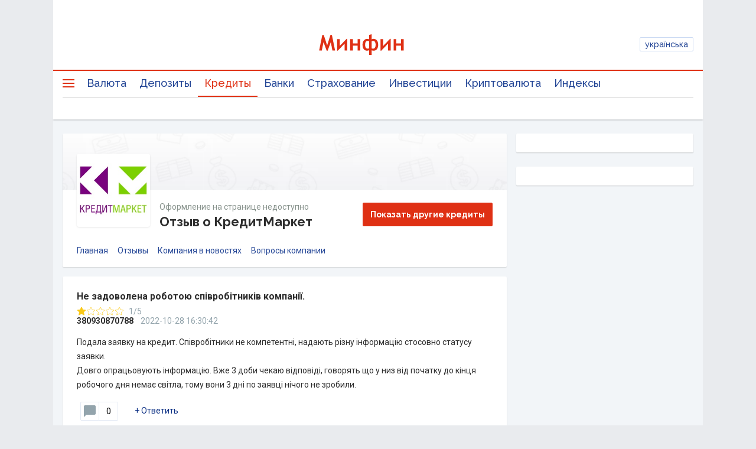

--- FILE ---
content_type: text/html; charset=utf-8
request_url: https://www.google.com/recaptcha/api2/aframe
body_size: 135
content:
<!DOCTYPE HTML><html><head><meta http-equiv="content-type" content="text/html; charset=UTF-8"></head><body><script nonce="0cKg-qOtkc7HeBc9JGIwwA">/** Anti-fraud and anti-abuse applications only. See google.com/recaptcha */ try{var clients={'sodar':'https://pagead2.googlesyndication.com/pagead/sodar?'};window.addEventListener("message",function(a){try{if(a.source===window.parent){var b=JSON.parse(a.data);var c=clients[b['id']];if(c){var d=document.createElement('img');d.src=c+b['params']+'&rc='+(localStorage.getItem("rc::a")?sessionStorage.getItem("rc::b"):"");window.document.body.appendChild(d);sessionStorage.setItem("rc::e",parseInt(sessionStorage.getItem("rc::e")||0)+1);localStorage.setItem("rc::h",'1765512032383');}}}catch(b){}});window.parent.postMessage("_grecaptcha_ready", "*");}catch(b){}</script></body></html>

--- FILE ---
content_type: application/javascript; charset=utf-8
request_url: https://fundingchoicesmessages.google.com/f/AGSKWxXC9hv3SLqUTaWI0Dc7CCOV7pjIH3FaP1k3UUgLDjpfOSfBH63lY0rSc8a2zSX3zGOz50AJGqOxgOS6ZRDu-aAFfC9D0U2ZUXY5--wJly3Cf7e597EgETK1CZWhTxdh7kq8RMso2INo5H_c8-ogzEjQZRiNU54DI8CfLdf6x-TEDZQ4yEwgepK0wLQ8/_/blogads./b.ads./pop_ad./network_ad.image,script,stylesheet,subdocument,third-party,xmlhttprequest,domain=salefiles.com
body_size: -1290
content:
window['65b76a48-ce54-485c-8c80-364ce1438b83'] = true;

--- FILE ---
content_type: application/javascript; charset=UTF-8
request_url: https://minfin.com.ua/credits/company/17.a696e092c817a3b85d70.js
body_size: 12751
content:
(window.__LOADABLE_LOADED_CHUNKS__=window.__LOADABLE_LOADED_CHUNKS__||[]).push([[17],{166:function(e,t,n){"use strict";n(503);var o,a,r=n(0),i=n(9),s=n(133),c=function(e,t){var n={};for(var o in e)Object.prototype.hasOwnProperty.call(e,o)&&t.indexOf(o)<0&&(n[o]=e[o]);if(null!=e&&"function"==typeof Object.getOwnPropertySymbols){var a=0;for(o=Object.getOwnPropertySymbols(e);a<o.length;a++)t.indexOf(o[a])<0&&(n[o[a]]=e[o[a]])}return n};!function(e){e.formatDate="FormattedDate",e.formatTime="FormattedTime",e.formatNumber="FormattedNumber",e.formatList="FormattedList"}(o||(o={})),function(e){e.formatDate="FormattedDateParts",e.formatTime="FormattedTimeParts",e.formatNumber="FormattedNumberParts",e.formatList="FormattedListParts"}(a||(a={}));function l(e){const t=t=>r.createElement(s.a.Consumer,null,n=>{Object(i.h)(n);const{value:o,children:a}=t,r=c(t,["value","children"]),s="string"==typeof o?new Date(o||0):o;return a("formatDate"===e?n.formatDateToParts(s,r):n.formatTimeToParts(s,r))});return t.displayName=a[e],t}function u(e){const t=t=>r.createElement(s.a.Consumer,null,n=>{Object(i.h)(n);const{value:o,children:a}=t,s=c(t,["value","children"]),l=n[e](o,s);if("function"==typeof a)return a(l);const u=n.textComponent||r.Fragment;return r.createElement(u,null,l)});return t.displayName=o[e],t}n.d(t,"a",function(){return p});const p=u("formatDate");u("formatTime"),u("formatNumber"),u("formatList"),l("formatDate"),l("formatTime")},326:function(e,t,n){"use strict";n.r(t);var o=n(2),a=n.n(o),r=n(0),i=n.n(r),s=n(7),c=n.n(s),l=n(22),u=n.n(l),p=n(98),d=n(78),m=n(133),f=n(487),v=(n(66),n(34),n(48),n(311),n(134),n(137)),h=n(138),g=n(500),b=n(139),w=n(506),y=(n(132),n(46)),O=n(307),k=n(213),C=n(303),j=n(302),x=n(306),I=n(305),S=(n(11),n(26),n(10),n(312),n(13),n(59),n(313),n(15),n(16),n(17),n(18),n(12),n(117),n(585),n(14),n(1)),D=n.n(S),P=n(3),M=n.n(P),E=(n(35),n(6)),T=n.n(E),R=n(116),N=n.n(R),A=n(481),F=n(29),L=n(593),V=n(113),z=n(547),B=n(546),_=n(89),U=n(528),W=n(214),q=n(530),Y=n(501),H=n(24),G=n(20),X=n(594),K=H.b.div.withConfig({componentId:"sc-1hu04p9-0"})(["display:flex;justify-content:space-between;align-items:center;padding-bottom:24px;border-bottom:1px solid ",";"],G.s),J=H.b.h2.withConfig({componentId:"sc-1hu04p9-1"})(["",""],X.d),Z=H.b.div.withConfig({componentId:"sc-1hu04p9-2"})(["padding:16px 0;border-bottom:1px solid ",";&:last-of-type{border-bottom:0;}margin-left:",";@media ","{margin-left:",";}"],G.s,function(e){return"".concat(Math.min(16*e["data-level"],224),"px")},V.d,function(e){return"".concat(Math.min(24*e["data-level"],336),"px")}),Q=H.b.div.withConfig({componentId:"sc-1hu04p9-3"})(["margin-top:16px;"]);function $(e,t){var n=Object.keys(e);if(Object.getOwnPropertySymbols){var o=Object.getOwnPropertySymbols(e);t&&(o=o.filter(function(t){return Object.getOwnPropertyDescriptor(e,t).enumerable})),n.push.apply(n,o)}return n}function ee(e){for(var t=1;t<arguments.length;t++){var n=null!=arguments[t]?arguments[t]:{};t%2?$(n,!0).forEach(function(t){D()(e,t,n[t])}):Object.getOwnPropertyDescriptors?Object.defineProperties(e,Object.getOwnPropertyDescriptors(n)):$(n).forEach(function(t){Object.defineProperty(e,t,Object.getOwnPropertyDescriptor(n,t))})}return e}var te=a()(A.a,{id:"comments.title"}),ne=a()(A.a,{id:"write.comment"}),oe=Object(r.memo)(function(e){var t=e.review,n=t.id,o=t.dateCreated,s=t.commentsCount,c=t.text,l=t.title,p=t.rating,d=t.vendorResponse,m=t.minfinResponse,f=t.user,v=t.status,h=t.comments,g=e.commentsIds,b=e.commentsEntities,w=e.isInitializedComments,y=e.userId,O=e.userType,k=e.userIsInitialized,C=e.userIsCompanyAdmin,j=e.companyId,x=e.companyName,I=e.companySlug,S=e.companyType,D=e.companyLogo,P=e.addComment,E=e.editComment,R=e.moderateComment,H=e.deleteReview,G=e.addVendorResponse,X=e.recoveryReview,$=e.companyAdmin,oe=e.location,ae=e.match,re=e.intl,ie=e.intl,se=ie.formatMessage,ce=ie.locale,le=e.location,ue=le.state,pe=le.search,de=e.match.params.company,me="admin"===O,fe="user"===O,ve="guest"===O,he=Object(z.a)(),ge=Object(B.a)(),be=N()(ge,3),we=be[0],ye=be[1],Oe=be[2],ke=Object(r.useState)(!!(null==ue?void 0:ue.isEditReview)),Ce=N()(ke,2),je=Ce[0],xe=Ce[1],Ie=Object(r.useState)("review.success.edited"),Se=N()(Ie,2),De=Se[0],Pe=Se[1],Me=Object(r.useRef)(),Ee=Object(r.useRef)(),Te=Object(r.useRef)(),Re=Object(F.b)(ce),Ne="https://minfin.com.ua".concat(Re,"/login/?ref=").concat(Re,"/").concat("credit"===S?"credits":S,"/company/").concat(I,"/review/").concat(n,"/"),Ae=Object(r.useCallback)(function(){var e=document.documentElement.clientWidth<=V.k?72:20;Object(L.e)({element:Ee.current,offset:e})},[Ee.current]),Fe=Object(r.useCallback)(function(){var e=document.documentElement.clientWidth<=V.k?72:20;Object(L.e)({element:Te.current,offset:e})},[Te.current]);Object(r.useEffect)(function(){Me.current?Me.current=!0:Object(L.f)(),Ee.current&&(null==ue?void 0:ue.isFocusAddCommentForm)&&w?Ae():Te.current&&(null==ue?void 0:ue.isFocusComments)&&w&&Fe()},[Ee.current,Te.current,ue,w]);var Le=Object(r.useMemo)(function(){return{location:oe,match:ae,intl:re}},[oe,ae,re]),Ve=Object(r.useCallback)(function(){return xe(!1)},[]),ze=Object(r.useCallback)(function(){he.push("/".concat(de,"/review/").concat(n,"/edit/").concat(pe))},[de,pe,n]),Be=function(){var e=T()(M.a.mark(function e(t){return M.a.wrap(function(e){for(;;)switch(e.prev=e.next){case 0:return e.prev=0,e.next=3,X(t);case 3:xe(!0),Pe("review.success.recovery"),e.next=9;break;case 7:e.prev=7,e.t0=e.catch(0);case 9:case"end":return e.stop()}},e,null,[[0,7]])}));return function(t){return e.apply(this,arguments)}}(),_e=Object(r.useCallback)(function(){var e=T()(M.a.mark(function e(t){var n;return M.a.wrap(function(e){for(;;)switch(e.prev=e.next){case 0:return e.next=2,H(t);case 2:(n=e.sent).data&&he.push("/".concat(de,"/review/").concat(pe)),ye(n);case 5:case"end":return e.stop()}},e)}));return function(t){return e.apply(this,arguments)}}(),[de,pe]),Ue=Object(r.useCallback)(function(){var e=T()(M.a.mark(function e(t){var n,o,a;return M.a.wrap(function(e){for(;;)switch(e.prev=e.next){case 0:return n=t.clear,o=u()(t,["clear"]),e.next=3,G(o);case 3:(a=e.sent).id&&he.push("/".concat(de,"/review/").concat(pe)),ye(a)||n();case 7:case"end":return e.stop()}},e)}));return function(t){return e.apply(this,arguments)}}(),[de,pe]),We=Object(r.useCallback)(function(){var e=T()(M.a.mark(function e(t){var o,a,r;return M.a.wrap(function(e){for(;;)switch(e.prev=e.next){case 0:return o=t.content,a=t.clear,e.next=3,P(ee({content:{et:"review",eid:n,text:o}},Le));case 3:r=e.sent,ye(r)||(a(),document.location.reload());case 6:case"end":return e.stop()}},e)}));return function(t){return e.apply(this,arguments)}}(),[P,n,Le]),qe=Object(r.useCallback)(function(){var e=T()(M.a.mark(function e(t){var o,a,r,i;return M.a.wrap(function(e){for(;;)switch(e.prev=e.next){case 0:return o=t.commentText,a=t.commentId,r=t.toggleAddCommentForm,e.next=3,P(ee({content:{et:"review",eid:n,text:o,pid:a}},Le));case 3:i=e.sent,ye(i)||r(!1);case 6:case"end":return e.stop()}},e)}));return function(t){return e.apply(this,arguments)}}(),[P,n,Le]),Ye=Object(r.useCallback)(function(){var e=T()(M.a.mark(function e(t){var n,o,a,r,i;return M.a.wrap(function(e){for(;;)switch(e.prev=e.next){case 0:return o=t.commentText,a=t.commentId,r=t.toggleEditCommentForm,e.next=3,E(ee({content:{et:"review",id:a,text:o}},Le));case 3:(null==(i=e.sent)?void 0:null==(n=i.data)?void 0:n.id)&&r(!1),ye(i);case 6:case"end":return e.stop()}},e)}));return function(t){return e.apply(this,arguments)}}(),[E,n,Le]),He=Object(r.useCallback)(function(){var e=T()(M.a.mark(function e(t){var n,o;return M.a.wrap(function(e){for(;;)switch(e.prev=e.next){case 0:return n=t.commentId,e.next=3,R(ee({content:{et:"review",eid:n,atype:"dl"}},Le));case 3:o=e.sent,ye(o);case 5:case"end":return e.stop()}},e)}));return function(t){return e.apply(this,arguments)}}(),[R,Le]),Ge=Object(r.useCallback)(function(){var e=T()(M.a.mark(function e(t){var n,o;return M.a.wrap(function(e){for(;;)switch(e.prev=e.next){case 0:return n=t.commentId,e.next=3,R(ee({content:{et:"review",eid:n,atype:"res"}},Le));case 3:o=e.sent,ye(o);case 5:case"end":return e.stop()}},e)}));return function(t){return e.apply(this,arguments)}}(),[R,Le]),Xe=Object(r.useCallback)(function(){var e=T()(M.a.mark(function e(t){var n,o;return M.a.wrap(function(e){for(;;)switch(e.prev=e.next){case 0:return n=t.commentId,e.next=3,R(ee({content:{et:"review",eid:n,atype:"hd"}},Le));case 3:o=e.sent,ye(o);case 5:case"end":return e.stop()}},e)}));return function(t){return e.apply(this,arguments)}}(),[R,Le]),Ke=Object(r.useCallback)(function e(t){var o=b[t],i=o.id,s=o.userId,c=o.dateCreated,l=o.text,u=o.level,p=o.status,d=o.commentsIds,m=null==h?void 0:h.find(function(e){return(null==e?void 0:e.userId)===(null==s?void 0:s.toString())}),f="1"===p;return"-1"===p||f&&"admin"!==O?null:a()(r.Fragment,{},"".concat(s,"-").concat(c),a()(Z,{"data-level":u},void 0,a()(U.a,{type:"comment",level:u,reviewId:n,commentId:i,deleted:f,dateCreated:c,text:l,userName:(null==m?void 0:m.userName)||(null==m?void 0:m.user)||"",clientType:O,showComments:!1,companyLogo:D,userAvatar:(null==m?void 0:m.userAvatar)||"",companyName:x,userSlug:(null==m?void 0:m.user)||"",onAddComment:qe,onEditComment:Ye,onDeleteComment:He,onRestoreComment:Ge,onHideComment:Xe,showDeleteButton:me,showEditButton:me||y===s,companyAdmin:$},"".concat(s,"-").concat(c))),!f&&d.map(e))},[g,b,n,y,O,He,qe,D,x,$]);return a()(r.Fragment,{},void 0,a()(_.a,{},void 0,a()(U.a,{singleReview:!0,reviewId:n,companyId:j,dateCreated:o,text:c,title:l,rating:p,userName:(null==f?void 0:f.userName)||(null==f?void 0:f.user)||"",userSlug:(null==f?void 0:f.user)||"",clientType:O,isCompanyAdmin:C,vendorResponse:d,minfinResponse:m,commentsCount:parseInt(s||0,10),companyLogo:D,companyName:x,onAddComment:Ae,showEditButton:me||(null==f?void 0:f.userId)===y,showDeleteButton:me,showVendorActions:me,onEditReview:ze,onDeleteReview:_e,onRecoveryReview:Be,onAddVendorResponse:Ue,statusReview:v,companyAdmin:$})),i.a.createElement(_.a,{ref:Te},a()(K,{},void 0,a()(J,{},void 0,te,void 0!==s&&" - ".concat(parseInt(s||0,10))),k&&!ve&&a()(W.a,{size:"small",outline:!0,color:"primary",fontWeight:"normal",onClick:Ae},void 0,ne)),g.map(Ke),(me||fe)&&i.a.createElement(q.a,{id:"company-review-add-comment-form",ref:Ee,submitTitle:se({id:"add.comment"}),placeholder:se({id:"your.comment.placeholder"}),formatMessage:se,onSubmit:We,autoFocus:null==ue?void 0:ue.isFocusAddCommentForm}),ve&&a()(Q,{},void 0,a()(A.a,{id:"review.login.or.register",values:{a:function(){for(var e=arguments.length,t=Array(e),n=0;n<e;n++)t[n]=arguments[n];return a()("a",{href:Ne},void 0,t)}}}))),a()(Y.a,{isOpen:je,onRequestClose:Ve},void 0,a()(A.a,{id:De})),a()(Y.a,{isOpen:!!we,onRequestClose:Oe},void 0,we))});oe.defaultProps={commentsIds:[],commentsEntities:{},isInitializedComments:!1,userType:null,userId:null,userIsInitialized:!1,userIsCompanyAdmin:!1,companyType:null,companyAdmin:null};var ae=oe,re={deleteReview:j.c,addComment:x.a,editComment:x.b,moderateComment:x.d,addVendorResponse:j.b,recoveryReview:I.b},ie=Object(d.j)(Object(m.c)(Object(f.a)(Object(p.b)(function(e,t){var n=Object(y.b)(e,t),o=n.id,a=n.name,r=n.slug,i=n.fullLogo,s=n.type,c=Object(O.a)(e,t),l=c.entities,u=c.ids,p=c.isInitialized,d=Object(k.b)(e),m=d.id,f=d.type,v=d.isInitialized;return{review:Object(C.a)(e,t),commentsIds:u,commentsEntities:l,isInitializedComments:p,companyId:o,companyName:a,companySlug:r,companyLogo:i,companyType:s,companyAdmin:Object(y.a)(e,t),userType:f,userId:m,userIsInitialized:v,userIsCompanyAdmin:Object(k.a)(e,t)}},re)(ae)))),se=n(508),ce=n(523),le=n(504),ue=n(535),pe=n(540),de=n(541);function me(e,t){var n=Object.keys(e);if(Object.getOwnPropertySymbols){var o=Object.getOwnPropertySymbols(e);t&&(o=o.filter(function(t){return Object.getOwnPropertyDescriptor(e,t).enumerable})),n.push.apply(n,o)}return n}var fe=function(e){var t=e.review,n=Object(ue.a)(),o=n.metaTitle,i=n.metaDescription,s=Object(pe.a)(),c=s.name,l=Object(r.useMemo)(function(){var e=function(e){for(var t=1;t<arguments.length;t++){var n=null!=arguments[t]?arguments[t]:{};t%2?me(n,!0).forEach(function(t){D()(e,t,n[t])}):Object.getOwnPropertyDescriptors?Object.defineProperties(e,Object.getOwnPropertyDescriptors(n)):me(n).forEach(function(t){Object.defineProperty(e,t,Object.getOwnPropertyDescriptor(n,t))})}return e}({},s);return 0!==t.rating&&(e.review=Object(de.a)(t,c)),[{type:"application/ld+json",innerHTML:JSON.stringify(e)}]},[s,t,c]);return a()(le.a,{title:o,description:i,script:l})},ve=a()(ie,{}),he=a()(h.a,{},void 0,a()(b.a,{hideOnMobile:!0},void 0,a()(g.a,{id:"hp-react-banner-premium",slot:"bn-slot-premium"})),a()(b.a,{hideOnMobile:!0},void 0,a()(se.a,{})),a()(b.a,{},void 0,a()(ce.a,{})),a()(b.a,{hideOnMobile:!0,sticky:!0},void 0,a()(g.a,{id:"rp-react-banner-sticky",slot:"bn-slot-sticky-1a"}))),ge=function(e){var t=e.match,n=e.location,o=n.pathname,i=n.search,s=e.location,c=e.intl,l=e.loadData,u=e.pageId,p=e.dispatch,d=e.staticContext,m=e.company,f=e.review,h=e.userType,g=e.userIsInitialized,b=!!f.id;Object(r.useEffect)(function(){l(p,{location:s,match:t,intl:c})},[o,i]);var y=parseInt(f.status,10),O={};return(0===y||-1===y)&&g&&"admin"!==h&&(O.showReview=!0),d&&(t.params.company&&!m.slug||t.params.reviewId&&!f.id||O.showReview)&&(d.status=404),O.showReview?(window.location.replace("https://minfin.com.ua/404/"),null):a()(r.Fragment,{},void 0,b&&a()(fe,{review:f}),a()(v.a,{},void 0,a()(w.a,{pageId:u}),ve),he)};ge.defaultProps={company:{},staticContext:null};var be=ge,we=Object(d.j)(Object(m.c)(Object(f.a)(Object(p.b)(function(e,t){t.loadData,t.pageId;var n=u()(t,["loadData","pageId"]),o=Object(k.b)(e),a=o.type,r=o.isInitialized;return{company:Object(y.b)(e,n),review:Object(C.a)(e,n),userIsInitialized:r,userType:a}})(be)))),ye=n(136),Oe=n(507),ke=n(140),Ce=a()(Oe.a,{}),je=Object(r.memo)(function(e){var t=e.loadData,n=e.pageId;return a()(ke.a,{},void 0,a()(ye.a,{},void 0,a()(we,{loadData:t,pageId:n}),Ce))});je.propTypes={pageId:c.a.string.isRequired,loadData:c.a.func.isRequired};t.default=je},496:function(e,t,n){"use strict";var o,a=(o=n(0))&&"object"==typeof o&&"default"in o?o.default:o,r=n(99);function i(){return(i=Object.assign||function(e){for(var t=1;t<arguments.length;t++){var n=arguments[t];for(var o in n)Object.prototype.hasOwnProperty.call(n,o)&&(e[o]=n[o])}return e}).apply(this,arguments)}function s(e,t){e.prototype=Object.create(t.prototype),function(e,t){for(var n=Object.getOwnPropertyNames(t),o=0;o<n.length;o++){var a=n[o],r=Object.getOwnPropertyDescriptor(t,a);r&&r.configurable&&void 0===e[a]&&Object.defineProperty(e,a,r)}}(e.prototype.constructor=e,t)}function c(e){if(void 0===e)throw new ReferenceError("this hasn't been initialised - super() hasn't been called");return e}var l=function(e,t,n,o,a,r,i,s){if(!e){var c;if(void 0===t)c=new Error("Minified exception occurred; use the non-minified dev environment for the full error message and additional helpful warnings.");else{var l=[n,o,a,r,i,s],u=0;(c=new Error(t.replace(/%s/g,function(){return l[u++]}))).name="Invariant Violation"}throw c.framesToPop=1,c}};function u(e,t,n){if("selectionStart"in e&&"selectionEnd"in e)e.selectionStart=t,e.selectionEnd=n;else{var o=e.createTextRange();o.collapse(!0),o.moveStart("character",t),o.moveEnd("character",n-t),o.select()}}var p={9:"[0-9]",a:"[A-Za-z]","*":"[A-Za-z0-9]"},d="_";function m(e,t,n){var o="",a="",r=null,i=[];if(void 0===t&&(t=d),null==n&&(n=p),!e||"string"!=typeof e)return{maskChar:t,formatChars:n,mask:null,prefix:null,lastEditablePosition:null,permanents:[]};var s=!1;return e.split("").forEach(function(e){s=!s&&"\\"===e||(s||!n[e]?(i.push(o.length),o.length===i.length-1&&(a+=e)):r=o.length+1,o+=e,!1)}),{maskChar:t,formatChars:n,prefix:a,mask:o,lastEditablePosition:r,permanents:i}}function f(e,t){return-1!==e.permanents.indexOf(t)}function v(e,t,n){var o=e.mask,a=e.formatChars;if(!n)return!1;if(f(e,t))return o[t]===n;var r=a[o[t]];return new RegExp(r).test(n)}function h(e,t){return t.split("").every(function(t,n){return f(e,n)||!v(e,n,t)})}function g(e,t){var n=e.maskChar,o=e.prefix;if(!n){for(;t.length>o.length&&f(e,t.length-1);)t=t.slice(0,t.length-1);return t.length}for(var a=o.length,r=t.length;r>=o.length;r--){var i=t[r];if(!f(e,r)&&v(e,r,i)){a=r+1;break}}return a}function b(e,t){return g(e,t)===e.mask.length}function w(e,t){var n=e.maskChar,o=e.mask,a=e.prefix;if(!n){for((t=y(e,"",t,0)).length<a.length&&(t=a);t.length<o.length&&f(e,t.length);)t+=o[t.length];return t}if(t)return y(e,w(e,""),t,0);for(var r=0;r<o.length;r++)f(e,r)?t+=o[r]:t+=n;return t}function y(e,t,n,o){var a=e.mask,r=e.maskChar,i=e.prefix,s=n.split(""),c=b(e,t);return!r&&o>t.length&&(t+=a.slice(t.length,o)),s.every(function(n){for(;u=n,f(e,l=o)&&u!==a[l];){if(o>=t.length&&(t+=a[o]),s=n,r&&f(e,o)&&s===r)return!0;if(++o>=a.length)return!1}var s,l,u;return!v(e,o,n)&&n!==r||(o<t.length?t=r||c||o<i.length?t.slice(0,o)+n+t.slice(o+1):(t=t.slice(0,o)+n+t.slice(o),w(e,t)):r||(t+=n),++o<a.length)}),t}function O(e,t){for(var n=e.mask,o=t;o<n.length;++o)if(!f(e,o))return o;return null}function k(e){return e||0===e?e+"":""}function C(e,t,n,o,a){var r=e.mask,i=e.prefix,s=e.lastEditablePosition,c=t,l="",u=0,p=0,d=Math.min(a.start,n.start);return n.end>a.start?p=(u=function(e,t,n,o){var a=e.mask,r=e.maskChar,i=n.split(""),s=o;return i.every(function(t){for(;i=t,f(e,n=o)&&i!==a[n];)if(++o>=a.length)return!1;var n,i;return(v(e,o,t)||t===r)&&o++,o<a.length}),o-s}(e,0,l=c.slice(a.start,n.end),d))?a.length:0:c.length<o.length&&(p=o.length-c.length),c=o,p&&(1!==p||a.length||(d=a.start===n.start?O(e,n.start):function(e,t){for(var n=t;0<=n;--n)if(!f(e,n))return n;return null}(e,n.start)),c=function(e,t,n,o){var a=n+o,r=e.maskChar,i=e.mask,s=e.prefix,c=t.split("");if(r)return c.map(function(t,o){return o<n||a<=o?t:f(e,o)?i[o]:r}).join("");for(var l=a;l<c.length;l++)f(e,l)&&(c[l]="");return n=Math.max(s.length,n),c.splice(n,a-n),t=c.join(""),w(e,t)}(e,c,d,p)),c=y(e,c,l,d),(d+=u)>=r.length?d=r.length:d<i.length&&!u?d=i.length:d>=i.length&&d<s&&u&&(d=O(e,d)),l||(l=null),{value:c=w(e,c),enteredString:l,selection:{start:d,end:d}}}function j(e){return"function"==typeof e}function x(){return window.cancelAnimationFrame||window.webkitCancelRequestAnimationFrame||window.webkitCancelAnimationFrame||window.mozCancelAnimationFrame}function I(e){return(x()?window.requestAnimationFrame||window.webkitRequestAnimationFrame||window.mozRequestAnimationFrame:function(){return setTimeout(e,1e3/60)})(e)}function S(e){(x()||clearTimeout)(e)}var D=function(e){function t(t){var n=e.call(this,t)||this;n.focused=!1,n.mounted=!1,n.previousSelection=null,n.selectionDeferId=null,n.saveSelectionLoopDeferId=null,n.saveSelectionLoop=function(){n.previousSelection=n.getSelection(),n.saveSelectionLoopDeferId=I(n.saveSelectionLoop)},n.runSaveSelectionLoop=function(){null===n.saveSelectionLoopDeferId&&n.saveSelectionLoop()},n.stopSaveSelectionLoop=function(){null!==n.saveSelectionLoopDeferId&&(S(n.saveSelectionLoopDeferId),n.saveSelectionLoopDeferId=null,n.previousSelection=null)},n.getInputDOMNode=function(){if(!n.mounted)return null;var e=r.findDOMNode(c(c(n))),t="undefined"!=typeof window&&e instanceof window.Element;if(e&&!t)return null;if("INPUT"!==e.nodeName&&(e=e.querySelector("input")),!e)throw new Error("react-input-mask: inputComponent doesn't contain input node");return e},n.getInputValue=function(){var e=n.getInputDOMNode();return e?e.value:null},n.setInputValue=function(e){var t=n.getInputDOMNode();t&&(n.value=e,t.value=e)},n.setCursorToEnd=function(){var e=g(n.maskOptions,n.value),t=O(n.maskOptions,e);null!==t&&n.setCursorPosition(t)},n.setSelection=function(e,t,o){void 0===o&&(o={});var a=n.getInputDOMNode(),r=n.isFocused();a&&r&&(o.deferred||u(a,e,t),null!==n.selectionDeferId&&S(n.selectionDeferId),n.selectionDeferId=I(function(){n.selectionDeferId=null,u(a,e,t)}),n.previousSelection={start:e,end:t,length:Math.abs(t-e)})},n.getSelection=function(){return function(e){var t=0,n=0;if("selectionStart"in e&&"selectionEnd"in e)t=e.selectionStart,n=e.selectionEnd;else{var o=document.selection.createRange();o.parentElement()===e&&(t=-o.moveStart("character",-e.value.length),n=-o.moveEnd("character",-e.value.length))}return{start:t,end:n,length:n-t}}(n.getInputDOMNode())},n.getCursorPosition=function(){return n.getSelection().start},n.setCursorPosition=function(e){n.setSelection(e,e)},n.isFocused=function(){return n.focused},n.getBeforeMaskedValueChangeConfig=function(){var e=n.maskOptions,t=e.mask,o=e.maskChar,a=e.permanents,r=e.formatChars;return{mask:t,maskChar:o,permanents:a,alwaysShowMask:!!n.props.alwaysShowMask,formatChars:r}},n.isInputAutofilled=function(e,t,o,a){var r=n.getInputDOMNode();try{if(r.matches(":-webkit-autofill"))return!0}catch(e){}return!n.focused||a.end<o.length&&t.end===e.length},n.onChange=function(e){var t=c(c(n)).beforePasteState,o=c(c(n)).previousSelection,a=n.props.beforeMaskedValueChange,r=n.getInputValue(),i=n.value,s=n.getSelection();n.isInputAutofilled(r,s,i,o)&&(i=w(n.maskOptions,""),o={start:0,end:0,length:0}),t&&(o=t.selection,i=t.value,s={start:o.start+r.length,end:o.start+r.length,length:0},r=i.slice(0,o.start)+r+i.slice(o.end),n.beforePasteState=null);var l=C(n.maskOptions,r,s,i,o),u=l.enteredString,p=l.selection,d=l.value;if(j(a)){var m=a({value:d,selection:p},{value:i,selection:o},u,n.getBeforeMaskedValueChangeConfig());d=m.value,p=m.selection}n.setInputValue(d),j(n.props.onChange)&&n.props.onChange(e),n.isWindowsPhoneBrowser?n.setSelection(p.start,p.end,{deferred:!0}):n.setSelection(p.start,p.end)},n.onFocus=function(e){var t=n.props.beforeMaskedValueChange,o=n.maskOptions,a=o.mask,r=o.prefix;if(n.focused=!0,n.mounted=!0,a){if(n.value)g(n.maskOptions,n.value)<n.maskOptions.mask.length&&n.setCursorToEnd();else{var i=w(n.maskOptions,r),s=w(n.maskOptions,i),c=g(n.maskOptions,s),l=O(n.maskOptions,c),u={start:l,end:l};if(j(t)){var p=t({value:s,selection:u},{value:n.value,selection:null},null,n.getBeforeMaskedValueChangeConfig());s=p.value,u=p.selection}var d=s!==n.getInputValue();d&&n.setInputValue(s),d&&j(n.props.onChange)&&n.props.onChange(e),n.setSelection(u.start,u.end)}n.runSaveSelectionLoop()}j(n.props.onFocus)&&n.props.onFocus(e)},n.onBlur=function(e){var t=n.props.beforeMaskedValueChange,o=n.maskOptions.mask;if(n.stopSaveSelectionLoop(),n.focused=!1,o&&!n.props.alwaysShowMask&&h(n.maskOptions,n.value)){var a="";j(t)&&(a=t({value:a,selection:null},{value:n.value,selection:n.previousSelection},null,n.getBeforeMaskedValueChangeConfig()).value);var r=a!==n.getInputValue();r&&n.setInputValue(a),r&&j(n.props.onChange)&&n.props.onChange(e)}j(n.props.onBlur)&&n.props.onBlur(e)},n.onMouseDown=function(e){if(!n.focused&&document.addEventListener){n.mouseDownX=e.clientX,n.mouseDownY=e.clientY,n.mouseDownTime=(new Date).getTime();document.addEventListener("mouseup",function e(t){if(document.removeEventListener("mouseup",e),n.focused){var o=Math.abs(t.clientX-n.mouseDownX),a=Math.abs(t.clientY-n.mouseDownY),r=Math.max(o,a),i=(new Date).getTime()-n.mouseDownTime;(r<=10&&i<=200||r<=5&&i<=300)&&n.setCursorToEnd()}})}j(n.props.onMouseDown)&&n.props.onMouseDown(e)},n.onPaste=function(e){j(n.props.onPaste)&&n.props.onPaste(e),e.defaultPrevented||(n.beforePasteState={value:n.getInputValue(),selection:n.getSelection()},n.setInputValue(""))},n.handleRef=function(e){null==n.props.children&&j(n.props.inputRef)&&n.props.inputRef(e)};var o=t.mask,a=t.maskChar,i=t.formatChars,s=t.alwaysShowMask,l=t.beforeMaskedValueChange,p=t.defaultValue,d=t.value;n.maskOptions=m(o,a,i),null==p&&(p=""),null==d&&(d=p);var f=k(d);if(n.maskOptions.mask&&(s||f)&&(f=w(n.maskOptions,f),j(l))){var v=t.value;null==t.value&&(v=p),f=l({value:f,selection:null},{value:v=k(v),selection:null},null,n.getBeforeMaskedValueChangeConfig()).value}return n.value=f,n}s(t,e);var n=t.prototype;return n.componentDidMount=function(){this.mounted=!0,this.getInputDOMNode()&&(this.isWindowsPhoneBrowser=function(){var e=new RegExp("windows","i"),t=new RegExp("phone","i"),n=navigator.userAgent;return e.test(n)&&t.test(n)}(),this.maskOptions.mask&&this.getInputValue()!==this.value&&this.setInputValue(this.value))},n.componentDidUpdate=function(){var e=this.previousSelection,t=this.props,n=t.beforeMaskedValueChange,o=t.alwaysShowMask,a=t.mask,r=t.maskChar,i=t.formatChars,s=this.maskOptions,c=o||this.isFocused(),l=null!=this.props.value,u=l?k(this.props.value):this.value,p=e?e.start:null;if(this.maskOptions=m(a,r,i),this.maskOptions.mask){!s.mask&&this.isFocused()&&this.runSaveSelectionLoop();var d=this.maskOptions.mask&&this.maskOptions.mask!==s.mask;if(s.mask||l||(u=this.getInputValue()),(d||this.maskOptions.mask&&(u||c))&&(u=w(this.maskOptions,u)),d){var f=g(this.maskOptions,u);(null===p||f<p)&&(p=b(this.maskOptions,u)?f:O(this.maskOptions,f))}!this.maskOptions.mask||!h(this.maskOptions,u)||c||l&&this.props.value||(u="");var v={start:p,end:p};if(j(n)){var y=n({value:u,selection:v},{value:this.value,selection:this.previousSelection},null,this.getBeforeMaskedValueChangeConfig());u=y.value,v=y.selection}this.value=u;var C=this.getInputValue()!==this.value;C?(this.setInputValue(this.value),this.forceUpdate()):d&&this.forceUpdate();var x=!1;null!=v.start&&null!=v.end&&(x=!e||e.start!==v.start||e.end!==v.end),(x||C)&&this.setSelection(v.start,v.end)}else s.mask&&(this.stopSaveSelectionLoop(),this.forceUpdate())},n.componentWillUnmount=function(){this.mounted=!1,null!==this.selectionDeferId&&S(this.selectionDeferId),this.stopSaveSelectionLoop()},n.render=function(){var e,t=this.props,n=(t.mask,t.alwaysShowMask,t.maskChar,t.formatChars,t.inputRef,t.beforeMaskedValueChange,t.children),o=function(e,t){if(null==e)return{};var n,o,a={},r=Object.keys(e);for(o=0;o<r.length;o++)n=r[o],0<=t.indexOf(n)||(a[n]=e[n]);return a}(t,["mask","alwaysShowMask","maskChar","formatChars","inputRef","beforeMaskedValueChange","children"]);if(n){j(n)||l(!1);var r=["onChange","onPaste","onMouseDown","onFocus","onBlur","value","disabled","readOnly"],s=i({},o);r.forEach(function(e){return delete s[e]}),e=n(s),r.filter(function(t){return null!=e.props[t]&&e.props[t]!==o[t]}).length&&l(!1)}else e=a.createElement("input",i({ref:this.handleRef},o));var c={onFocus:this.onFocus,onBlur:this.onBlur};return this.maskOptions.mask&&(o.disabled||o.readOnly||(c.onChange=this.onChange,c.onPaste=this.onPaste,c.onMouseDown=this.onMouseDown),null!=o.value&&(c.value=this.value)),e=a.cloneElement(e,c)},t}(a.Component);e.exports=D},497:function(e,t,n){"use strict";var o=n(0),a=n(7),r=n.n(a),i=n(469),s=n(98),c=n(490),l=n(482);function u(e){var t=e.children,n=e.type,o=Object(l.a)(),a=Object(s.c)(function(e){return Object(i.a)(e,o)}).paidServices;return(null==a?void 0:a[n])?null:t}u.propTypes={children:r.a.oneOfType([r.a.node,r.a.arrayOf(r.a.node)]),type:r.a.oneOf([c.a.buttons.id,c.a.advantages.id])},t.a=Object(o.memo)(u)},498:function(e,t,n){"use strict";n(26);var o=n(2),a=n.n(o),r=n(0),i=n(133),s=n(78),c=n(494),l=n(29),u=n(547),p=n(24),d=n(214),m=n(493),f=n(113),v=n(20),h=n(594),g=p.b.div.withConfig({componentId:"sc-5e0n4w-0"})(["text-align:center;margin:24px 16px 80px;"]),b=Object(p.b)(d.a).withConfig({componentId:"sc-5e0n4w-1"})(["width:100%;justify-content:center;line-height:47px;height:48px;@media ","{line-height:47px;height:48px;width:288px;}:not([type]):hover,:not([type]):active{color:",";}"],f.f,function(e){return e.outline?v.z:v.O}),w=p.b.h1.withConfig({componentId:"sc-5e0n4w-2"})([""," margin:16px 0;"],h.c),y=Object(p.b)(m.a).withConfig({componentId:"sc-5e0n4w-3"})(["stroke:#fff;margin-right:8px;"]),O=Object(p.b)(m.a).withConfig({componentId:"sc-5e0n4w-4"})(["fill:",";margin-right:8px;"],v.z),k=a()(y,{name:"plus"}),C=a()(O,{name:"arrowBack"}),j=function(e){var t=e.slug,n=e.pageId,o=e.userType,i=e.companyType,s=e.intl,p=s.locale,d=s.formatMessage,m=e.branchId,f="user"===o,v=Object(u.a)(),h=Object(r.useMemo)(function(){return d({id:"emptyState.".concat(n,".title")})},[n]),y=Object(r.useMemo)(function(){return d({id:"emptyState.".concat(n,".button")})},[n]),O=Object(r.useMemo)(function(){switch(n){case"hotlinePage":return"hotline";case"reviewsPage":return"review";case"branchPage":return"branches/".concat(m);default:return null}},[n,t]),j=Object(l.b)(p),x="/".concat(t,"/").concat(O,"/add/"),I="https://minfin.com.ua".concat(j,"/login/?ref=").concat(j,"/").concat("credit"===i?"credits":i,"/company/").concat(t,"/").concat(O,"/add/");return a()(g,{},void 0,a()(w,{},void 0,h),O&&a()(b,{as:f?c.a:"a",to:f?x:I,href:f?x:I,color:"primary",size:"small",fontWeight:"normal"},void 0,k,y),"newsPage"===n&&a()(b,{type:"button",title:"",onClick:v.goBack,color:"primary",size:"small",fontWeight:"normal",outline:"true"},void 0,C,y))};j.defaultProps={userType:"",companyType:null};t.a=Object(s.j)(Object(i.c)(j))},503:function(e,t,n){"use strict";Object.defineProperty(t,"__esModule",{value:!0}),t._=function(e){return e},t.defineMessages=function(e){return e}},505:function(e,t,n){e.exports=n(496)},508:function(e,t,n){"use strict";var o=n(98),a=n(78),r=n(133),i=n(487),s=n(488),c=n(46),l=(n(132),n(2)),u=n.n(l),p=n(0),d=n(481),m=n(499),f=n(515),v=n(497),h=n(489),g=n(296),b=n(490),w=n(163),y=n(24),O=n(214),k=n(594),C=n(20),j=y.b.div.withConfig({componentId:"sc-1gl3i0a-0"})(["width:100%;display:flex;flex-direction:column;align-items:center;padding:24px;"]),x=y.b.div.withConfig({componentId:"sc-1gl3i0a-1"})(["width:128px;margin-bottom:8px;"]),I=y.b.h3.withConfig({componentId:"sc-1gl3i0a-2"})([""," margin-bottom:16px;"],k.d),S=y.b.div.withConfig({componentId:"sc-1gl3i0a-3"})(["display:flex;flex-direction:column;width:100%;background:rgba(242,245,248,0.5);padding:16px;margin-bottom:16px;border-radius:2px;"]),D=y.b.div.withConfig({componentId:"sc-1gl3i0a-4"})(["display:flex;align-items:center;"]),P=y.b.span.withConfig({componentId:"sc-1gl3i0a-5"})(["font-size:14px;line-height:27px;color:",";flex-basis:40%;"],C.p),M=y.b.span.withConfig({componentId:"sc-1gl3i0a-6"})(["font-size:14px;line-height:27px;font-weight:bold;flex-basis:60%;"]),E=Object(y.b)(O.a).withConfig({componentId:"sc-1gl3i0a-7"})(["margin-bottom:16px;&:hover{color:",";}"],C.O),T=Object(y.b)(O.a).withConfig({componentId:"sc-1gl3i0a-8"})(["&:hover{color:",";}"],C.a),R=u()(P,{},void 0,u()(d.a,{id:"credit.table.limit.title"})),N=u()(P,{},void 0,u()(d.a,{id:"credit.table.rate.title"})),A=u()(P,{},void 0,u()(d.a,{id:"credit.table.term.title"})),F=u()(d.a,{id:"credit.table.get.btn"}),L=u()(d.a,{id:"personal.area.in"}),V=Object(p.memo)(function(e){var t=e.company,n=t.name,o=t.fullLogo,a=t.slug,r=t.financeId,i=t.type,s=e.product,c=s.id,l=s.slug,p=e.keitaroTrackingUrl,y=e.productsProperties;if(!c)return null;var O=Object(m.a)().locale,k=y.firstCreditPercents,C=y.firstCreditSumm,P=y.firstCreditTerms,V=function(){window.clevertap&&Object(h.a)("Order Button Click",{"Order type":"Affise","Vendor name":a,"Vendor ID":r,"Product slug":l,"SKU ID":c})};return u()(v.a,{type:b.a.buttons.id},void 0,u()(j,{},void 0,u()(x,{},void 0,u()(f.a,{src:"https://minfin.com.ua".concat(o)})),u()(I,{},void 0,u()(d.a,{id:"company.header.title",values:{companyName:n}})),u()(S,{},void 0,u()(D,{},void 0,R,u()(M,{},void 0,null==C?void 0:C.value)),u()(D,{},void 0,N,u()(M,{},void 0,null==k?void 0:k.value)),u()(D,{},void 0,A,u()(M,{},void 0,null==P?void 0:P.value))),p&&u()(E,{as:"a",href:Object(g.f)({trackingUrl:p,locale:O}),target:"_blank",size:"small",color:"secondary",rel:"sponsored nofollow",shadow:!0,block:!0,onClick:V},void 0,F),p&&i!==w.a.forex.id&&u()(T,{as:"a",href:Object(g.f)({trackingUrl:p,locale:O}),target:"_blank",size:"small",fontWeight:"500",rel:"sponsored nofollow",outline:!0,block:!0,onClick:V},void 0,L)))});V.defaultProps={productsProperties:{},company:{},product:{},keitaroTrackingUrl:null};var z=V,B=Object(a.j)(Object(r.c)(Object(i.a)(Object(o.b)(function(e,t){var n,o=Object(s.h)(e,t),a=Object(s.e)(e,t),r=Object(c.b)(e,t);return{keitaroTrackingUrl:"forex"===r.type?r.site:(null==(n=o[0])?void 0:n.keitaroMinfinUrl)||null,company:r,productsProperties:a,product:o[0]}})(z))));t.a=B},514:function(e,t,n){"use strict";var o=n(2),a=n.n(o),r=n(0),i=n(24),s=Object(i.c)(["0%{stroke-dashoffset:180;}50%{stroke-dashoffset:45;transform:rotate(135deg);}100%{stroke-dashoffset:180;transform:rotate(450deg);}"]),c=Object(i.c)(["0%{transform:rotate(0deg);}100%{transform:rotate(270deg);}"]),l=i.b.div.withConfig({componentId:"kx7i8g-0"})(["display:flex;align-items:center;justify-content:center;"]),u=i.b.svg.withConfig({componentId:"kx7i8g-1"})(["animation:"," 1.4s linear infinite;width:65px;height:65px;"],c),p=i.b.circle.withConfig({componentId:"kx7i8g-2"})(["fill:none;stroke-width:6;stroke:#cbdaf4;stroke-dasharray:",";stroke-dashoffset:0;transform-origin:center;animation:"," 1.4s ease-in-out infinite,colors ","s ease-in-out infinite;"],187,s,5.6),d=a()(l,{},void 0,a()(u,{viewBox:"0 0 66 66",xmlns:"http://www.w3.org/2000/svg"},void 0,a()(p,{strokeLinecap:"round",cx:"33",cy:"33",r:"30"}))),m=Object(r.memo)(function(){return d});t.a=m},519:function(e,t,n){n(19)({target:"Date",stat:!0},{now:function(){return(new Date).getTime()}})},523:function(e,t,n){"use strict";n(132);var o=n(22),a=n.n(o),r=n(98),i=n(78),s=n(133),c=n(470),l=n(46),u=n(131),p=(n(135),n(59),n(216),n(167),n(34),n(81),n(48),n(2)),d=n.n(p),m=n(116),f=n.n(m),v=n(0),h=n.n(v),g=n(481),b=n(517),w=n.n(b),y=(n(313),n(310),function(e,t){var n=arguments.length>2&&void 0!==arguments[2]&&arguments[2];return{"data-gtm-ec":"new-deposits","data-gtm-el":e,"data-gtm-ea":t,"data-gtm-show":n?"1":void 0}}),O=n(166),k=n(24),C=n(532),j=n(294),x=n(20),I=n(113),S=k.b.a.withConfig({componentId:"sc-8m10rp-0"})(["display:flex;font:"," ",";padding:8px 0;padding:",";color:",";transition:color 0.2s ease 0s;border-bottom:1px solid ",";justify-content:space-between;&:hover{color:",";}&:first-of-type{border-top:1px solid ",";}&:last-of-type{margin-bottom:8px;border-bottom:none;}"],function(e){return"news"===e.page?"16px/22px":"14px/18px"},j.a,function(e){return"news"===e.page?"24px 0":"8px 0"},x.p,x.s,x.a,x.s),D=k.b.span.withConfig({componentId:"sc-8m10rp-1"})(["display:block;font-weight:600;color:",";"],x.E),P=k.b.span.withConfig({componentId:"sc-8m10rp-2"})(["display:block;color:",";font-size:",";padding-top:",";"],x.n,function(e){return"news"===e.page?"12px":"14px"},function(e){return"news"===e.page?"10px":"0"}),M=Object(k.b)(C.a).withConfig({componentId:"sc-8m10rp-3"})(["display:block;margin-left:16px;width:96px;@media ","{width:128px;margin-left:24px;}"],I.f),E=Object(v.memo)(function(e){var t=e.page,n=e.link,o=e.title,a=e.date,r=e.label,i=e.img;return h.a.createElement(S,Object.assign({href:n,target:"_blank",rel:"noopener noreferrer"},y("news","link"),{title:o,page:t}),r&&d()(D,{},void 0,r),d()("span",{},void 0,o,d()(P,{},void 0,(new Date).getFullYear()!==new Date(a).getFullYear()?d()(O.a,{value:a,day:"numeric",month:"long",year:"numeric"}):d()(O.a,{value:a,day:"numeric",month:"long"}))),"news"===t&&i&&d()(M,{src:i,alt:r}))});E.defaultProps={label:"",page:"",img:""};var T=E,R=n(514),N=n(498),A=n(215),F=n(499),L=n(141),V=function(e){var t=e.news,n=e.pageTitle,o="ru"===Object(F.a)().locale?"-ru":"",a=Object(v.useMemo)(function(){return[{type:"application/ld+json",innerHTML:JSON.stringify({"@context":"http://schema.org","@type":"WebPage",mainEntity:{"@type":"ItemList",name:n,itemListElement:t.map(function(e){return{"@type":"NewsArticle",headline:e.title,thumbnailUrl:e.img,dateCreated:e.date,url:e.link,publisher:{"@type":"Organization",name:"Minfin.com.ua",logo:{"@type":"ImageObject",url:"https://minfin.com.ua/i/redesign/minfin-logo".concat(o,".png")}}}})}})}]},[t,n]);return d()(L.a,{script:a})};V.defaultProps={news:[]};var z=V,B=n(494),_=n(163),U=n(214),W=n(493),q=k.b.div.withConfig({componentId:"sc-96voz5-0"})(["padding:16px;position:relative;background-color:#fff;box-shadow:0px 1px 2px rgba(0,0,0,0.14);border-radius:2px;margin-bottom:16px;width:100%;&[data-type='page']{@media ","{padding:24px;}}"],I.d),Y=k.b.h4.withConfig({componentId:"sc-96voz5-1"})(["font-family:",";font-size:16px;line-height:22px;margin:0;margin-bottom:16px;@media ","{font-size:18px;}"],j.b,I.i),H=k.b.button.withConfig({componentId:"sc-96voz5-2"})(["display:block;border-top:1px solid ",";height:48px;line-height:47px;text-align:center;color:",";font-weight:600;font-family:",";transition:background-color 0.2s ease 0s;margin:0 -16px -16px;cursor:pointer;&:hover{background-color:",";color:",";}"],x.s,x.a,j.b,x.f,x.a),G=Object(k.b)(U.a).withConfig({componentId:"sc-96voz5-3"})(["margin:24px auto 8px;display:flex;width:100%;justify-content:center;font-weight:400;border-top:1px solid ",";@media ","{width:auto;}"],x.s,I.c),X=Object(k.b)(W.a).withConfig({componentId:"sc-96voz5-4"})(["margin-left:8px;"]),K=d()(R.a,{}),J=d()(X,{name:"arrow"}),Z=d()(A.a,{}),Q=function(e){var t=e.pageType,n=e.items,o=e.isFetching,a=e.lastPageNumber,r=e.companySlug,i=e.companyName,s=e.companyNameG,c=e.companyType,l=e.intl,u=e.intl.formatMessage,p=e.fetchCompanyNews,m=e.match,b=e.location,y=e.pageId,O=Object(v.useState)(1),k=f()(O,2),C=k[0],j=k[1],x="news"===t,I=c===_.a.forex.id,S=x?n:n.slice(0,5),D=Object(v.useCallback)(function(){var e=n.length/10;j(e+1)},[n.length,r]),P=Object(v.useCallback)(function(e){e&&(!a||C<a)&&C>1&&n.length>=20&&D()},[a,n.length,D,C]);Object(v.useEffect)(function(){p({pageType:t,match:m,location:b,intl:l,page:C})},[C]);var M,E=x&&n.length<=10&&C<a,R=(M={companyName:i,companyNameG:s},x?u({id:"companyNews.title"},M):I?u({id:"news"}):u({id:"sidebar.news.title"},M)),A=n.length>0?d()(q,{"data-type":x?"page":"sidebar"},void 0,x&&d()(z,{news:n.slice(0,5),pageTitle:R}),d()(Y,{},void 0,R),d()(w.a,{partialVisibility:"bottom",onChange:x?P:null,offset:{bottom:200}},void 0,d()("div",{},void 0,S.map(function(e){return h.a.createElement(T,Object.assign({key:e.id,page:t},e))}))),o&&K,E&&d()(g.a,{id:"showMore"},void 0,function(e){return d()(G,{outline:!0,type:"button",title:e,onClick:D,disabled:o},void 0,e,J)}),"news"!==t&&d()(g.a,{id:"allNews"},void 0,function(e){return d()(H,{rel:"noopener noreferrer",title:e,as:B.a,to:"/".concat(r,"/news/"),href:"/".concat(r,"/news/")},void 0,e)})):x&&d()(N.a,{pageId:y,slug:r,companyType:c});return h.a.createElement(h.a.Fragment,null,A,o&&Array.from({length:7}).map(function(){return Z}))};Q.defaultProps={pageType:null,companyType:null,pageId:null,items:[]};var $=Q,ee=Object(c.a)(),te={fetchCompanyNews:u.a},ne=Object(i.j)(Object(s.c)(Object(r.b)(function(e,t){t.pageType,t.pageId,t.loadData;var n=a()(t,["pageType","pageId","loadData"]),o=Object(l.b)(e,n),r=o.slug,i=o.name,s=o.nameG,c=o.type,u=ee(e,n);return{companySlug:r,companyName:i,companyNameG:s,companyType:c,items:u.items,lastPageNumber:u.lastPageNumber,isFetching:u.isFetching}},te)($)));t.a=ne},540:function(e,t,n){"use strict";n.d(t,"a",function(){return l});n(59),n(132),n(310);var o=n(0),a=n(98),r=n(78),i=n(46),s=n(163),c=n(535),l=function(){var e={match:Object(r.i)()},t=Object(c.a)().metaDescription,n=Object(a.c)(function(t){return Object(i.b)(t,e)});return Object(o.useMemo)(function(){return{"@context":"http://schema.org","@type":n.type===s.a.insurance.type?"InsuranceAgency":n.type===s.a.forex.type?"Organization":n.type===s.a.invest.type?"OnlineBusiness":"BankOrCreditUnion",image:{"@type":"ImageObject",url:"https://minfin.com.ua".concat(n.smallLogo)},name:n.name,description:t,telephone:n.phone,sameAs:n.socialNetworks?n.socialNetworks.map(function(e){return e.link}):[],address:{"@type":"PostalAddress",addressCountry:{"@type":"Country",name:"UA"},telephone:n.phone,streetAddress:n.address,email:n.email}}},[n,t])}},541:function(e,t,n){"use strict";n.d(t,"a",function(){return o});var o=function(e,t){var n,o;return{"@type":"Review",dateCreated:e.dateCreated,reviewBody:e.text,author:{"@type":"Person",name:(null==e?void 0:null==(n=e.user)?void 0:n.userName)||(null==e?void 0:null==(o=e.user)?void 0:o.userNick)},reviewRating:{"@type":"Rating",worstRating:"1",bestRating:"5",ratingValue:e.rating},itemReviewed:{"@type":"Organization",name:t}}}},585:function(e,t,n){"use strict";var o=n(69),a=n(39),r=n(31),i=n(319),s=RegExp.prototype,c=s.toString,l=r(function(){return"/a/b"!=c.call({source:"a",flags:"b"})}),u="toString"!=c.name;(l||u)&&o(RegExp.prototype,"toString",function(){var e=a(this),t=String(e.source),n=e.flags;return"/"+t+"/"+String(void 0===n&&e instanceof RegExp&&!("flags"in s)?i.call(e):n)},{unsafe:!0})}}]);

--- FILE ---
content_type: application/javascript; charset=UTF-8
request_url: https://minfin.com.ua/credits/company/1.fe55d8024b955694d2cb.js
body_size: 4866
content:
(window.__LOADABLE_LOADED_CHUNKS__=window.__LOADABLE_LOADED_CHUNKS__||[]).push([[1],{500:function(t,n,e){"use strict";var o=e(2),i=e.n(o),r=e(0),a=Object(r.memo)(function(t){var n=t.id,e=t.slot;return Object(r.useEffect)(function(){window.dispatchEvent(new CustomEvent("bn-slot-display",{detail:{"bn-slots":[e]}}))},[]),i()("div",{id:n,"data-bn-slot":e})});n.a=a},525:function(t,n,e){"use strict";e(26),e(167);var o=e(2),i=e.n(o),r=e(22),a=e.n(r),l=e(100),c=e.n(l),s=e(101),u=e.n(s),p=e(102),d=e.n(p),f=e(103),h=e.n(f),g=e(104),v=e.n(g),b=e(0),m=e.n(b),w=e(505),x=e.n(w),O=e(526),y=e(493),E=e(24),j=e(20),k=e(113),C=e(294),T=E.b.span.withConfig({componentId:"sc-1ba70bw-0"})(["display:none;position:absolute;justify-content:center;align-items:center;&[data-invalid='true']{display:inline-flex;height:44px;width:44px;top:0;right:0;::after{align-items:center;background-color:",";border-radius:50%;color:",";content:'!';display:flex;font-size:10px;font-weight:900;height:14px;width:14px;justify-content:center;}}&[data-valid='true']{display:inline-flex;height:8px;width:16px;top:21px;right:19px;::after{content:'';display:block;border-color:#239c13;border-style:solid;border-width:0 2px 2px 0;height:11px;transform:rotate(45deg) translateY(-50%);transform-origin:right;width:7px;}}"],j.E,j.O),P=E.b.span.withConfig({componentId:"sc-1ba70bw-1"})(["position:absolute;top:calc(50% - "," / 2);left:0;display:inline-block;pointer-events:none;line-height:",";margin-left:",";padding:0 2px;font-size:16px;color:",";white-space:nowrap;transition:all 0.2s ease-in-out;background-color:#fff;@media ","{font-size:14px;}"],"16px","16px",function(t){return t.withIcon?"40px":"16px"},j.n,k.j),L="\n  ~ ".concat(P," {\n      margin-left: 16px;\n      font-size: 12px;\n      line-height: 12px;\n      letter-spacing: 0.03em;\n      transform: translate(0, -1.7em);\n    }\n"),S="\n  ~ ".concat(P," {\n    color: ").concat(j.d," !important;\n    }\n"),z=E.b.div.withConfig({componentId:"sc-1ba70bw-2"})(["position:relative;width:100%;",""],function(t){return t.isFocused?"\n        & > ".concat(T," {\n          display: none !important;\n        }\n      "):""}),F=E.b.input.withConfig({componentId:"sc-1ba70bw-3"})(["box-sizing:border-box;width:100%;background:",";font-family:",";font-size:16px;border:0;color:",";resize:none;outline:none;padding-left:",";::placeholder{font-family:",";color:",";}@media ","{font-size:14px;}",""],j.O,C.a,j.p,function(t){return t.withIcon?"8px":"16px"},C.a,j.n,k.j,function(t){var n=t.type,e=t.resize;return"textarea"!==n?"\n        height: calc(".concat("40px"," + ").concat("2px"," + 4px);\n        line-height: calc(").concat("40px"," + 4px);\n        padding: 0 16px;\n        resize: none;\n\n        @media ").concat(k.j," {\n          height: calc(").concat("40px"," + ").concat("2px",");\n          line-height: ").concat("40px",";\n        }\n      "):"\n      line-height: 18px;\n      padding: 16px;\n      resize: ".concat(e?"vertical":"none",";\n    ")}),I=E.b.label.withConfig({componentId:"sc-1ba70bw-4"})(["position:relative;width:100%;display:flex;align-items:center;border:1px solid ",";border-radius:2px;&[data-invalid='true']{border-color:",";","{padding-right:40px;}","{color:",";}}&[data-invalid='true'] ","[value='']{~ ","{color:",";}}&[data-valid='true']{border-color:",";","{padding-right:40px;}","{color:",";}}",":disabled{background-color:",";~ ","{background-color:",";}}",":focus{padding-right:16px;","}&:focus-within{border-color:",";}",":focus,",":not([value='']){","}",":-webkit-autofill{box-shadow:0 0 0 30px white inset !important;}",":-webkit-autofill:focus,",":-webkit-autofill:active,&:not([data-valid='true']) ",":-webkit-autofill{box-shadow:0 0 0 30px white inset !important;padding-right:16px;","}&[data-invalid='true'] ",":-webkit-autofill:not(:focus):not([value='']){~ ","{display:inline-flex;}}&[data-invalid='true'] ",":-webkit-autofill:not(:focus):not([value='']){~ ","{display:inline-flex;}}"],j.l,j.E,F,P,j.E,F,P,j.n,j.z,F,P,j.z,F,j.r,P,j.r,F,S,j.d,F,F,L,F,F,F,F,L,F,T,F,T),D=E.b.span.withConfig({componentId:"sc-1ba70bw-5"})(["display:inline-block;margin:-2px 0 0 16px;"]),H=function(t){function n(){var t,e;c()(this,n);for(var o=arguments.length,i=Array(o),r=0;r<o;r++)i[r]=arguments[r];return(e=d()(this,(t=h()(n)).call.apply(t,[this].concat(i)))).state={isFocused:!1,showTooltip:!1},e.showEvents=["mouseenter","touchend"],e.hideEvents=["mouseleave"],e.toggleTooltip=function(){var t=arguments.length>0&&void 0!==arguments[0]?arguments[0]:null;e.setState(function(n){var e=n.showTooltip;return{showTooltip:null!==t?t:!e}})},e.onFocus=function(t){var n=e.props.onFocus;e.setState({isFocused:!0},function(){n(t)})},e.onBlur=function(t){var n=e.props.onBlur;e.setState({isFocused:!1},function(){n(t)})},e}return v()(n,t),u()(n,[{key:"render",value:function(){var t=this.props,n=t.type,e=t.error,o=t.placeholder,r=t.invalid,l=t.valid,c=t.maskProps,s=t.icon,u=t.iconProps,p=t.showErrorTooltip,d=t.value,f=a()(t,["type","error","placeholder","invalid","valid","maskProps","icon","iconProps","showErrorTooltip","value"]),h=this.state,g=h.showTooltip,v=h.isFocused,b="textarea"===n;return i()(z,{isFocused:v},void 0,i()(I,{"data-invalid":r,"data-valid":l},void 0,s&&i()(D,{},void 0,m.a.createElement(y.a,Object.assign({name:s},u))),!b&&c&&m.a.createElement(x.a,Object.assign({mask:c},f,{type:n,onFocus:this.onFocus,onBlur:this.onBlur,withIcon:!!s,value:d}),function(t){return m.a.createElement(F,t)}),!b&&!c&&m.a.createElement(F,Object.assign({},f,{type:n,as:"input",onFocus:this.onFocus,onBlur:this.onBlur,withIcon:!!s,value:d})),b&&m.a.createElement(F,Object.assign({},f,{type:n,as:"textarea",placeholder:o,onFocus:this.onFocus,onBlur:this.onBlur,withIcon:!!s,value:d})),!b&&i()(P,{withIcon:!!s},void 0,o)),!!p&&i()(T,{"data-valid":l,"data-invalid":r,"data-tip-target":!0}),!!p&&i()(O.a,{show:!!e&&r&&g,position:"top",width:172,margin:-10,toggle:this.toggleTooltip,showEvents:this.showEvents,hideEvents:this.hideEvents},void 0,e))}}]),n}(b.PureComponent);H.defaultProps={type:"",value:"",error:"",placeholder:"",name:"",onChange:function(){},invalid:!1,valid:!1,disabled:!1,resize:!0,maskProps:null,icon:null,iconProps:{},onFocus:function(){},onBlur:function(){},showErrorTooltip:!0};n.a=H},526:function(t,n,e){"use strict";e(11),e(26),e(10),e(312),e(13),e(167),e(15),e(16),e(17),e(18),e(12),e(14);var o=e(2),i=e.n(o),r=e(1),a=e.n(r),l=e(100),c=e.n(l),s=e(101),u=e.n(s),p=e(102),d=e.n(p),f=e(103),h=e.n(f),g=e(104),v=e.n(g),b=e(0),m=e.n(b),w=e(593),x=e(24),O=e(113),y=x.b.div.withConfig({componentId:"sc-1ybjge5-0"})(["width:0;height:0;position:absolute;left:0;top:0;right:0;border:5px solid transparent;"]),E=x.b.div.withConfig({componentId:"sc-1ybjge5-1"})(["background:#000;border-radius:2px;border:1px solid black;box-shadow:0px 4px 8px rgba(0,0,0,0.14);color:#fff;font-size:12px;height:auto;left:",";line-height:16px;opacity:1;padding:",";position:fixed;top:",";visibility:",";z-index:1003;"," "," ","{","}"],function(t){var n=t.left;return"".concat(n,"px")},function(t){var n=t.padding;return n?"".concat(n-4,"px ").concat(n,"px"):"10px 14px"},function(t){var n=t.top;return"".concat(n,"px")},function(t){return t.show?"visible":"hidden"},function(t){var n=t.width;return n?"auto"===n?"\n          width: auto;\n          min-width: auto;\n          \n          @media ".concat(O.f," {\n            width: auto;\n            min-width: auto;\n          }\n        "):"\n        width: ".concat(n,"px;\n        min-width: ").concat(n,"px;\n        \n        @media ").concat(O.f," {\n          width: ").concat(n,"px;\n          min-width: ").concat(n,"px;\n        }\n      "):"\n      width: 190px;\n      min-width: 190px;\n      \n      @media ".concat(O.f," {\n        width: 240px;\n        min-width: 240px;\n      }\n    ")},function(t){return t.fixedPosition?"\n        position: absolute;\n        top: 100%;\n        left: 50%;\n        transform: translateX(-50%);\n      ":""},y,function(t){var n=t.position,e=t.arrowOffset;return"top"===n?"\n            transform: translateX(-50%);\n            top: auto;\n            bottom: -5px;\n            left: ".concat(e?"".concat(e,"%"):"50%",";\n            border-bottom: none;\n            border-top-color: #000;\n          "):"bottom"===n?"\n            transform: translateX(-50%);\n            top: -5px;\n            bottom: auto;\n            left: ".concat(e?"".concat(e,"%"):"50%",";\n            border-top: none;\n            border-bottom-color: #000;\n          "):"left"===n?"\n            transform: translateY(-50%);\n            right: -5px;\n            left: auto;\n            top: ".concat(e?"".concat(e,"%"):"50%",";\n            border-right: none;\n            border-left-color: #000;\n          "):"right"===n?"\n            transform: translateY(-50%);\n            left: -5px;\n            right: auto;\n            top: ".concat(e?"".concat(e,"%"):"50%",";\n            border-left: none;\n            border-right-color: #000;\n          "):""});function j(t,n){var e=Object.keys(t);if(Object.getOwnPropertySymbols){var o=Object.getOwnPropertySymbols(t);n&&(o=o.filter(function(n){return Object.getOwnPropertyDescriptor(t,n).enumerable})),e.push.apply(e,o)}return e}function k(t){for(var n=1;n<arguments.length;n++){var e=null!=arguments[n]?arguments[n]:{};n%2?j(e,!0).forEach(function(n){a()(t,n,e[n])}):Object.getOwnPropertyDescriptors?Object.defineProperties(t,Object.getOwnPropertyDescriptors(e)):j(e).forEach(function(n){Object.defineProperty(t,n,Object.getOwnPropertyDescriptor(e,n))})}return t}var C="top",T="bottom",P="left",L={top:["top","bottom","left","right"],bottom:["bottom","top","left","right"],left:["left","right","top","bottom"],right:["right","left","top","bottom"]},S=i()(y,{}),z=function(t){function n(){var t,e;c()(this,n);for(var o=arguments.length,i=Array(o),r=0;r<o;r++)i[r]=arguments[r];return(e=d()(this,(t=h()(n)).call.apply(t,[this].concat(i)))).state={position:null,top:0,left:0,arrowOffset:null},e.tipRef=Object(b.createRef)(),e.showTooltip=function(){var t=e.props,n=t.toggle;(0,t.onShowTooltip)(),n(!0)},e.hideTooltip=function(){var t=e.props,n=t.toggle;(0,t.onHideTooltip)(),n(!1)},e.setGlobalListeners=function(){var t=e.props.hideOnClickOutside;window.addEventListener("scroll",e.hideTooltip),t&&(document.addEventListener("mousedown",e.handleClickOutside),document.addEventListener("touchend",e.handleClickOutside))},e.removeGlobalListeners=function(){var t=e.props.hideOnClickOutside;window.removeEventListener("scroll",e.hideTooltip),t&&(document.removeEventListener("mousedown",e.handleClickOutside),document.removeEventListener("touchend",e.handleClickOutside))},e.setListeners=function(){var t=e.props,n=t.showEvents,o=t.hideEvents;n.forEach(function(t){e.target.addEventListener(t,e.showTooltip)}),o.forEach(function(t){e.target.addEventListener(t,e.hideTooltip)})},e.removeListeners=function(){var t=e.props,n=t.showEvents,o=t.hideEvents;n.forEach(function(t){e.target.removeEventListener(t,e.showTooltip)}),o.forEach(function(t){e.target.removeEventListener(t,e.hideTooltip)})},e.getTarget=function(){var t=e.props.target;e.target=t instanceof Element&&t||document.getElementById(t)||e.tipRef.current.parentNode.querySelector("[data-tip-target]")||e.tipRef.current.parentNode},e.updateTooltip=function(){var t=e.getPosition();e.setState(k({},t))},e.getDirection=function(t){return t===C||t===T?"vertical":"horizontal"},e.calculatePosition=function(t,n,o,i,r,a,l){var c=e.props.position,s=document.documentElement,u={top:t-l>0,bottom:n+l+a<s.clientHeight,left:o-l>0,right:i+l+r<s.clientWidth};return L[c].find(function(t){return u[t]})||c},e.calculateOffset=function(t,n,o,i,r,a,l,c,s,u){var p=document.documentElement,d=p.clientWidth,f=p.clientHeight,h=e.getDirection(a),g=a===C?t:n,v=a===P?o:i;if("vertical"===h){var b=l+s+r;return l-r<0?{top:g,left:r,arrowOffset:50-100*(Math.abs(l)+r)/s}:b>d?{top:g,left:d-s-r,arrowOffset:50+100*Math.abs(b-d)/s}:{top:g,left:l,arrowOffset:null}}if("horizontal"===h){var m=c+u+r;return c-r<0?{top:r,left:v,arrowOffset:50-100*(Math.abs(c)+r)/u}:m>f?{top:f-u-r,left:v,arrowOffset:50+100*Math.abs(m-f)/u}:{top:c,left:v,arrowOffset:null}}return null},e.getPosition=function(){var t=e.props,n=t.hideArrow,o=t.offset,i=t.margin,r=n?0:4,a=Object(w.c)(e.target),l=a.top,c=a.left,s=a.width,u=a.height,p=Object(w.c)(e.tipRef.current),d=p.width,f=p.height,h=l-f-r-i,g=l+u+r+i,v=c-d-r-i,b=c+s+r+i,m=c+s/2-d/2,x=l+u/2-f/2,O=d+r+i,y=f+r+i,E=e.calculatePosition(h,g,v,b,O,y,o);return k({position:E},e.calculateOffset(h,g,v,b,o,E,m,x,d,f))},e.handleClickOutside=function(t){e.tipRef.current&&!Object(w.b)(t.target,e.target)&&e.hideTooltip()},e}return v()(n,t),u()(n,[{key:"componentDidMount",value:function(){this.getTarget(),this.setListeners(),this.updateTooltip()}},{key:"componentDidUpdate",value:function(t){var n=this.props,e=n.show,o=n.target;o&&o!==t.target&&this.getTarget(),e!==t.show&&(e?this.setGlobalListeners():this.removeGlobalListeners()),this.updateTooltip()}},{key:"componentWillUnmount",value:function(){this.removeListeners(),this.removeGlobalListeners()}},{key:"render",value:function(){var t=this.props,n=t.children,e=t.hideArrow,o=t.style,r=t.show,a=t.fixedPosition,l=t.width,c=t.height,s=t.padding;return m.a.createElement(E,Object.assign({ref:this.tipRef,style:o,show:r,fixedPosition:a,width:l,height:c,padding:s},this.state),r&&i()(b.Fragment,{},void 0,!e&&S,n))}}]),n}(b.PureComponent);z.defaultProps={children:null,position:"right",target:"",toggle:function(){},style:{},fixedPosition:!1,show:null,hideArrow:!1,offset:10,margin:4,padding:null,showEvents:[],hideEvents:[],hideOnClickOutside:!0,width:null,height:null,onShowTooltip:function(){},onHideTooltip:function(){}};n.a=z},537:function(t,n,e){"use strict";e(135),e(59),e(167),e(81);var o=e(2),i=e.n(o),r=e(116),a=e.n(r),l=e(22),c=e.n(l),s=e(0),u=e.n(s),p=e(133),d=(e(26),e(24)),f=e(20),h=e(493),g=function(t){switch(t.size){case"large":return"32px";case"medium":return"28px";default:return"16px"}},v=function(t){return"large"===t.size?"3px":"1px"},b=Object(d.b)(h.a).withConfig({componentId:"mrdyj8-0"})(["stroke:",";stroke-width:0.8px;",";"," padding:",";height:",";min-width:",";width:",";"],f.P,function(t){return t.filled?"fill: ".concat(f.P,";"):"\n      fill: none;\n    "},function(t){var n=t.toggleFillOnHover,e=t.bgColor;return n?"\n        pointer-events: visibleFill;\n        \n        &:hover ~ ".concat(b," {\n          color: ").concat(e||f.r,";\n          fill: ").concat(e||f.r," !important;\n          stroke: 4px !important;\n        }  \n      "):""},v,g,g,g),m=b,w=Object(s.memo)(function(t){var n=t.onClick,e=t.onMouseEnter,o=t.onMouseLeave,i=t.onTouchEnd,r=t.rating,a=t.toggleTooltip,l=c()(t,["onClick","onMouseEnter","onMouseLeave","onTouchEnd","rating","toggleTooltip"]),p=Object(s.useCallback)(function(t){var n=t.currentTarget;a(!0,n,r)},[a,r]),d=Object(s.useCallback)(function(t){a(!1),o(t)},[a,o]),f=Object(s.useCallback)(function(){n(r)},[n,r]),h=Object(s.useCallback)(function(t){p(t),e(r)},[p,e,r]),g=Object(s.useCallback)(function(t){p(t),i(t)},[p,i]);return u.a.createElement(m,Object.assign({},l,{"data-rating":r,onClick:f,onMouseEnter:h,onMouseLeave:d,onTouchEnd:g,name:"star"}))});w.defaultProps={onClick:function(){},onMouseEnter:function(){},onMouseLeave:function(){},onTouchEnd:function(){},toggleTooltip:function(){},rating:""};var x=w,O=e(526),y=d.b.div.withConfig({componentId:"sc-1251b7s-0"})(["align-items:center;display:inline-flex;&:first-child{overflow:hidden;position:absolute;left:0;top:0;}"]),E=d.b.div.withConfig({componentId:"sc-1251b7s-1"})(["align-items:flex-start;display:inline-flex;position:relative;",""],function(t){return t.toggleFillOnHover?"\n        cursor: pointer;\n        \n        &:hover {\n          svg {\n            fill: ".concat(f.P,";\n          }\n        }\n      "):""}),j=function(t){var n=t.itemsCount,e=t.filledItemsCount,o=t.onStarClick,r=t.onStarHover,l=t.toggleStarFillOnHover,p=t.responsive,d=t.size,f=t.bgColor,h=t.withTooltip,g=t.intl.formatMessage,v=c()(t,["itemsCount","filledItemsCount","onStarClick","onStarHover","toggleStarFillOnHover","responsive","size","bgColor","withTooltip","intl"]),b=Object(s.useState)(!1),m=a()(b,2),w=m[0],j=m[1],k=Object(s.useState)(null),C=a()(k,2),T=C[0],P=C[1],L=Object(s.useState)(""),S=a()(L,2),z=S[0],F=S[1],I=Object(s.useMemo)(function(){return Array.from({length:n})},[n]),D=Object(s.useCallback)(function(){var t=arguments.length>0&&void 0!==arguments[0]?arguments[0]:null,n=arguments.length>1&&void 0!==arguments[1]?arguments[1]:null,e=arguments.length>2&&void 0!==arguments[2]?arguments[2]:"";h&&(j(null!==t?t:!w),P(n),F(e?g({id:"star.".concat(e)}):""))},[w]);return u.a.createElement(E,Object.assign({toggleFillOnHover:l,isResponsive:p},v),i()(y,{},void 0,I.map(function(t,n){return i()(x,{toggleFillOnHover:l,filled:!1,rating:n+1,onClick:o,onMouseEnter:r,size:d,bgColor:f,toggleTooltip:D},n)})),i()(y,{style:{overflow:"hidden",width:"".concat(e/n*100,"%")}},void 0,I.map(function(t,n){return i()(x,{toggleFillOnHover:l,filled:!0,size:d},n)})),i()(O.a,{position:"top",show:w,target:T,toggle:D,padding:8,width:"auto"},void 0,z))};j.defaultProps={itemsCount:1,filledItemsCount:1,onStarClick:function(){},onStarHover:function(){},toggleStarFillOnHover:!1,responsive:!1,size:null,bgColor:null,withTooltip:!1};n.a=Object(p.c)(j)},546:function(t,n,e){"use strict";e.d(n,"a",function(){return a});var o=e(116),i=e.n(o),r=e(0),a=function(){var t=Object(r.useState)(""),n=i()(t,2),e=n[0],o=n[1],a=Object(r.useCallback)(function(){return o("")},[]);return[e,Object(r.useCallback)(function(t){var n,e,i=(null==t?void 0:null==(n=t.errors)?void 0:n.detail)||(null==t?void 0:null==(e=t.data)?void 0:e.status);return!!i&&(o(i),!0)},[o]),a]}},547:function(t,n,e){"use strict";e.d(n,"a",function(){return p});e(11),e(26),e(10),e(13),e(15),e(16),e(17),e(18),e(12),e(34),e(311),e(518),e(14);var o=e(1),i=e.n(o),r=e(316),a=e.n(r),l=e(78),c=e(482);function s(t,n){var e=Object.keys(t);if(Object.getOwnPropertySymbols){var o=Object.getOwnPropertySymbols(t);n&&(o=o.filter(function(n){return Object.getOwnPropertyDescriptor(t,n).enumerable})),e.push.apply(e,o)}return e}function u(t){for(var n=1;n<arguments.length;n++){var e=null!=arguments[n]?arguments[n]:{};n%2?s(e,!0).forEach(function(n){i()(t,n,e[n])}):Object.getOwnPropertyDescriptors?Object.defineProperties(t,Object.getOwnPropertyDescriptors(e)):s(e).forEach(function(n){Object.defineProperty(t,n,Object.getOwnPropertyDescriptor(e,n))})}return t}var p=function(){var t=Object(l.f)(),n=Object(c.a)(),e=n.productType,o=n.subType,i="/".concat(e,"/company").concat(o?"/".concat(o,"-"):"/"),r=function(t){var n=t.replace(/^\/+/,"");return n.startsWith(i)?n:"".concat(i).concat(n)};return u({},t,{push:function(n,e){"string"==typeof n?t.push(r(n),e):"object"===a()(n)&&n.pathname?t.push(u({},n,{pathname:r(n.pathname)}),e):console.error("Invalid path:",n)}})}}}]);

--- FILE ---
content_type: application/javascript; charset=UTF-8
request_url: https://minfin.com.ua/credits/company/0.5469b910564fc8ccc232.js
body_size: 11363
content:
(window.__LOADABLE_LOADED_CHUNKS__=window.__LOADABLE_LOADED_CHUNKS__||[]).push([[0],{493:function(e,t,n){"use strict";var i={};n.r(i),n.d(i,"arrow",function(){return l}),n.d(i,"arrowBack",function(){return d}),n.d(i,"arrowBlack",function(){return p}),n.d(i,"arrowBackSm",function(){return f}),n.d(i,"plus",function(){return m}),n.d(i,"star",function(){return g}),n.d(i,"save",function(){return h}),n.d(i,"clock",function(){return v}),n.d(i,"mail",function(){return b}),n.d(i,"mapPoint",function(){return w}),n.d(i,"office",function(){return x}),n.d(i,"phone",function(){return y}),n.d(i,"roundCheck",function(){return O}),n.d(i,"computer",function(){return k}),n.d(i,"questionMark",function(){return j}),n.d(i,"card",function(){return I}),n.d(i,"check",function(){return L}),n.d(i,"clockOutline",function(){return C}),n.d(i,"spinner",function(){return z}),n.d(i,"pencil",function(){return S}),n.d(i,"close",function(){return R}),n.d(i,"license",function(){return B}),n.d(i,"trash",function(){return E}),n.d(i,"like",function(){return M}),n.d(i,"comment",function(){return A}),n.d(i,"fullFilledArrow",function(){return D}),n.d(i,"aim",function(){return P}),n.d(i,"search",function(){return T}),n.d(i,"exclamation",function(){return U}),n.d(i,"link",function(){return W}),n.d(i,"arrowRight",function(){return H}),n.d(i,"right",function(){return F});n(26),n(132),n(167),n(34),n(170);var r=n(2),o=n.n(r),a=n(22),c=n.n(a),s=n(0),u=n.n(s),l={id:"arrow-usage",viewBox:"0 0 8 8",url:n.p+"sprite.1758189291965.svg#arrow-usage",toString:function(){return this.url}},d={id:"arrowBack-usage",viewBox:"0 0 14 14",url:n.p+"sprite.1758189291965.svg#arrowBack-usage",toString:function(){return this.url}},p={id:"arrowBlack-usage",viewBox:"0 0 12 8",url:n.p+"sprite.1758189291965.svg#arrowBlack-usage",toString:function(){return this.url}},f={id:"arrowBackSm-usage",viewBox:"0 0 5 20",url:n.p+"sprite.1758189291965.svg#arrowBackSm-usage",toString:function(){return this.url}},m={id:"plus-usage",viewBox:"0 0 16 16",url:n.p+"sprite.1758189291965.svg#plus-usage",toString:function(){return this.url}},g={id:"star-usage",viewBox:"0 0 16 16",url:n.p+"sprite.1758189291965.svg#star-usage",toString:function(){return this.url}},h={id:"save-usage",viewBox:"0 0 24 24",url:n.p+"sprite.1758189291965.svg#save-usage",toString:function(){return this.url}},v={id:"clock-usage",viewBox:"0 0 24 24",url:n.p+"sprite.1758189291965.svg#clock-usage",toString:function(){return this.url}},b={id:"mail-usage",viewBox:"0 0 24 24",url:n.p+"sprite.1758189291965.svg#mail-usage",toString:function(){return this.url}},w={id:"mapPoint-usage",viewBox:"0 0 24 24",url:n.p+"sprite.1758189291965.svg#mapPoint-usage",toString:function(){return this.url}},x={id:"office-usage",viewBox:"0 0 24 24",url:n.p+"sprite.1758189291965.svg#office-usage",toString:function(){return this.url}},y={id:"phone-usage",viewBox:"0 0 24 24",url:n.p+"sprite.1758189291965.svg#phone-usage",toString:function(){return this.url}},O={id:"roundCheck-usage",viewBox:"0 0 24 24",url:n.p+"sprite.1758189291965.svg#roundCheck-usage",toString:function(){return this.url}},k={id:"computer-usage",viewBox:"0 0 24 24",url:n.p+"sprite.1758189291965.svg#computer-usage",toString:function(){return this.url}},j={id:"questionMark-usage",viewBox:"0 0 16 16",url:n.p+"sprite.1758189291965.svg#questionMark-usage",toString:function(){return this.url}},I={id:"card-usage",viewBox:"0 0 14 12",url:n.p+"sprite.1758189291965.svg#card-usage",toString:function(){return this.url}},L={id:"check-usage",viewBox:"0 0 14 10",url:n.p+"sprite.1758189291965.svg#check-usage",toString:function(){return this.url}},C={id:"clockOutline-usage",viewBox:"0 0 15 15",url:n.p+"sprite.1758189291965.svg#clockOutline-usage",toString:function(){return this.url}},z={id:"spinner-usage",viewBox:"0 0 66 66",url:n.p+"sprite.1758189291965.svg#spinner-usage",toString:function(){return this.url}},S={id:"pencil-usage",viewBox:"0 0 24 24",url:n.p+"sprite.1758189291965.svg#pencil-usage",toString:function(){return this.url}},R={id:"close-usage",viewBox:"0 0 16 16",url:n.p+"sprite.1758189291965.svg#close-usage",toString:function(){return this.url}},B={id:"license-usage",viewBox:"0 0 22 22",url:n.p+"sprite.1758189291965.svg#license-usage",toString:function(){return this.url}},E={id:"trash-usage",viewBox:"0 0 24 24",url:n.p+"sprite.1758189291965.svg#trash-usage",toString:function(){return this.url}},M={id:"like-usage",viewBox:"0 0 24 24",url:n.p+"sprite.1758189291965.svg#like-usage",toString:function(){return this.url}},A={id:"comment-usage",viewBox:"0 0 24 24",url:n.p+"sprite.1758189291965.svg#comment-usage",toString:function(){return this.url}},D={id:"fullFilledArrow-usage",viewBox:"0 0 8 8",url:n.p+"sprite.1758189291965.svg#fullFilledArrow-usage",toString:function(){return this.url}},P={id:"aim-usage",viewBox:"0 0 18 18",url:n.p+"sprite.1758189291965.svg#aim-usage",toString:function(){return this.url}},T={id:"search-usage",viewBox:"0 0 24 24",url:n.p+"sprite.1758189291965.svg#search-usage",toString:function(){return this.url}},U={id:"exclamation-usage",viewBox:"0 0 24 24",url:n.p+"sprite.1758189291965.svg#exclamation-usage",toString:function(){return this.url}},W={id:"link-usage",viewBox:"0 0 12 12",url:n.p+"sprite.1758189291965.svg#link-usage",toString:function(){return this.url}},H={id:"arrowRight-usage",viewBox:"0 0 9 15",url:n.p+"sprite.1758189291965.svg#arrowRight-usage",toString:function(){return this.url}},F={id:"right-usage",viewBox:"0 0 19 13",url:n.p+"sprite.1758189291965.svg#right-usage",toString:function(){return this.url}},X=(n(531),n(24)),_=n(20),q=function(e){switch(e){case"yellow":return _.P;case"black":return _.h;case"default":return _.z;case"gray":return _.n;case"white":return _.O;case"red":return _.E;default:return e}},N=function(e){var t=e.fill;return q(t)},V=function(e){var t=e.stroke;return q(t)},K=X.b.svg.withConfig({componentId:"sc-1kvqbi7-0"})(["fill:",";color:",";stroke:",";stroke-width:",";vertical-align:middle;"],N,N,V,function(e){return e["stroke-width"]?"".concat(e["stroke-width"],"px"):"unset"}),Y="".concat("/credits/company/","sprite.").concat(1758189291965,".svg"),G=function(e){var t=e.name,n=c()(e,["name"]);if(!t||!i[t])return null;var r=(i[t].viewBox||"").split(" ");return u.a.createElement(K,Object.assign({viewBox:i[t].viewBox,width:r[2],height:r[3]},n),o()("use",{xlinkHref:"".concat(Y,"#").concat(i[t].id)}))};G.defaultProps={name:"",fill:"currentColor"};t.a=G},494:function(e,t,n){"use strict";n(26),n(522),n(167),n(34),n(311),n(170);var i=n(22),r=n.n(i),o=n(0),a=n.n(o),c=n(88),s=n(482),u=n(24),l=n(499),d=n(29),p=u.b.a.withConfig({componentId:"sc-1xt3w2s-0"})(["",""],function(e){return e.stylesProps||""}),f={crypto:"https://minfin.com.ua"};var m=Object(o.memo)(function(e){var t=e.to,n=e.href,i=r()(e,["to","href"]),o=Object(s.a)(),u=o.productType,m=o.subType,g=Object(l.a)().locale,h=(t||n||"").replace(/^\/+/,"");if("string"==typeof h&&(0===h.indexOf("http")||0===h.indexOf("mailto:"))||(null==f?void 0:f[u])&&h.split("/").length-1<=1){var v="".concat((null==f?void 0:f[u])||"").concat(Object(d.c)(g),"/").concat(u,"/company").concat(m?"/".concat(m,"-"):"/").concat(h);return a.a.createElement(p,Object.assign({href:v},i))}var b="/".concat(u,"/company").concat(m?"/".concat(m,"-"):"/").concat(h);return a.a.createElement(c.b,Object.assign({to:b,href:b},i))});t.a=m},501:function(e,t,n){"use strict";n(502);var i=n(2),r=n.n(i),o=n(0),a=n(481),c=n(24),s=n(20),u=n(113),l=n(214),d=c.b.div.withConfig({componentId:"sc-1srjva2-0"})(["position:fixed;bottom:",";color:#fff;font-size:14px;width:calc(100% - 32px);height:auto;background-color:",";padding:8px;left:50%;transform:translateX(-50%);z-index:10;display:flex;flex-wrap:wrap;align-items:center;transition:bottom 300ms cubic-bezier(0.25,0.46,0.45,0.94);@media ","{width:auto;max-width:480px;}"],function(e){return e.isOpen?"24px":"-800px"},s.h,u.f),p=c.b.div.withConfig({componentId:"sc-1srjva2-1"})(["font-size:14px;line-height:24px;color:#fff;display:inline-block;margin:16px;"]),f=Object(c.b)(l.a).withConfig({componentId:"sc-1srjva2-2"})(["background-color:transparent;margin:8px 16px 8px auto;color:",";font-weight:normal;&:hover{opacity:0.8;background-color:#000;border-color:",";}"],s.O,s.l),m=r()(a.a,{id:"close"}),g=function(e){var t=e.isOpen,n=e.children,i=e.autoClose,a=e.autoCloseTime,c=e.onRequestClose;return Object(o.useEffect)(function(){var e=t&&i?setTimeout(function(){c()},a):null;return function(){return clearTimeout(e)}},[t,c,a]),r()(d,{isOpen:t},void 0,r()(p,{},void 0,n),r()(f,{outline:!0,size:"small",type:"button",onClick:c},void 0,m))};g.defaultProps={children:"",autoClose:!0,autoCloseTime:3e4,isOpen:!1};t.a=g},504:function(e,t,n){"use strict";n(11),n(171),n(26),n(167);var i=n(5),r=n.n(i),o=n(22),a=n.n(o),c=n(0),s=n.n(c),u=n(141),l=function(e){var t=e.title,n=e.description,i=e.meta,o=a()(e,["title","description","meta"]);return s.a.createElement(u.a,Object.assign({title:t,meta:[{name:"description",content:n},{property:"og:title",content:t},{property:"og:description",content:n},{property:"og:type",content:"website"}].concat(r()(i))},o))};l.defaultProps={title:"",description:"",meta:[]},t.a=l},506:function(e,t,n){"use strict";var i=n(22),r=n.n(i),o=n(98),a=n(78),c=n(133),s=n(487),u=(n(26),n(132),n(34),n(48),n(2)),l=n.n(u),d=n(116),p=n.n(d),f=n(3),m=n.n(f),g=(n(35),n(6)),h=n.n(g),v=n(0),b=n.n(v),w=n(481),x=n(499),y=n(276),O=n.n(y),k=n(482),j=n(535),I=n(163),L=n(490),C=(n(91),n(117),n(317),n(81),n(118),n(320),function(e){return new Promise(function(t){var n=window.URL||window.webkitURL,i=new Image;i.src=n.createObjectURL(e),i.onload=function(){t({width:i.width,height:i.height})}})}),z=n(296),S=n(29),R=n(489),B=n(89),E=n(515),M=(n(312),n(59),n(169),n(518),n(310),n(516)),A=n(113),D=(n(135),n(90),n(527),n(100)),P=n.n(D),T=n(101),U=n.n(T),W=n(102),H=n.n(W),F=n(103),X=n.n(F),_=n(104),q=n.n(_),N=n(593),V=n(24),K=V.b.div.withConfig({componentId:"sc-1c9cpd2-0"})(["width:100%;overflow:hidden;position:relative;"]),Y=V.b.div.withConfig({componentId:"sc-1c9cpd2-1"})(["display:flex;justify-content:center;"]),G=V.b.div.withConfig({componentId:"sc-1c9cpd2-2"})(["box-sizing:border-box;"]),J=V.b.div.withConfig({componentId:"sc-1c9cpd2-3"})(["position:absolute;top:0;left:0;height:100%;width:32px;background:linear-gradient( to left,rgba(242,245,248,0),rgba(242,245,248,1) 70% );z-index:10;"]),Q=V.b.div.withConfig({componentId:"sc-1c9cpd2-4"})(["position:absolute;top:0;right:0;height:100%;width:32px;background:linear-gradient( to right,rgba(242,245,248,0),rgba(242,245,248,1) 70% );z-index:10;"]),Z=function(e){function t(){var e,n;P()(this,t);for(var i=arguments.length,r=Array(i),o=0;o<i;o++)r[o]=arguments[o];return(n=H()(this,(e=X()(t)).call.apply(e,[this].concat(r)))).wrapperRef=Object(v.createRef)(),n.itemsListRef=Object(v.createRef)(),n.beforeRef=Object(v.createRef)(),n.afterRef=Object(v.createRef)(),n.itemsRefs=new Map,n.disabled=!0,n.resultOffset=0,n.listener=null,n.componentDidMount=function(){n.handleResize(),n.controlBlurElements(0),n.init(),n.listener=Object(N.a)(document.documentElement,n.handleResize)},n.componentWillUnmount=function(){Object(N.d)(document.documentElement,n.listener)},n.init=function(){n.itemsListRef.current.style.justifyContent="unset",n.itemsListRef.current.style.width="9999px"},n.handleResize=function(){var e=n.getDimensionsDifference();e<0&&(n.resultOffset=Math.abs(e)/2,n.disabled=!0,n.translateItemsList(n.resultOffset)),e>=0&&n.disabled&&(n.disabled=!1,n.resultOffset=0,n.translateItemsList(n.resultOffset))},n.translateItemsList=function(e){n.itemsListRef.current.style.transform="translateX(".concat(e,"px)")},n.getMaxItemsListOffset=function(){return n.wrapperRef.current&&n.itemsRefs.size>0?Math.max(0,n.getDimensionsDifference()):0},n.getDimensionsDifference=function(){return Array.from(n.itemsRefs.values()).reduce(function(e,t){return e+t.offsetWidth},0)-n.wrapperRef.current.offsetWidth},n.handleListMouseDown=function(e){e.preventDefault(),n.disabled||(n.startMouseXPos=e.clientX,document.addEventListener("mousemove",n.handleDocumentMouseMove),document.addEventListener("mouseup",n.handleItemsListMouseUp))},n.handleItemsListMouseUp=function(e){e.preventDefault(),n.dragging&&(e.target===n.wrapperRef.current||n.wrapperRef.current.contains(e.target)||(n.dragging=!1)),n.resultOffset=n.getItemsListOffsetByMousePos(e.clientX),document.removeEventListener("mousemove",n.handleDocumentMouseMove),document.removeEventListener("mouseup",n.handleItemsListMouseUp)},n.handleDocumentMouseMove=function(e){e.preventDefault(),Math.abs(n.startMouseXPos-e.clientX)>2&&(n.dragging=!0),n.handleItemsListMove(e.clientX)},n.handleItemsListMove=function(e){var t=n.getItemsListOffsetByMousePos(e);n.controlBlurElements(t),n.translateItemsList(t)},n.handleListTouchStart=function(e){n.disabled||(n.startMouseXPos=e.touches[0].clientX,document.addEventListener("touchmove",n.handleDocumentTouchMove),document.addEventListener("touchend",n.handleItemsListTouchEnd))},n.handleDocumentTouchMove=function(e){n.handleItemsListMove(e.touches[0].clientX)},n.handleItemsListTouchEnd=function(e){n.dragging&&(e.target===n.wrapperRef.current||n.wrapperRef.current.contains(e.target)||(n.dragging=!1)),n.resultOffset=n.getItemsListOffsetByMousePos(e.changedTouches[0].clientX),document.removeEventListener("touchmove",n.handleDocumentTouchMove),document.removeEventListener("touchend",n.handleItemsListTouchEnd)},n.getItemsListOffsetByMousePos=function(e){var t=n.resultOffset+e-n.startMouseXPos,i=n.getMaxItemsListOffset();return Math.max(Math.min(0,t),-i)},n.controlBlurElements=function(e){var t=n.getMaxItemsListOffset();n.beforeRef.current.style.display=0===e?"none":"block",n.afterRef.current.style.display=Math.abs(e)===t?"none":"block"},n.captureClick=function(e){n.dragging&&(n.dragging=!1,e.preventDefault(),e.stopPropagation())},n}return q()(t,e),U()(t,[{key:"render",value:function(){var e=this,t=this.props,n=t.children,i=t.blur;return b.a.createElement(K,{ref:this.wrapperRef,onClickCapture:this.captureClick},i&&b.a.createElement(J,{ref:this.beforeRef}),b.a.createElement(Y,{ref:this.itemsListRef,onTouchStart:this.handleListTouchStart,onMouseDown:this.handleListMouseDown},b.a.Children.map(n,function(t,i){return b.a.createElement(G,{ref:function(t){e.itemsRefs.set(i,t)},key:t.key||i,"data-item-index":i===n.length-1?"last":i},t)})),i&&b.a.createElement(Q,{ref:this.afterRef}))}}]),t}(v.PureComponent);Z.defaultProps={blur:!0};var $=Z,ee=(n(11),n(10),n(13),n(174),n(216),n(15),n(16),n(17),n(18),n(12),n(14),n(1)),te=n.n(ee),ne=n(5),ie=n.n(ne),re=n(20),oe=n(493),ae=V.b.ul.withConfig({componentId:"rpiyvp-0"})(["display:inline-flex;flex-wrap:nowrap;"]),ce=V.b.li.withConfig({componentId:"rpiyvp-2"})(["display:inline-flex;position:relative;",""],function(e){return e.open?"\n      & > button {\n        color: ".concat(re.D,";\n      }\n      & > button > svg {\n        fill: ").concat(re.D,";\n        transform: rotateZ(180deg);\n      }\n      "):""}),se=V.b.ul.withConfig({componentId:"rpiyvp-3"})(["background-color:",";display:",";border:1px solid #e3e3e3;right:0;top:100%;position:absolute;min-width:200px;z-index:5;max-height:250px;overflow-y:auto;"],re.O,function(e){return e.isOpen?"block":"none"});function ue(e,t){var n=Object.keys(e);if(Object.getOwnPropertySymbols){var i=Object.getOwnPropertySymbols(e);t&&(i=i.filter(function(t){return Object.getOwnPropertyDescriptor(e,t).enumerable})),n.push.apply(n,i)}return n}function le(e){for(var t=1;t<arguments.length;t++){var n=null!=arguments[t]?arguments[t]:{};t%2?ue(n,!0).forEach(function(t){te()(e,t,n[t])}):Object.getOwnPropertyDescriptors?Object.defineProperties(e,Object.getOwnPropertyDescriptors(n)):ue(n).forEach(function(t){Object.defineProperty(e,t,Object.getOwnPropertyDescriptor(n,t))})}return e}var de=function(e){function t(){var e,n;P()(this,t);for(var i=arguments.length,r=Array(i),o=0;o<i;o++)r[o]=arguments[o];return(n=H()(this,(e=X()(t)).call.apply(e,[this].concat(r)))).listRef=Object(v.createRef)(),n.visibleItemsRefs=new Map,n.hiddenItemsRefs=new Map,n.moreLink=Object(v.createRef)(),n.isMobile=!1,n.state={items:[],cachedItems:null,visibleItems:[],hiddenItems:[],hiddenItemsDimensions:[],isOpen:!1},n.componentDidUpdate=function(){n.updateVisibleLinksItems()},n.updateVisibleLinksItems=function(){var e=n.state,t=e.hiddenItemsDimensions,i=e.hiddenItems,r=n.props.containerWidth;if(!n.isMobile){var o=r&&r<=n.listRef.current.clientWidth,a=r&&!!i.length&&r>n.listRef.current.clientWidth+(t[t.length-1]||0);o&&n.putLinkToHidden(),a&&n.getLinkFromHidden()}},n.putLinkToHidden=function(){if(n.visibleItemsRefs.size>0){var e=Array.from(n.visibleItemsRefs)[n.visibleItemsRefs.size-1][1].current.clientWidth;n.setState(function(t){var n=t.visibleItems,i=t.hiddenItems,r=t.hiddenItemsDimensions;return{visibleItems:n.slice(0,-1),hiddenItems:[n[n.length-1]].concat(ie()(i)),hiddenItemsDimensions:[].concat(ie()(r),[e])}})}},n.getLinkFromHidden=function(){n.setState(function(e){var t=e.visibleItems,n=e.hiddenItems,i=e.hiddenItemsDimensions;return{visibleItems:[].concat(ie()(t),[n[0]]),hiddenItems:n.slice(1),hiddenItemsDimensions:i.slice(0,-1)}})},n.toggle=function(e){n.setState(function(t){return{isOpen:void 0!==e?e:!t.isOpen}})},n.touchToggle=function(e){e.currentTarget===n.moreLink.current&&n.toggle()},n}return q()(t,e),U()(t,[{key:"componentDidMount",value:function(){this.updateVisibleLinksItems(),window.addEventListener("touchend",this.touchToggle)}},{key:"componentWillUnmount",value:function(){window.removeEventListener("touchend",this.touchToggle)}},{key:"render",value:function(){var e=this,t=this.state,n=t.isOpen,i=t.visibleItems,r=t.hiddenItems,o=this.props,a=o.getActiveLink,c=o.renderLink,s=o.renderHiddenLink,u=o.renderMoreBtn;this.isMobile=!1;var d=a(this.props,this.state);this.visibleItemsRefs=new Map,this.hiddenItemsRefs=new Map;var p={state:this.state,props:this.props,active:d};return b.a.createElement(ae,{ref:this.listRef},i.map(function(t,n){var i=Object(v.createRef)();return e.visibleItemsRefs.set(n,i),c(le({},p,{item:t,ref:i,index:n}))}),r.length>0&&l()(ce,{onMouseEnter:function(){return e.toggle(!0)},onMouseLeave:function(){return e.toggle(!1)},open:n},void 0,u(le({},p,{ref:this.moreLink,toggle:this.touchToggle})),l()(se,{isOpen:n},void 0,r.map(function(t,n){var i=Object(v.createRef)();return e.hiddenItemsRefs.set(n,i),s(le({},p,{item:t,ref:i,index:n}))}))))}}],[{key:"getDerivedStateFromProps",value:function(e,t){if(e.items!==t.cachedItems){var n=Array.isArray(e.items)?e.items:Object.values(e.items);return{items:n,cachedItems:e.items,visibleItems:n.slice(0,e.defaultItemsCount),hiddenItems:n.slice(e.defaultItemsCount,Math.max(n.length,e.defaultItemsCount))}}return null}}]),t}(v.Component);de.defaultProps={containerWidth:null,getActiveLink:function(){},defaultItemsCount:2};var pe=de,fe=V.b.div.withConfig({componentId:"llobu2-0"})(["width:100%;"]),me=function(e){function t(){var e,n;P()(this,t);for(var i=arguments.length,r=Array(i),o=0;o<i;o++)r[o]=arguments[o];return(n=H()(this,(e=X()(t)).call.apply(e,[this].concat(r)))).state={width:0,height:0,screenWidth:0,screenHeight:0},n.wrapper=Object(v.createRef)(),n.onResize=function(){var e=Object(N.c)(n.wrapper.current),t=e.width,i=e.height,r=document.documentElement,o=r.clientWidth,a=r.clientHeight;n.setState({width:t,height:i,screenWidth:o,screenHeight:a})},n}return q()(t,e),U()(t,[{key:"componentDidMount",value:function(){this.onResize(),this.listener=Object(N.a)(this.wrapper.current,this.onResize)}},{key:"componentWillUnmount",value:function(){Object(N.d)(this.wrapper.current,this.listener)}},{key:"render",value:function(){var e=this.props.children;return b.a.createElement(fe,{ref:this.wrapper},e(this.state))}}]),t}(v.PureComponent),ge=n(494),he=V.b.div.withConfig({componentId:"f93r6i-0"})(["border-top:1px solid ",";border-bottom:1px solid ",";@media ","{padding:0 16px 8px;border:0;}[data-item-index='0']{padding-left:8px;}[data-item-index='last']{padding-right:8px;}@media ","{[data-item-index='0']{padding-left:0;}[data-item-index='last']{padding-right:0;}}"],re.l,re.l,A.d,A.d),ve=(A.a,V.b.a.withConfig({componentId:"f93r6i-2"})(["color:",";line-height:48px;height:48px;transition:color 0.2s ease;border:0;background:",";white-space:nowrap;&::first-letter{text-transform:uppercase;}@media ","{line-height:40px;height:40px;}"],re.a,re.O,A.d)),be="\n  &:before {\n    content: '';\n    position: absolute;\n    bottom: 0;\n    left: 8px;\n    right: 8px;\n    height: 2px;\n    z-index: 1;\n    background-color: ".concat(re.D,";\n  }\n\n  @media ").concat(A.d," {\n    &:before {\n      display: none;\n    } \n"),we=V.b.li.withConfig({componentId:"f93r6i-3"})(["position:relative;padding:0 8px;list-style-type:none;"," ",""],function(e){return e.active?"\n        ".concat(ve," {\n          color: ").concat(re.D,"\n        }\n\n        ").concat(be,"\n      "):""},function(e){return e.mobile?"\n        &:hover {\n          ".concat(ve," {\n            color: ").concat(re.D,";\n          }\n\n          ").concat(be,"\n        }\n      "):"\n      &:hover {\n        ".concat(ve," {\n          color: ").concat(re.D,";\n        }\n      }\n    ")}),xe=Object(V.b)(oe.a).withConfig({componentId:"f93r6i-4"})(["margin-left:4px;transition:transform 0.3s ease;"]),ye=V.b.li.withConfig({componentId:"f93r6i-5"})(["list-style-type:none;border-bottom:1px solid #e3e3e3;&:last-child{border-bottom:0;}"]),Oe=Object(V.b)(ve).withConfig({componentId:"f93r6i-6"})(["padding:10px 16px;line-height:initial;&::first-letter{text-transform:uppercase;}",""],function(e){return e.active?"\n        color: ".concat(re.D,"\n      "):""}),ke={maxWidth:A.l-1},je={minWidth:A.l},Ie=l()(xe,{name:"arrow"}),Le=Object(v.memo)(function(e){var t=e.isMobile,n=e.isTablet,i=e.intl.formatMessage,r=e.location.pathname,o=e.match.params.company,a=e.showBranches,c=["main","review","news","hotline"];a&&c.push("branches");var s=Object(v.useMemo)(function(){return c.map(function(e){return{id:e,name:i({id:"company.menu.".concat(e)}),link:"main"===e?"/".concat(o,"/"):"/".concat(o,"/").concat(e,"/")}})},[i,a]),u=Object(v.useMemo)(function(){var e;return null==(e=s.find(function(e){var t=e.id,n=e.link;return"main"===t?r===n:r.startsWith(n)}))?void 0:e.link},[r,s]),d=Object(v.useCallback)(function(e){return l()(we,{active:u===e.link,mobile:!0},e.link,l()(ve,{as:ge.a,to:e.link,href:e.link,title:e.name},void 0,e.name))},[u]),p=Object(v.useCallback)(function(e){var t=e.item,n=e.ref,i=void 0===n?function(){}:n;return b.a.createElement(we,{key:t.link,active:u===t.link,ref:i},l()(ve,{as:ge.a,to:t.link,href:t.link,title:t.name},void 0,t.name))},[u]),f=Object(v.useCallback)(function(e){var t=e.item;return l()(ye,{},t.link,l()(Oe,{as:ge.a,to:t.link,href:t.link,title:t.name,active:u===t.link},void 0,t.name))},[u]),m=Object(v.useCallback)(function(e){var t=e.toggle,n=e.ref,r=i({id:"company.links.more"});return l()(we,{},void 0,b.a.createElement(ve,{as:"button",type:"button",title:r,ref:n,onTouchEnd:t},r,Ie))},[i]),g=Object(v.useCallback)(function(){return l()($,{},void 0,Object.values(s).map(d))},[s]),h=Object(v.useCallback)(function(){return l()(me,{},void 0,function(e){var t=e.width;return l()(pe,{items:s,containerWidth:t,renderLink:p,renderHiddenLink:f,renderMoreBtn:m,defaultItemsCount:6})})},[s]);return l()(he,{},void 0,l()(M.a,{query:ke,defaultMatches:t||n,render:g}),l()(M.a,{query:je,defaultMatches:!t&&!n,render:h}))}),Ce=Object(s.a)(Object(a.j)(Object(c.c)(Le))),ze=n(501),Se=n(469),Re=n(214),Be=n(575),Ee=n.n(Be),Me=n(594),Ae=n(294),De=V.b.div.withConfig({componentId:"sc-1mzjve5-0"})(["display:none;justify-content:flex-end;position:relative;padding:48px 24px;",""],function(e){var t=e.img;return t?"\n        display: flex;\n        min-height: 102px; \n        background-image: ".concat("linear-gradient(180deg, rgba(0, 0, 0, 0.00003) 0%, rgba(13, 24, 84, 0.048) 100%)",", url(https://minfin.com.ua").concat(t,");\n        background-size: cover;\n        background-repeat: no-repeat;\n        background-position: center center;\n\n        @media ").concat(A.f," {\n          min-height: 154px;\n        }\n\n        @media ").concat(A.d," {\n          min-height: 196px;\n        }\n\n        @media ").concat(A.i," {\n          min-height: 236px;\n        }\n\n        @media ").concat(A.c," {\n          min-height: 214px; \n        }\n      "):"\n      @media ".concat(A.d," {\n        display: flex;\n        min-height: ").concat(e["data-is-admin"]?"124px":"90px",";\n        background-image: ").concat("linear-gradient(180deg, rgba(0, 0, 0, 0.00003) 0%, rgba(13, 24, 84, 0.048) 100%)",", url(").concat(Ee.a,");\n        background-size: cover;\n        background-repeat: no-repeat;\n        background-position: center center;\n      }\n    ")}),Pe=V.b.div.withConfig({componentId:"sc-1mzjve5-1"})(["position:relative;flex-direction:column;align-items:center;justify-content:flex-start;display:flex;padding:16px 24px;min-height:72px;@media ","{flex-direction:row;justify-content:space-between;flex-wrap:wrap;}"],A.d),Te=V.b.div.withConfig({componentId:"sc-1mzjve5-2"})(["margin:8px 0 16px;@media ","{margin:0 0 0 calc(124px + 16px);width:",";}"],A.d,function(e){return e.withButton?"calc(100% - 346px)":"auto"}),Ue=V.b.h1.withConfig({componentId:"sc-1mzjve5-3"})(["",""],Me.c),We=V.b.p.withConfig({componentId:"sc-1mzjve5-4"})(["font:normal 400 14px/24px ",";color:",";"],Ae.a,re.o),He=Object(V.b)(Re.a).withConfig({componentId:"sc-1mzjve5-5"})(["min-width:160px;display:none;bottom:16px;z-index:9;width:calc(100% - 32px);margin:0 auto;@media ","{display:flex;height:40px;line-height:39px;margin:0;position:static;width:auto;}&:hover,&.focus-visible,&:active{color:#ffffff;}"],A.d),Fe=V.b.div.withConfig({componentId:"sc-1mzjve5-6"})(["position:absolute;height:30px;left:6px;top:16px;cursor:pointer;@media ","{left:23px;}@media ","{bottom:71px;top:inherit;}"],A.f,A.d),Xe=V.b.div.withConfig({componentId:"sc-1mzjve5-7"})(["position:absolute;height:30px;cursor:pointer;bottom:8px;top:inherit;right:8px;@media ","{right:24px;top:16px;bottom:inherit;}"],A.f),_e=Object(V.b)(Re.a).withConfig({componentId:"sc-1mzjve5-8"})(["min-width:unset;padding:0 11px;font-weight:normal;"]),qe=V.b.input.withConfig({componentId:"sc-1mzjve5-9"})(["display:none;"]),Ne=V.b.div.withConfig({componentId:"sc-1mzjve5-10"})(["padding:0;width:128px;@media ","{position:absolute;top:-62px;left:24px;display:flex;align-items:center;justify-content:center;width:124px;height:124px;background:",";box-shadow:0px 1px 3px rgba(0,0,0,0.102893);border-radius:4px;}"],A.d,re.O),Ve="maxSizeIncorrect",Ke="minSizeIncorrect",Ye="maxSizeImg",Ge=function(e){var t=e.width,n=e.height;return t>2e3||n>1e3?Ve:t<736||n<237?Ke:""},Je=function(){var e=h()(m.a.mark(function e(t,n){var i,r,o,a,c;return m.a.wrap(function(e){for(;;)switch(e.prev=e.next){case 0:return i=t.size/1048576>10?Ye:"",e.next=3,C(t);case 3:return r=e.sent,o=r.width,a=r.height,c="logo"===n?"":Ge({width:o,height:a}),e.abrupt("return",i.length>0&&c.length>0?"":i||c);case 8:case"end":return e.stop()}},e)}));return function(t,n){return e.apply(this,arguments)}}(),Qe=l()(_e,{as:"label",htmlFor:"logo-file",color:"primary",size:"smaller",shadow:!0},void 0,l()(w.a,{id:"loadLogo"})),Ze=l()(_e,{as:"label",htmlFor:"bg-file",color:"primary",size:"smaller",shadow:!0},void 0,l()(w.a,{id:"loadBg"})),$e=l()(We,{},void 0,l()(w.a,{id:"credit.table.label.onlineRegistrationNotAvailable"})),et=l()(w.a,{id:"credit.table.btn.onlineRegistrationNotAvailable"}),tt=function(e){var t,n=e.product,i=n.id,r=n.slug,a=e.pageId,c=e.userType,s=e.keitaroTrackingUrl,u=e.staticContext,d=e.match.params.company,f=e.company,g=f.id,y=f.type,C=f.name,M=f.fullLogo,A=f.backgroundImage,D=f.slug,P=f.financeId,T=f.branch,U=Object(x.a)().locale,W=Object(k.a)(),H=Object(o.c)(function(e){return Object(Se.a)(e,W)}).paidServices,F=W.productType,X=W.subType,_="admin"===c,q=y===I.a.insurance.type,N=y===I.a.invest.type,V=(_||!!T)&&!N,K=(null==I.a?void 0:null==(t=I.a[X||F])?void 0:t.type)===y;u&&(d&&!D||!K)&&(u.status=404);var Y=Object(j.a)().titleText,G=Object(v.useState)(""),J=p()(G,2),Q=J[0],Z=J[1],$=Object(v.useRef)(null),ee=Object(z.c)({locale:U}),te=Object(v.useCallback)(function(e,t){var n=new FileReader,i=document.querySelector("[data-img=logo]");n.onloadend=function(){"bg"===t?$.current.style.backgroundImage="url(".concat(n.result,")"):i.src=n.result},e&&n.readAsDataURL(e)},[$.current]),ne=Object(v.useCallback)(function(){return Z("")},[]),ie=Object(v.useCallback)(function(){var e=h()(m.a.mark(function e(t,n,i){var r;return m.a.wrap(function(e){for(;;)switch(e.prev=e.next){case 0:return r="logo"===n?"img/logo/width/200/save/":"img/width/1472/save/",e.prev=1,e.next=4,O.a.post("".concat("https://minfin.com.ua/api/company/").concat(r,"?locale=").concat(Object(S.a)(U)),t,{withCredentials:!0});case 4:te(i,n),e.next=11;break;case 7:e.prev=7,e.t0=e.catch(1),e.t0.response&&e.t0.response.data&&e.t0.response.data.errors.detail&&Z(e.t0.response.data.errors.detail);case 11:case"end":return e.stop()}},e,null,[[1,7]])}));return function(t,n,i){return e.apply(this,arguments)}}(),[U]),re=Object(v.useCallback)(function(){var e=h()(m.a.mark(function e(t){var n,i,r,o,a;return m.a.wrap(function(e){for(;;)switch(e.prev=e.next){case 0:return n=t.target,i=t.target.files[0],r=t.currentTarget.dataset.file,e.next=5,Je(i,r);case 5:(o=e.sent)?(n.value="",Z(o)):((a=new FormData).set("file",i),a.set("cid",g),ie(a,r,i));case 7:case"end":return e.stop()}},e)}));return function(t){return e.apply(this,arguments)}}(),[g]);return l()(B.a,{noPadding:!0},void 0,l()(ze.a,{isOpen:!!Q,onRequestClose:ne},void 0,Q&&l()(w.a,{id:"".concat(Q)})),b.a.createElement(De,{ref:$,img:A,"data-is-admin":_},_&&l()(Fe,{},void 0,Qe,l()(qe,{id:"logo-file",type:"file",name:"file","data-file":"logo",onChange:re,accept:"image/jpeg,image/jpg,image/png"})),_&&l()(Xe,{},void 0,Ze,l()(qe,{id:"bg-file",type:"file",name:"file","data-file":"bg",onChange:re,accept:"image/jpeg,image/png"}))),l()(Pe,{},void 0,l()(Ne,{},void 0,l()(E.a,{"data-img":"logo",src:"https://minfin.com.ua".concat(M),alt:C})),l()(Te,{},void 0,(null==H?void 0:H[L.a.buttons.id])&&$e,l()(Ue,{withButton:s,as:"singleReviewPage"===a?"h2":null},void 0,Y)),s&&!q&&!(null==H?void 0:H[L.a.buttons.id])&&l()(He,{as:"a",to:s,href:Object(z.f)({trackingUrl:s,locale:U}),target:"_blank",rel:"sponsored nofollow",color:"secondary",onClick:function(){window.clevertap&&Object(R.a)("Order Button Click",{"Order type":"Affise","Vendor name":D,"Vendor ID":P,"Product slug":r,"SKU ID":i})}},void 0,l()(w.a,{id:"credit.table.".concat("credit"===y?"get":"site",".btn")})),(null==H?void 0:H[L.a.buttons.id])&&!(null==H?void 0:H[L.a.hideOtherCreditsButton.id])&&l()(He,{as:"a",to:ee,href:ee,color:"secondary"},void 0,et)),b.a.createElement(Ce,{showBranches:V}))};tt.defaultProps={company:{},product:{},userType:null,keitaroTrackingUrl:null,staticContext:null};var nt=tt,it=n(213),rt=n(488),ot=n(46),at=Object(a.j)(Object(c.c)(Object(s.a)(Object(o.b)(function(e,t){t.pageId;var n,i=r()(t,["pageId"]),o=Object(it.b)(e),a=o.type,c=o.isInitialized,s=Object(rt.h)(e,i),u=Object(ot.b)(e,i);return{keitaroTrackingUrl:"credit"===u.type?(null==(n=s[0])?void 0:n.keitaroMinfinUrl)||null:u.site,company:u,product:s[0],userIsCompanyAdmin:Object(it.a)(e,i),userType:a,userIsInitialized:c}})(nt))));t.a=at},507:function(e,t,n){"use strict";var i=n(2),r=n.n(i),o=(n(0),n(98)),a=n(78),c=n(133),s=n(487),u=(n(59),n(132),n(310),n(141)),l=n(499),d=n(296),p=n(24),f=n(494),m=n(20),g=p.b.span.withConfig({componentId:"rm7ppp-0"})(["",""],"\n  font-size: 11px;\n  color: #7788b0;\n  display: inline-flex;\n\n  &::first-letter {\n    text-transform: uppercase;\n  }\n"),h=Object(p.b)(f.a).withConfig({componentId:"rm7ppp-1"})(["",""],"\n  font-size: 11px;\n  color: #7788b0;\n  display: inline-flex;\n\n  &::first-letter {\n    text-transform: uppercase;\n  }\n"),v=Object(p.b)(g).withConfig({componentId:"rm7ppp-2"})([""," color:",";"],"\n  font-size: 11px;\n  color: #7788b0;\n  display: inline-flex;\n\n  &::first-letter {\n    text-transform: uppercase;\n  }\n",m.p),b=p.b.div.withConfig({componentId:"rm7ppp-3"})(["display:flex;flex-wrap:wrap;align-items:baseline;"]),w=Object(c.c)(function(e){var t=e.breadcrumbs,n=Object(l.a)().formatMessage;return r()(b,{},void 0,r()(u.a,{script:[{type:"application/ld+json",innerHTML:JSON.stringify({"@context":"http://schema.org","@type":"BreadcrumbList",itemListElement:t.map(function(e,t){var n=e.name,i=e.link;return{"@type":"ListItem",position:t+1,item:{"@id":Object(d.b)(i,t),name:n}}})})}]}),t.map(function(e,t,i){var o=e.name,a=e.isMainPage,c=e.link;if(1===i.length||i.length-1!==t){var s=a?n({id:"company.menu.main"}):o;return r()(g,{},o,r()(h,{as:"a",to:c,href:c,title:s},void 0,s)," ",i.length>1&&"/"," ")}return r()(v,{},o,o)}))}),x=n(301),y=Object(a.j)(Object(c.c)(Object(s.a)(Object(o.b)(function(e,t){return{breadcrumbs:Object(x.a)(e,t)}})(w)))),O=p.b.footer.withConfig({componentId:"sc-13db2so-0"})(["border-top:1px solid ",";padding:24px 0;width:100%;"],m.l),k=r()(O,{},void 0,r()(y,{}));t.a=function(){return k}},515:function(e,t,n){"use strict";n(167);var i=n(2),r=n.n(i),o=n(22),a=n.n(o),c=n(0),s=n.n(c),u=n(7),l=n.n(u),d=n(552),p=n(24),f=n(532),m=Object(p.b)(f.a).withConfig({componentId:"sc-17x124w-0"})(["max-height:100%;max-width:100%;height:auto;width:auto;"]),g=Object(c.memo)(function(e){var t=e.src,n=e.alt,i=a()(e,["src","alt"]);return t?s.a.createElement(m,Object.assign({src:t,alt:n},i)):r()(d.a,{alt:n||"",style:i.placeholderStyle})});g.propTypes={src:l.a.string,alt:l.a.string,placeholderStyle:l.a.objectOf(l.a.string)},g.defaultProps={src:null,alt:"",placeholderStyle:{}};t.a=g},532:function(e,t,n){"use strict";n(11),n(10),n(13),n(167),n(15),n(16),n(17),n(18),n(12),n(14),n(502);var i=n(1),r=n.n(i),o=n(22),a=n.n(o),c=n(100),s=n.n(c),u=n(101),l=n.n(u),d=n(102),p=n.n(d),f=n(103),m=n.n(f),g=n(104),h=n.n(g),v=n(0),b=n.n(v);function w(e,t){var n=Object.keys(e);if(Object.getOwnPropertySymbols){var i=Object.getOwnPropertySymbols(e);t&&(i=i.filter(function(t){return Object.getOwnPropertyDescriptor(e,t).enumerable})),n.push.apply(n,i)}return n}function x(e){for(var t=1;t<arguments.length;t++){var n=null!=arguments[t]?arguments[t]:{};t%2?w(n,!0).forEach(function(t){r()(e,t,n[t])}):Object.getOwnPropertyDescriptors?Object.defineProperties(e,Object.getOwnPropertyDescriptors(n)):w(n).forEach(function(t){Object.defineProperty(e,t,Object.getOwnPropertyDescriptor(n,t))})}return e}var y=function(e){function t(e){var n;return s()(this,t),(n=p()(this,m()(t).call(this,e))).init=function(){n.img.current&&("IntersectionObserver"in window?(n.observer=new IntersectionObserver(n.lazyLoad),n.observer.observe(n.img.current)):n.img.current.getBoundingClientRect().top<=window.innerHeight&&n.img.current.getBoundingClientRect().bottom>=0&&"none"!==getComputedStyle(n.img.current).display?n.loadMainImg():(document.addEventListener("scroll",n.lazyLoad),window.addEventListener("resize",n.lazyLoad),window.addEventListener("orientationchange",n.lazyLoad)))},n.lazyLoad=function(e){n.observer?e.forEach(function(e){e.isIntersecting&&(n.loadMainImg(),n.observer.unobserve(n.img.current))}):!1===n.isActive&&(n.isActive=!0,setTimeout(function(){n.img.current.getBoundingClientRect().top<=window.innerHeight&&n.img.current.getBoundingClientRect().bottom>=0&&"none"!==getComputedStyle(n.img.current).display&&(document.removeEventListener("scroll",n.lazyLoad),window.removeEventListener("resize",n.lazyLoad),window.removeEventListener("orientationchange",n.lazyLoad),n.loadMainImg()),n.isActive=!1},200))},n.handleLoad=function(){var e=n.props,t=e.loadAfterPlaceholderEnd,i=e.useObserverFallback,r=e.style;n.isMainImgLoading&&n.img&&n.img.current?n.img.current.style=r||null:!t&&("IntersectionObserver"in window||i)||n.loadMainImg()},n.loadMainImg=function(){var e=n.props,t=e.src,i=e.srcSet;n.img.current&&(t||i)&&(n.isMainImgLoading=!0,n.img.current.src=t,n.img.current.srcSet=i)},n.observer=null,n.isActive=!1,n.img=Object(v.createRef)(),n}return h()(t,e),l()(t,[{key:"componentDidMount",value:function(){this.init()}},{key:"componentDidUpdate",value:function(e){var t=e.src,n=e.srcSet,i=this.props,r=i.src,o=i.srcSet;r===t&&o===n||!this.img.current||(this.isMainImgLoading=!1,this.init())}},{key:"componentWillUnmount",value:function(){"IntersectionObserver"in window&&this.observer&&this.img&&this.img.current&&this.observer.unobserve(this.img.current),document.removeEventListener("scroll",this.lazyLoad),window.removeEventListener("resize",this.lazyLoad),window.removeEventListener("orientationchange",this.lazyLoad)}},{key:"render",value:function(){var e=this.props,t=e.placeholderStyle,n=e.placeholderSrc,i=e.placeholderSrcSet,r=e.src,o=(e.srcSet,e.loadAfterPlaceholderEnd,e.useObserverFallback,a()(e,["placeholderStyle","placeholderSrc","placeholderSrcSet","src","srcSet","loadAfterPlaceholderEnd","useObserverFallback"]));return b.a.createElement("img",Object.assign({},o,{src:n||i?n:"[data-uri]",srcSet:i,"data-src":r,onLoad:this.handleLoad,onError:this.handleLoad,ref:this.img,style:x({background:"linear-gradient(45deg,#e8ebee,#f8fafc,#e8ebee)",backgroundSize:"400% 400%",height:"100%",width:"100%"},t||{})}))}}]),t}(v.PureComponent);y.defaultProps={placeholderStyle:{},placeholderSrc:null,placeholderSrcSet:null,src:null,srcSet:null,style:{},loadAfterPlaceholderEnd:!1,useObserverFallback:!0},t.a=y},535:function(e,t,n){"use strict";n.d(t,"a",function(){return g});n(10),n(312),n(59),n(216),n(313),n(132),n(169);var i=n(78),r=n(499),o=n(98),a=n(258),c=n(46),s=n(303),u=n(164),l=n(162),d=Object(c.d)(),p=Object(s.b)(),f=Object(u.f)(),m=Object(l.a)(),g=function(){var e,t=Object(r.a)(),n=t.locale,c=t.formatMessage,s=Object(i.g)(),u=Object(i.h)(),l=Object(o.d)().getState(),g={location:s,match:{params:u},intl:{locale:n},routerBasename:m},h=f(l,g),v=(a.a.filter(function(e){return e.path}).find(function(e){return Object(i.e)(s.pathname,e)})||{}).seoId,b=d(l,g).name,w=p(l,g),x=w.text,y=void 0===x?"":x,O=w.title,k=void 0===O?"":O,j=y.slice(0,180),I=y.length>180?"".concat(j,"..."):j,L=Object.values(l.regions).map(function(e){return e.cities.find(function(e){return e.slug.toLowerCase()===u.city})}).filter(Boolean)[0],C=null==L?void 0:L["uk"===n?"namePUk":"namePRu"],z=l.branches,S=z.itemsCity,R=void 0===S?{}:S,B=z.info,E=void 0===B?{}:B,M=Object.values(R).map(function(e){return e.find(function(e){return e.id===u.id})}).filter(Boolean)[0],A={companyName:b,reviewTitle:k,reviewText:I,branchCity:C,branchAddress:(null==M?void 0:M.fullAddress)||(null==E?void 0:null==(e=E[u.id])?void 0:e.fullAddress),date:(new Date).getFullYear()};return{titleText:(null==h?void 0:h.titleText)||c({id:"seo.".concat(v,".titleText")},A),metaTitle:(null==h?void 0:h.metaTitle)||c({id:"seo.".concat(v,".metaTitle")},A),metaDescription:(null==h?void 0:h.metaDescription)||c({id:"seo.".concat(v,".metaDescription")},A)}}},552:function(e,t,n){"use strict";var i=n(0),r=n.n(i),o=n(24),a=Object(o.c)(["0%{background-position:0% 50%}50%{background-position:100% 50%}100%{background-position:0% 50%}"]),c=o.b.span.withConfig({componentId:"sc-1aqmnsf-0"})(["animation:"," 2s ease infinite;background:linear-gradient(45deg,#e8ebee,#f8fafc,#e8ebee);background-size:400% 400%;display:inline-flex;height:100%;width:100%;"],a),s=Object(i.memo)(function(e){return r.a.createElement(c,e)});t.a=s},575:function(e,t){e.exports="/credits/company/3372c1529da6d42b2a0cd3fb267400ab.png"},593:function(e,t,n){"use strict";n.d(t,"a",function(){return i}),n.d(t,"d",function(){return r}),n.d(t,"c",function(){return o}),n.d(t,"b",function(){return a}),n.d(t,"f",function(){return s}),n.d(t,"e",function(){return u});n(502);var i=function(e,t){if("ResizeObserver"in window){var n=new ResizeObserver(t);return n.observe(e),n}if(!("ResizeObserver"in window)){var i=null,r=function(){clearTimeout(i),i=setTimeout(t,400)};return window.addEventListener("resize",r),r}return null},r=function(e,t){"ResizeObserver"in window&&t.unobserve(e),"ResizeObserver"in window||window.removeEventListener("resize",t)},o=function(e){return"string"==typeof e?document.getElementById(e).getBoundingClientRect():e.getBoundingClientRect()},a=function e(t,n){return!!t&&(n===t||e(t.parentNode,n))},c=function(e){var t=e.getBoundingClientRect(),n=document,i=n.body,r=n.documentElement,o=window.pageYOffset||document.documentElement.scrollTop||document.body.scrollTop,a=window.pageXOffset||document.documentElement.scrollLeft||document.body.scrollLeft,c=r.clientTop||i.clientTop||0,s=r.clientLeft||i.clientLeft||0;return{top:t.top+o-c,left:t.left+a-s}},s=function(){window.scrollTo(0,0)},u=function(e){var t=e.element,n=e.behavior,i=void 0===n?"smooth":n,r=e.offset,o=void 0===r?0:r,a=c(t).top;window.scrollTo({top:a-o,left:0,behavior:i})}},594:function(e,t,n){"use strict";n.d(t,"a",function(){return c}),n.d(t,"b",function(){return s}),n.d(t,"c",function(){return u}),n.d(t,"d",function(){return l}),n.d(t,"e",function(){return d}),n.d(t,"f",function(){return p});n(26);var i=n(113),r=n(294),o=n(20),a="\n  font-weight: 700;\n  color: ".concat(o.p,";\n"),c="\n  font-family: ".concat(r.b,";\n  font-size: 18px;\n  line-height: 22px;\n  ").concat(a,"\n\n  @media ").concat(i.i," {\n    font-size: 24px;\n    line-height: 28px;\n  }\n\n  @media ").concat(i.a," {\n    font-size: 30px;\n    line-height: 36px;\n  }\n"),s="\n  font-family: ".concat(r.b,";\n  font-size: 18px;\n  line-height: 22px;\n  ").concat(a,"\n\n  @media ").concat(i.i," {\n    font-size: 22px;\n    line-height: 26px;\n  }\n\n  @media ").concat(i.a," {\n    font-size: 24px;\n    line-height: 28px;\n  }\n"),u="\n  font-family: ".concat(r.b,";\n  font-size: 16px;\n  line-height: 20px;\n  ").concat(a,"\n\n  @media ").concat(i.i," {\n    font-size: 18px;\n    line-height: 22px;\n  }\n\n  @media ").concat(i.a," {\n    font-size: 22px;\n    line-height: 26px;\n  }\n"),l="\n  font-family: ".concat(r.b,";\n  font-size: 16px;\n  line-height: 20px;\n  margin: 0;\n  ").concat(a,"\n\n  @media ").concat(i.i," {\n    font-size: 18px;\n    line-height: 22px;\n  }\n"),d="\n  font-family: ".concat(r.b,";\n  font-size: 14px;\n  line-height: 16px;\n  ").concat(a,"\n\n  @media ").concat(i.i," {\n    font-size: 16px;\n    line-height: 18px;\n  }\n\n  @media ").concat(i.a," {\n    font-size: 16px;\n    line-height: 20px;\n  }\n"),p="\n  font-family: ".concat(r.b,";\n  font-size: 14px;\n  line-height: 18px;\n  ").concat(a,"\n");"\n  font-family: ".concat(r.a,";\n  font-size: 18px;\n"),"\n  font-family: ".concat(r.a,";\n  font-size: 14px;\n  line-height: 18px;\n\n  @media ").concat(i.a," {\n    font-size: 16px;\n    line-height: 22px;\n  }\n"),"\n  font-family: ".concat(r.a,";\n  font-size: 14px;\n")}}]);

--- FILE ---
content_type: application/javascript; charset=UTF-8
request_url: https://minfin.com.ua/credits/company/main.459c4d126b217bc17177.js
body_size: 38868
content:
!function(e){function t(t){for(var r,o,c=t[0],u=t[1],s=t[2],l=0,p=[];l<c.length;l++)o=c[l],Object.prototype.hasOwnProperty.call(a,o)&&a[o]&&p.push(a[o][0]),a[o]=0;for(r in u)Object.prototype.hasOwnProperty.call(u,r)&&(e[r]=u[r]);for(d&&d(t);p.length;)p.shift()();return i.push.apply(i,s||[]),n()}function n(){for(var e,t=0;t<i.length;t++){for(var n=i[t],r=!0,c=1;c<n.length;c++){var u=n[c];0!==a[u]&&(r=!1)}r&&(i.splice(t--,1),e=o(o.s=n[0]))}return e}var r={},a={19:0},i=[];function o(t){if(r[t])return r[t].exports;var n=r[t]={i:t,l:!1,exports:{}};return e[t].call(n.exports,n,n.exports,o),n.l=!0,n.exports}o.e=function(e){var t=[],n=a[e];if(0!==n)if(n)t.push(n[2]);else{var r=new Promise(function(t,r){n=a[e]=[t,r]});t.push(n[2]=r);var i,c=document.createElement("script");c.charset="utf-8",c.timeout=120,o.nc&&c.setAttribute("nonce",o.nc),c.src=function(e){return o.p+""+e+"."+{0:"5469b910564fc8ccc232",1:"fe55d8024b955694d2cb",2:"ce29676c4ee8dadf67bc",3:"d22f884d16e6a52e4a29",4:"65b2aaefdbb05f6eedac",5:"05cf841e30344cbc836f",6:"40ce01994e112db83932",7:"50f60d3d5c48f508dd26",8:"abcb9f04be300db8419b",9:"25812b517e862abe81ed",10:"16091bf60088f49638fb",11:"61f7308fee9328f74c28",12:"f409d6c2b9e0a33f5b53",13:"a535a61e5ee6d389885d",14:"8d2ea8de0468c3e43433",15:"990e29ddf2a9aeeb159d",16:"8dc656870959390b294b",17:"a696e092c817a3b85d70",18:"89137c74566678271b3f",21:"bb9f08d0995bab634617",22:"6a2de55512f0bc2c1212",23:"9f8cf5ceda82f46c96c6"}[e]+".js"}(e);var u=new Error;i=function(t){c.onerror=c.onload=null,clearTimeout(s);var n=a[e];if(0!==n){if(n){var r=t&&("load"===t.type?"missing":t.type),i=t&&t.target&&t.target.src;u.message="Loading chunk "+e+" failed.\n("+r+": "+i+")",u.name="ChunkLoadError",u.type=r,u.request=i,n[1](u)}a[e]=void 0}};var s=setTimeout(function(){i({type:"timeout",target:c})},12e4);c.onerror=c.onload=i,document.head.appendChild(c)}return Promise.all(t)},o.m=e,o.c=r,o.d=function(e,t,n){o.o(e,t)||Object.defineProperty(e,t,{enumerable:!0,get:n})},o.r=function(e){"undefined"!=typeof Symbol&&Symbol.toStringTag&&Object.defineProperty(e,Symbol.toStringTag,{value:"Module"}),Object.defineProperty(e,"__esModule",{value:!0})},o.t=function(e,t){if(1&t&&(e=o(e)),8&t)return e;if(4&t&&"object"==typeof e&&e&&e.__esModule)return e;var n=Object.create(null);if(o.r(n),Object.defineProperty(n,"default",{enumerable:!0,value:e}),2&t&&"string"!=typeof e)for(var r in e)o.d(n,r,function(t){return e[t]}.bind(null,r));return n},o.n=function(e){var t=e&&e.__esModule?function(){return e.default}:function(){return e};return o.d(t,"a",t),t},o.o=function(e,t){return Object.prototype.hasOwnProperty.call(e,t)},o.p="/credits/company/",o.oe=function(e){throw console.error(e),e};var c=window.__LOADABLE_LOADED_CHUNKS__=window.__LOADABLE_LOADED_CHUNKS__||[],u=c.push.bind(c);c.push=t,c=c.slice();for(var s=0;s<c.length;s++)t(c[s]);var d=u;i.push([336,20]),n()}({113:function(e,t,n){"use strict";n.d(t,"l",function(){return r}),n.d(t,"k",function(){return a}),n.d(t,"g",function(){return i}),n.d(t,"e",function(){return o}),n.d(t,"h",function(){return c}),n.d(t,"b",function(){return u}),n.d(t,"f",function(){return s}),n.d(t,"d",function(){return d}),n.d(t,"j",function(){return l}),n.d(t,"i",function(){return p}),n.d(t,"c",function(){return f}),n.d(t,"a",function(){return m});var r=640,a=780,i="(max-width: ".concat(479,"px)"),o="(max-width: ".concat(639,"px)"),c=("(max-width: ".concat(687,"px)"),"(max-width: ".concat(767,"px)"),"(max-width: ".concat(959,"px)")),u="(max-width: ".concat(1215,"px)"),s="(min-width: ".concat(480,"px)"),d="(min-width: ".concat(640,"px)"),l="(min-width: ".concat(688,"px)"),p="(min-width: ".concat(768,"px)"),f="(min-width: ".concat(960,"px)"),m="(min-width: ".concat(1216,"px)");"(min-width: ".concat(780,"px)")},114:function(e,t,n){"use strict";n.d(t,"d",function(){return r}),n.d(t,"e",function(){return a}),n.d(t,"c",function(){return i}),n.d(t,"a",function(){return o}),n.d(t,"b",function(){return c}),n.d(t,"f",function(){return u});var r="FETCH_COMMENTS_REQUEST",a="FETCH_COMMENTS_SUCCESS",i="FETCH_COMMENTS_FAILURE",o="ADD_COMMENT_SUCCESS",c="EDIT_COMMENT_SUCCESS",u="MODERATE_COMMENT_SUCCESS"},115:function(e,t,n){"use strict";n.d(t,"e",function(){return r}),n.d(t,"f",function(){return a}),n.d(t,"d",function(){return i}),n.d(t,"b",function(){return o}),n.d(t,"c",function(){return c}),n.d(t,"a",function(){return u});var r="FETCH_SEO_META_DATA_REQUEST",a="FETCH_SEO_META_DATA_SUCCESS",i="FETCH_SEO_META_DATA_FAILURE",o="FETCH_SEO_CONTENT_REQUEST",c="FETCH_SEO_CONTENT_SUCCESS",u="FETCH_SEO_CONTENT_FAILURE"},131:function(e,t,n){"use strict";n.d(t,"a",function(){return y});n(11),n(26),n(10),n(13),n(59),n(15),n(16),n(17),n(18),n(12),n(66),n(34),n(48),n(14);var r=n(3),a=n.n(r),i=n(1),o=n.n(i),c=(n(35),n(6)),u=n.n(c),s=n(29),d=n(25),l=n(206),p=n(470);function f(e,t){var n=Object.keys(e);if(Object.getOwnPropertySymbols){var r=Object.getOwnPropertySymbols(e);t&&(r=r.filter(function(t){return Object.getOwnPropertyDescriptor(e,t).enumerable})),n.push.apply(n,r)}return n}function m(e){for(var t=1;t<arguments.length;t++){var n=null!=arguments[t]?arguments[t]:{};t%2?f(n,!0).forEach(function(t){o()(e,t,n[t])}):Object.getOwnPropertyDescriptors?Object.defineProperties(e,Object.getOwnPropertyDescriptors(n)):f(n).forEach(function(t){Object.defineProperty(e,t,Object.getOwnPropertyDescriptor(n,t))})}return e}var b=Object(p.a)(),y=function(e){return function(){var t=u()(a.a.mark(function t(n,r){var i,o,c,u,p,f,y,h,v,g,O,w,j,P,x,C;return a.a.wrap(function(t){for(;;)switch(t.prev=t.next){case 0:if(i=r(),o=b(i,e),c=o.isFetching,u=o.isInitialized,p=o.isLoaded,f=o.lastPageNumber,y=o.currentPageNumber,h=e.page,v=e.match.params.company,g=parseInt(h||1,10),!(f&&g>f||g===y||c||p||u&&"news"!==e.pageType)){t.next=7;break}return t.abrupt("return",!0);case 7:return n({type:l.b,payload:{slug:v,currentPageNumber:g}}),O=Object(s.a)(e.intl.locale),10,w="".concat("https://minfin.com.ua/api/news/company/","?slug=").concat(v,"&locale=").concat(O,"&cpp=").concat(10,"&page=").concat(g),t.prev=11,t.next=14,Object(d.a)({url:w});case 14:return P=t.sent,x=((null==P?void 0:P.data)||[]).map(function(e){return m({},e,{pageNumber:y})}),C=(null==P?void 0:null==(j=P.pagination)?void 0:j.totalPages)||0,t.abrupt("return",n({type:l.c,payload:{items:x,slug:v,lastPageNumber:C,isLoaded:g>=C}}));case 20:return t.prev=20,t.t0=t.catch(11),t.abrupt("return",n({type:l.a,payload:{slug:v,currentPageNumber:g}}));case 23:case"end":return t.stop()}},t,null,[[11,20]])}));return function(e,n){return t.apply(this,arguments)}}()}},136:function(e,t,n){"use strict";n(167);var r=n(22),a=n.n(r),i=n(0),o=n.n(i),c=n(24),u=n(113),s=c.b.div.withConfig({componentId:"sc-19q3rvu-0"})(["display:flex;flex-flow:row wrap;margin:0 auto;padding:0 16px;width:100%;@media ","{max-width:1292px;}"],u.a),d=function(e){var t=e.children,n=e.innerRef,r=a()(e,["children","innerRef"]);return o.a.createElement(s,Object.assign({ref:n},r),t)};d.defaultProps={innerRef:null};t.a=d},137:function(e,t,n){"use strict";var r=n(22),a=n.n(r),i=n(0),o=n.n(i),c=n(24),u=n(113),s=c.b.div.withConfig({componentId:"n4plc0-0"})(["margin-bottom:32px;margin-left:-16px;margin-right:-16px;width:calc(100% + 32px);@media ","{margin-left:0;margin-right:0;width:100%;}@media ","{padding-right:16px;width:100%;max-width:calc(100% - 300px);}"],u.d,u.c),d=function(e){var t=e.children,n=a()(e,["children"]);return o.a.createElement(s,n,t)};d.defaultProps={children:null};t.a=d},138:function(e,t,n){"use strict";var r=n(22),a=n.n(r),i=n(0),o=n.n(i),c=n(24),u=n(113),s=Object(c.b)(function(e){e.hideOnMobile;var t=a()(e,["hideOnMobile"]);return o.a.createElement("aside",t)}).withConfig({componentId:"sc-12hjv50-0"})(["margin-bottom:32px;margin-left:-16px;margin-right:-16px;width:calc(100% + 32px);"," @media ","{margin-left:0;margin-right:0;width:100%;}@media ","{width:300px;}"],function(e){return e.hideOnMobile?"\n        display: none;\n\n        @media ".concat(u.c," {\n          display: block;\n        }\n      "):""},u.d,u.c);t.a=s},139:function(e,t,n){"use strict";var r=n(22),a=n.n(r),i=n(0),o=n.n(i),c=n(24),u=n(20),s=n(113),d=Object(c.b)(function(e){e.hideOnMobile,e.flex,e.sticky;var t=a()(e,["hideOnMobile","flex","sticky"]);return o.a.createElement("div",t)}).withConfig({componentId:"l9rmm5-0"})(["background-color:",";border-radius:2px;box-shadow:0 1px 2px rgba(0,0,0,0.06),0 1px 2px rgba(0,0,0,0.14);margin-bottom:16px;width:100%;"," "," ",""],u.O,function(e){return e.flex?"\n        display: flex;\n        flex-wrap: wrap;\n      ":""},function(e){return e.hideOnMobile?"\n        display: none;\n\n        @media ".concat(s.c," {\n          display: block;\n        }\n      "):""},function(e){return e.sticky?"\n        position: sticky;\n        top: 16px;\n        margin-top: 24px;\n      ":""});t.a=d},140:function(e,t,n){"use strict";var r=n(22),a=n.n(r),i=n(98),o=n(78),c=n(133),u=n(487),s=n(2),d=n.n(s),l=n(0),p=n(481),f=n(296),m=n(489),b=n(469),y=n(482),h=n(490),v=n(24),g=n(214),O=n(113),w=v.b.div.withConfig({componentId:"gvojqg-0"})(["@media ","{padding-top:16px;}@media ","{padding-top:24px;}"],O.d,O.c),j=Object(v.b)(g.a).withConfig({componentId:"gvojqg-1"})(["display:flex;min-width:160px;position:sticky;bottom:16px;z-index:9;width:calc(100% - 32px);margin:0 auto;@media ","{display:none;}&:hover,&.focus-visible,&:active{color:#ffffff;}"],O.d),P=d()(p.a,{id:"credit.table.btn.onlineRegistrationNotAvailable"}),x=Object(l.memo)(function(e){var t=e.product,n=e.keitaroTrackingUrl,r=e.slug,a=e.financeId,o=e.type,c=e.children,u=e.intl,s=Object(y.a)(),l="insurance"===o,v=Object(i.c)(function(e){return Object(b.a)(e,s)}).paidServices,g=Object(f.c)({locale:u.locale}),O=t.id,x=t.slug;return d()(w,{},void 0,c,n&&!l&&!(null==v?void 0:v[h.a.buttons.id])&&d()(j,{as:"a",to:n,href:Object(f.f)({trackingUrl:n,locale:u.locale}),target:"_blank",rel:"sponsored nofollow",color:"secondary",onClick:function(){window.clevertap&&Object(m.a)("Order Button Click",{"Order type":"Affise","Vendor name":r,"Vendor ID":a,"Product slug":x,"SKU ID":O})}},void 0,d()(p.a,{id:"credit.table.".concat("credit"===o?"get":"site",".btn")})),(null==v?void 0:v[h.a.buttons.id])&&!(null==v?void 0:v[h.a.hideOtherCreditsButton.id])&&d()(j,{as:"a",to:g,href:g,color:"secondary"},void 0,P))});x.defaultProps={financeId:null,type:""};var C=x,E=n(488),S=n(87),I=n(46),_=Object(o.j)(Object(c.c)(Object(u.a)(Object(i.b)(function(e,t){t.loadData,t.pageId;var n,r=a()(t,["loadData","pageId"]),i=Object(E.h)(e,r),o=Object(S.a)(e,r).lastPageNumber,c=Object(I.b)(e,r),u=c.slug,s=c.financeId,d=c.type,l=c.site;return{keitaroTrackingUrl:"credit"===d?(null==(n=i[0])?void 0:n.keitaroMinfinUrl)||null:l,product:i[0]||{id:"",slug:""},lastPageNumber:o||"",slug:u,financeId:s,type:d}})(C))));t.a=_},160:function(e,t,n){"use strict";var r=n(2),a=n.n(r),i=(n(0),n(50)),o=n(20),c=n(24),u=n(113),s=c.b.div.withConfig({componentId:"gz5v6p-0"})([".desktop{display:none;position:relative;z-index:1;}@media ","{.mobile{display:none;}.desktop{display:block;}&::before{content:'';left:0;top:0;position:absolute;width:100%;height:87px;background:linear-gradient( 180deg,rgba(0,0,0,0) 0%,rgba(13,24,84,0.048) 100% );z-index:0;}}"],u.d),d=c.b.div.withConfig({componentId:"gz5v6p-1"})(["padding:16px 0 28px;border-bottom:1px solid #e4eaf4;margin:0 0 12px;@media ","{border:none;padding:0;margin:0;}"],u.d),l=a()(s,{},void 0,a()(i.a,{speed:2,width:"100%",height:172,backgroundColor:o.x,foregroundColor:o.y,className:"desktop"},void 0,a()("rect",{x:"140",y:"87",rx:"2",ry:"2",width:"210",height:"22"}),a()("rect",{x:"0",y:"0",rx:"4",ry:"4",width:"124",height:"124"}),a()("rect",{x:"0",y:"149",rx:"2",ry:"2",width:"100",height:"18"}),a()("rect",{x:"126",y:"148",rx:"2",ry:"2",width:"100",height:"18"}),a()("rect",{x:"250",y:"148",rx:"2",ry:"2",width:"100",height:"18"}),a()("rect",{x:"374",y:"148",rx:"2",ry:"2",width:"100",height:"18"})),a()(d,{},void 0,a()(i.a,{speed:2,width:"100%",height:70,viewBox:"0 0 167 70",backgroundColor:o.x,foregroundColor:o.y,className:"mobile"},void 0,a()("rect",{x:"19",y:"0",rx:"2",ry:"2",width:"128",height:"40"}),a()("rect",{x:"0",y:"49",rx:"0",ry:"0",width:"167",height:"18"}))),a()(i.a,{speed:2,width:"100%",height:18,backgroundColor:o.x,foregroundColor:o.y,className:"mobile"},void 0,a()("rect",{x:"12",y:"0",rx:"2",ry:"2",width:"70",height:"18"}),a()("rect",{x:"94",y:"0",rx:"2",ry:"2",width:"70",height:"18"}),a()("rect",{x:"177",y:"0",rx:"2",ry:"2",width:"70",height:"18"}),a()("rect",{x:"259",y:"0",rx:"2",ry:"2",width:"70",height:"18"}),a()("rect",{x:"342",y:"0",rx:"2",ry:"2",width:"70",height:"18"}),a()("rect",{x:"424",y:"0",rx:"2",ry:"2",width:"70",height:"18"}),a()("rect",{x:"507",y:"0",rx:"2",ry:"2",width:"70",height:"18"}),a()("rect",{x:"589",y:"0",rx:"2",ry:"2",width:"70",height:"18"})));t.a=function(){return l}},161:function(e,t,n){"use strict";n.d(t,"b",function(){return r}),n.d(t,"c",function(){return a}),n.d(t,"a",function(){return i}),n.d(t,"d",function(){return o});var r="FETCH_REVIEW_REQUEST",a="FETCH_REVIEW_SUCCESS",i="FETCH_REVIEW_FAILURE",o="RECOVERY_REVIEW"},162:function(e,t,n){"use strict";n.d(t,"a",function(){return r});n(11),n(26),n(10),n(13),n(135),n(111),n(174),n(91),n(90),n(222),n(175),n(132),n(15),n(16),n(17),n(18),n(12),n(117),n(34),n(176),n(151),n(81),n(48),n(134),n(14),n(118),n(5),n(1),n(32),n(297),n(298),n(63);var r=function(){return""}},163:function(e,t,n){"use strict";n.d(t,"a",function(){return r});var r={forex:{id:"forex",type:"forex"},insurance:{id:"insurance",type:"insurance"},crypto:{id:"crypto",type:"crypto"},exchanger:{id:"cryptoexchanger",type:"cryptoexchanger"},credits:{id:"credits",type:"credit"},invest:{id:"invest",type:"investment"}}},164:function(e,t,n){"use strict";n.d(t,"f",function(){return c}),n.d(t,"c",function(){return u}),n.d(t,"d",function(){return s}),n.d(t,"e",function(){return l}),n.d(t,"a",function(){return p}),n.d(t,"b",function(){return f});n(11),n(171),n(10);var r=n(4),a=n(79),i=function(e){return e.seo},o=function(){return Object(r.a)(i,function(e,t){return t.location},function(e,t){return t.intl.locale},function(e,t){return t.routerBasename},function(e,t,n,r){var i=Object(a.c)(t,n,r);return e[i]&&e[i].meta?e[i].meta:null})},c=function(){return Object(r.a)(o(),function(e){return null==e?void 0:e.data})},u=Object(r.a)(o(),function(e){return null==e?void 0:e.isFetching}),s=Object(r.a)(o(),function(e){return null==e?void 0:e.isInitialized}),d=Object(r.a)(i,function(e,t){return t.location},function(e,t){return t.intl.locale},function(e,t){return t.routerBasename},function(e,t,n,r){var i=Object(a.c)(t,n,r);return e[i]&&e[i].content?e[i].content:{}}),l=Object(r.a)(d,function(e){var t;return(null==e?void 0:e.blocks)&&(null==e?void 0:null==(t=e.blocks)?void 0:t.filter(function(e){var t=e.title,n=e.description;return t&&n}))}),p=Object(r.a)(d,function(e){return e.isFetching}),f=Object(r.a)(d,function(e){return e.isInitialized})},165:function(e,t,n){"use strict";n.d(t,"a",function(){return s});n(169);var r=n(3),a=n.n(r),i=(n(35),n(6)),o=n.n(i),c=n(25),u=n(208),s=function(){return function(){var e=o()(a.a.mark(function e(t,n){var r,i;return a.a.wrap(function(e){for(;;)switch(e.prev=e.next){case 0:if(r=n(),!Object.values(null==r?void 0:r.regions).length){e.next=3;break}return e.abrupt("return");case 3:return t({type:u.b}),"https://minfin.com.ua/api/cities/",e.prev=5,e.next=8,Object(c.a)({url:"https://minfin.com.ua/api/cities/"});case 8:i=e.sent,t({type:u.c,regions:i}),e.next=15;break;case 12:e.prev=12,e.t0=e.catch(5),t({type:u.a});case 15:case"end":return e.stop()}},e,null,[[5,12]])}));return function(t,n){return e.apply(this,arguments)}}()}},199:function(e,t,n){"use strict";n.r(t);n(111),n(59),n(167),n(151);var r=n(2),a=n.n(r),i=n(22),o=n.n(i),c=n(0),u=n.n(c),s=n(78),d=n(223),l=n.n(d),p=n(292),f=n(258),m=(n(26),n(34),n(134),n(100)),b=n.n(m),y=n(101),h=n.n(y),v=n(102),g=n.n(v),O=n(103),w=n.n(O),j=n(104),P=n.n(j),x=n(141),C=n(133),E=n(487),S=[{}],I=function(e){function t(){return b()(this,t),g()(this,w()(t).apply(this,arguments))}return P()(t,e),h()(t,[{key:"render",value:function(){var e=this.props,t=e.intl.locale,n=e.location,r=e.routerBasename,i=n.pathname?"https://minfin.com.ua".concat("uk"===t?"/ua":"").concat(r).concat(n.pathname):"";return a()(x.a,{htmlAttributes:{lang:t},meta:S,link:[{rel:"alternate",hrefLang:"uk",href:"https://minfin.com.ua/ua".concat(r).concat(n.pathname).concat(n.search)},{rel:"alternate",hrefLang:"ru",href:"https://minfin.com.ua".concat(r).concat(n.pathname).concat(n.search)},i?{rel:"canonical",href:i}:{}]})}}]),t}(c.PureComponent),_=Object(E.a)(Object(s.j)(Object(C.c)(I))),T=n(24),D=n(20),k=T.b.section.withConfig({componentId:"sc-11vx4o0-0"})(["background-color:",";margin:0 -20px;padding-top:52px;@media (min-width:780px){padding-top:0;}@media only screen and (max-width:800px){margin:0 -10px;}"],D.r),R=n(7),F=n.n(R),N=function(e){var t=e.children,n=Object(s.g)();return Object(c.useEffect)(function(){n.search.includes("page")||n.hash||window.scrollTo(0,0)},[n]),u.a.createElement(u.a.Fragment,null,t)};N.propTypes={children:F.a.objectOf(F.a.any).isRequired};var A=N,q=n(294),U=T.b.div.withConfig({componentId:"sc-6ej9ev-0"})(["color:",";font-family:",",sans-serif;font-size:14px;"],D.p,q.a);l.a.setAppElement("#root");var z=function(e,t,n){return function(r){return u.a.createElement(e,Object.assign({},t,{pageId:n},n.toLowerCase().includes("redirect")||"notFoundPage"===n?r:{}))}},M=a()(_,{}),L=Object(c.memo)(function(){if("undefined"!=typeof document){var e=document.querySelector("body");Object(p.nofollow)({type:"client",target:e})}return a()(U,{},void 0,M,a()(k,{},void 0,a()(A,{},void 0,a()(s.c,{},void 0,f.a.map(function(e){var t=e.component,n=e.id,r=e.props,a=o()(e,["component","id","props"]);return u.a.createElement(s.a,Object.assign({render:z(t,r,n)},a,{key:n}))})))))});t.default=L},20:function(e,t,n){"use strict";n.d(t,"O",function(){return r}),n.d(t,"h",function(){return a}),n.d(t,"j",function(){return i}),n.d(t,"i",function(){return o}),n.d(t,"n",function(){return c}),n.d(t,"v",function(){return u}),n.d(t,"u",function(){return s}),n.d(t,"p",function(){return d}),n.d(t,"q",function(){return l}),n.d(t,"t",function(){return p}),n.d(t,"s",function(){return f}),n.d(t,"r",function(){return m}),n.d(t,"o",function(){return b}),n.d(t,"z",function(){return y}),n.d(t,"A",function(){return h}),n.d(t,"B",function(){return v}),n.d(t,"C",function(){return g}),n.d(t,"E",function(){return O}),n.d(t,"F",function(){return w}),n.d(t,"G",function(){return j}),n.d(t,"H",function(){return P}),n.d(t,"I",function(){return x}),n.d(t,"J",function(){return C}),n.d(t,"a",function(){return E}),n.d(t,"b",function(){return S}),n.d(t,"c",function(){return I}),n.d(t,"d",function(){return _}),n.d(t,"e",function(){return T}),n.d(t,"f",function(){return D}),n.d(t,"m",function(){return k}),n.d(t,"l",function(){return R}),n.d(t,"k",function(){return F}),n.d(t,"g",function(){return N}),n.d(t,"P",function(){return A}),n.d(t,"w",function(){return q}),n.d(t,"D",function(){return U}),n.d(t,"x",function(){return z}),n.d(t,"y",function(){return M}),n.d(t,"K",function(){return L}),n.d(t,"L",function(){return H}),n.d(t,"M",function(){return B}),n.d(t,"N",function(){return Q});var r="#fff",a="#000",i="#252525",o="#696F6B",c="#93a4ac",u="#F2F3F2",s="#E6E6E6",d="#2d2d2d",l="#1E2621",p="#575757",f="#e4eaf4",m="#f2f5f8",b="#87928C",y="#239c13",h="#208c11",v="#4fb042",g="#f4faf3",O="#df3014",w="#df3115",j="#c92b12",P="#e55943",x="#fae0dc",C="#fdf5f3",E="#244696",S="#F6F5F8",I="#203f87",_="#506bab",T="#91a3ca",D="#f2f5f8",k="#cbdaf4",R="#cdd7e7",F="#0A2E83",N="#ff7500",A="#fac917",q="#FEF9E9",U="#DB0107",z="#e8ebed",M="#f6f8fa",L="#35A47C",H="#298662",B="#CFE9E0",Q="#F3FAF7"},204:function(e,t,n){"use strict";var r=n(0),a=n.n(r).a.createContext({isMobile:!1,isTablet:!1,routerBasename:null});t.a=a},206:function(e,t,n){"use strict";n.d(t,"b",function(){return r}),n.d(t,"c",function(){return a}),n.d(t,"a",function(){return i});var r="FETCH_COMPANY_NEWS_REQUEST",a="FETCH_COMPANY_NEWS_SUCCESS",i="FETCH_COMPANY_NEWS_FAILURE"},207:function(e,t,n){"use strict";n.d(t,"c",function(){return r}),n.d(t,"d",function(){return a}),n.d(t,"b",function(){return i}),n.d(t,"a",function(){return o});var r="FETCH_BRANCH_REVIEWS_REQUEST",a="FETCH_BRANCH_REVIEWS_SUCCESS",i="FETCH_BRANCH_REVIEWS_FAILURE",o="FETCH_BRANCH_REVIEWS_CLEAR"},208:function(e,t,n){"use strict";n.d(t,"b",function(){return r}),n.d(t,"c",function(){return a}),n.d(t,"a",function(){return i});var r="FETCH_REGIONS_REQUEST",a="FETCH_REGIONS_SUCCESS",i="FETCH_REGIONS_FAILURE"},209:function(e,t,n){"use strict";n.d(t,"b",function(){return r}),n.d(t,"c",function(){return a}),n.d(t,"a",function(){return i});var r="FETCH_RATINGS_REQUEST",a="FETCH_RATINGS_SUCCESS",i="FETCH_RATINGS_FAILURE"},210:function(e,t,n){"use strict";n.d(t,"b",function(){return r}),n.d(t,"c",function(){return a}),n.d(t,"a",function(){return i});var r="FETCH_USER_REQUEST",a="FETCH_USER_SUCCESS",i="FETCH_USER_FAILURE"},211:function(e,t,n){"use strict";n.d(t,"b",function(){return r}),n.d(t,"c",function(){return a}),n.d(t,"a",function(){return i});var r="FETCH_BREADCRUMBS_REQUEST",a="FETCH_BREADCRUMBS_SUCCESS",i="FETCH_BREADCRUMBS_FAILURE"},212:function(e,t,n){"use strict";n.d(t,"b",function(){return r}),n.d(t,"c",function(){return a}),n.d(t,"a",function(){return i});var r="FETCH_INSURANCE_PRODUCTS_REQUEST",a="FETCH_INSURANCE_PRODUCTS_SUCCESS",i="FETCH_INSURANCE_PRODUCTS_FAILURE"},213:function(e,t,n){"use strict";n.d(t,"b",function(){return o}),n.d(t,"a",function(){return c});n(222),n(66);var r,a=n(4),i=n(46),o=function(e){return e.user},c=(r=Object(i.e)(),Object(a.a)(r,o,function(e,t){return((null==t?void 0:t.companyList)||[]).some(function(t){return e===parseInt(t,10)})}))},214:function(e,t,n){"use strict";n(26),n(111);var r=n(24),a=n(20),i=n(294),o=n(113),c=function(e){switch(e.size){case"smaller":return"28px";case"small":return"40px";case"large":return"56px";case"middle":default:return"48px"}},u=function(e){switch(e.size){case"smaller":return"12px";case"small":return"14px";case"large":return"18px";case"middle":default:return"14px"}},s=function(e){return"calc(".concat(c(e)," - 2px)")},d=function(e){var t=e.color,n=e.shadow,r=e.outline,i=e.active,o=r?function(e){switch(e){case"primary":return{base:a.z,initial:"transparent",initialBorder:a.z,hover:a.C,active:a.C};case"secondary":return{base:a.E,initial:"transparent",initialBorder:a.E,hover:a.J,active:a.J};case"white":return{base:a.O,initial:"transparent",initialBorder:a.O,hover:"transparent",active:"transparent"};case"info":return{base:a.a,initial:"transparent",initialBorder:a.m,hover:"#F4F8FF",active:"#F4F8FF",hoverBorder:a.m,activeBorder:a.m};default:return{base:a.a,initial:"transparent",initialBorder:a.l,hover:"transparent",active:"transparent"}}}(t):function(e){switch(e){case"primary":return{base:a.z,initial:a.z,initialBorder:a.z,hover:a.B,active:a.A};case"secondary":return{base:a.E,initial:a.E,initialBorder:a.E,hover:a.H,active:a.G};default:return{base:a.l,initial:a.l,initialBorder:a.l,hover:a.a,active:a.a}}}(t),c=o.base,u=o.initial,s=o.initialBorder,d=o.hover,l=o.active,p=o.hoverBorder,f=o.activeBorder,m=function(e,t,n){return e&&"primary"===t?n?{base:"none",hover:"0px 4px 6px rgba(35, 156, 19, 0.08)"}:{base:"0px 2px 2px rgba(0, 0, 0, 0.14)",hover:"0px 4px 6px rgba(27, 110, 16, 0.36)"}:e&&"secondary"===t?{base:"0px 2px 4px rgba(201, 43, 18, 0.3)",hover:"0px 4px 6px rgba(201, 43, 18, 0.36)"}:{base:"none",hover:"none"}}(n,t,r),b=m.base,y=m.hover;return"\n        background-color: ".concat(u,";\n        border: 1px solid;\n        border-color: ").concat(s,";\n        color: ").concat(r?c:a.O,";\n        box-shadow: ").concat(b,";\n\n        &:hover,\n        &.focus-visible {\n          background-color: ").concat(d,";\n          border-color: ").concat(r?p||c:d,";\n          color: ").concat(r?c:a.O,";\n          box-shadow: ").concat(y,";\n        }\n\n        &:active {\n          background-color: ").concat(l,";\n          border-color: ").concat(r?f||c:l,";\n          color: ").concat(r?c:a.O,";\n          box-shadow: ").concat(b,";\n        }\n\n        ").concat(i?"\n                background-color: ".concat(l,";\n                border-color: ").concat(r?f||c:l,";\n                color: ").concat(r?c:a.O,";\n                box-shadow: ").concat(b,";\n              "):"","\n      ")},l=Object(r.b)("button").withConfig({shouldForwardProp:function(e){return!["active","size","type","color","outline","shadow","block","fontWeight"].includes(e)}}).withConfig({componentId:"sc-1dwsyyj-0"})(["position:relative;display:inline-flex;font-family:",";font-size:14px;font-weight:",";text-decoration:none;align-items:center;justify-content:space-around;white-space:nowrap;outline:none;border-style:solid;border-width:0;user-select:none;transition:color 0.3s,background-color 0.3s,border-color 0.3s,box-shadow 0.3s;border-radius:2px;cursor:pointer;padding:0 12px;min-width:",";width:",";height:",";"," svg{fill:currentColor;}&:active{text-decoration:none;}&:focus,&.focus-visible{text-decoration:none;}@media ","{font-size:",";line-height:",";}&:disabled{background-color:#e2e2e2;border:1px solid #e2e2e2;cursor:not-allowed;box-shadow:none;pointer-events:none;}"],function(e){return"small"===e.size?i.a:i.b},function(e){return e.fontWeight||"bold"},function(e){return"small"===e.size?"auto":"160px"},function(e){return e.block?"100%":"auto"},c,d,o.f,u,s);t.a=l},215:function(e,t,n){"use strict";var r=n(2),a=n.n(r),i=(n(0),n(50)),o=n(20),c=n(24).b.div.withConfig({componentId:"sc-23njh9-0"})(["padding:24px 0;&:not(:last-child){border-bottom:1px solid #e4eaf4;}"]),u=a()(c,{},void 0,a()(i.a,{speed:2,width:"100%",height:70,backgroundColor:o.x,foregroundColor:o.y},void 0,a()("rect",{x:"0",y:"0",rx:"2",ry:"2",width:"80%",height:"18"}),a()("rect",{x:"0",y:"26",rx:"2",ry:"2",width:"80%",height:"18"}),a()("rect",{x:"0",y:"53",rx:"2",ry:"2",width:"180",height:"18"})));t.a=function(){return u}},25:function(e,t,n){"use strict";n.d(t,"a",function(){return h});n(11),n(10),n(13),n(15),n(16),n(17),n(18),n(12),n(14);var r=n(3),a=n.n(r),i=n(1),o=n.n(i),c=n(22),u=n.n(c),s=(n(35),n(6)),d=n.n(s),l=n(276),p=n.n(l),f=n(299);function m(e,t){var n=Object.keys(e);if(Object.getOwnPropertySymbols){var r=Object.getOwnPropertySymbols(e);t&&(r=r.filter(function(t){return Object.getOwnPropertyDescriptor(e,t).enumerable})),n.push.apply(n,r)}return n}function b(e){for(var t=1;t<arguments.length;t++){var n=null!=arguments[t]?arguments[t]:{};t%2?m(n,!0).forEach(function(t){o()(e,t,n[t])}):Object.getOwnPropertyDescriptors?Object.defineProperties(e,Object.getOwnPropertyDescriptors(n)):m(n).forEach(function(t){Object.defineProperty(e,t,Object.getOwnPropertyDescriptor(n,t))})}return e}var y=p.a.create({timeout:3e4}),h=function(){var e=d()(a.a.mark(function e(){var t,n,r,i,o,c,s,d=arguments;return a.a.wrap(function(e){for(;;)switch(e.prev=e.next){case 0:return t=d.length>0&&void 0!==d[0]?d[0]:{},n=t.url,r=t.method,i=void 0===r?"get":r,o=t.data,c=u()(t,["url","method","data"]),e.prev=1,e.next=4,y(b({},c,{method:i,url:n,data:o&&0!==Object.keys(o).length?o:null}));case 4:return s=e.sent,e.abrupt("return",Object(f.camelizeKeys)(s.data));case 8:throw e.prev=8,e.t0=e.catch(1),console.error("request error: ",n),e.t0;case 12:case"end":return e.stop()}},e,null,[[1,8]])}));return function(){return e.apply(this,arguments)}}()},258:function(e,t,n){"use strict";var r=n(26),a=n.n(r),i=n(91),o=n.n(i),c=n(117),u=n.n(c),s=n(317),d=n.n(s),l=n(34),p=n.n(l),f=n(81),m=n.n(f),b=n(48),y=n.n(b),h=n(118),v=n.n(h),g=n(5),O=n.n(g),w=n(2),j=n.n(w),P=n(45),x=n(0),C=n.n(x),E=n(86),S=n.n(E),I=n(51),_=n(47),T=n(131),D=n(52),k=n(54),R=n(476),F=n(80),N=n(471),A=n(475),q=n(53),U=n(302),z=n(477),M=n(97),L=n(165),H=n(473),B=n(305),Q=n(306),W=n(308),V=n(300),Y=n(95),G=n(163),K=n(162),J=50,X=Object(P.a)({chunkName:function(){return"components-HomePage"},isReady:function(e){return!!n.m[this.resolve(e)]},requireAsync:function(){return S()(Promise.all([n.e(2),n.e(0),n.e(1),n.e(3),n.e(13)]).then(n.bind(null,324)),J)},requireSync:function e(t){var r=this.resolve(t);return n(r)},resolve:function e(){return 324}},{fallback:j()(V.a,{})}),$=Object(P.a)({chunkName:function(){return"components-CompanySingleQAPage"},isReady:function(e){return!!n.m[this.resolve(e)]},requireAsync:function(){return S()(Promise.all([n.e(21),n.e(0),n.e(1),n.e(3),n.e(11)]).then(n.bind(null,327)),J)},requireSync:function e(t){var r=this.resolve(t);return n(r)},resolve:function e(){return 327}},{fallback:j()(Y.a,{})}),Z=Object(P.a)({chunkName:function(){return"components-CompanyQAPage"},isReady:function(e){return!!n.m[this.resolve(e)]},requireAsync:function(){return S()(Promise.all([n.e(2),n.e(0),n.e(1),n.e(3),n.e(10)]).then(n.bind(null,330)),J)},requireSync:function e(t){var r=this.resolve(t);return n(r)},resolve:function e(){return 330}},{fallback:j()(Y.a,{})}),ee=Object(P.a)({chunkName:function(){return"components-Branch-Wrapper"},isReady:function(e){return!!n.m[this.resolve(e)]},requireAsync:function(){return S()(Promise.all([n.e(2),n.e(0),n.e(1),n.e(3),n.e(9)]).then(n.bind(null,328)),J)},requireSync:function e(t){var r=this.resolve(t);return n(r)},resolve:function e(){return 328}},{fallback:j()(Y.a,{})}),te=Object(P.a)({chunkName:function(){return"components-AddBranchPage"},isReady:function(e){return!!n.m[this.resolve(e)]},requireAsync:function(){return S()(Promise.all([n.e(4),n.e(0),n.e(5)]).then(n.bind(null,331)),J)},requireSync:function e(t){var r=this.resolve(t);return n(r)},resolve:function e(){return 331}},{fallback:j()(Y.a,{})}),ne=Object(P.a)({chunkName:function(){return"components-NewsPage"},isReady:function(e){return!!n.m[this.resolve(e)]},requireAsync:function(){return S()(Promise.all([n.e(2),n.e(0),n.e(14)]).then(n.bind(null,332)),J)},requireSync:function e(t){var r=this.resolve(t);return n(r)},resolve:function e(){return 332}},{fallback:j()(Y.a,{})}),re=Object(P.a)({chunkName:function(){return"components-ReviewsPage"},isReady:function(e){return!!n.m[this.resolve(e)]},requireAsync:function(){return S()(Promise.all([n.e(2),n.e(0),n.e(1),n.e(3),n.e(18)]).then(n.bind(null,333)),J)},requireSync:function e(t){var r=this.resolve(t);return n(r)},resolve:function e(){return 333}},{fallback:j()(Y.a,{})}),ae=Object(P.a)({chunkName:function(){return"components-NotFoundPage"},isReady:function(e){return!!n.m[this.resolve(e)]},requireAsync:function(){return n.e(15).then(n.bind(null,323))},requireSync:function e(t){var r=this.resolve(t);return n(r)},resolve:function e(){return 323}}),ie=Object(P.a)({chunkName:function(){return"components-ReviewPage"},isReady:function(e){return!!n.m[this.resolve(e)]},requireAsync:function(){return Promise.all([n.e(2),n.e(0),n.e(1),n.e(3),n.e(17)]).then(n.bind(null,326))},requireSync:function e(t){var r=this.resolve(t);return n(r)},resolve:function e(){return 326}}),oe=Object(P.a)({chunkName:function(){return"components-AddReviewPage"},isReady:function(e){return!!n.m[this.resolve(e)]},requireAsync:function(){return Promise.all([n.e(4),n.e(0),n.e(1),n.e(6)]).then(n.bind(null,325))},requireSync:function e(t){var r=this.resolve(t);return n(r)},resolve:function e(){return 325}}),ce=Object(P.a)({chunkName:function(){return"components-EditReviewPage"},isReady:function(e){return!!n.m[this.resolve(e)]},requireAsync:function(){return Promise.all([n.e(0),n.e(1),n.e(12)]).then(n.bind(null,334))},requireSync:function e(t){var r=this.resolve(t);return n(r)},resolve:function e(){return 334}}),ue=Object(P.a)({chunkName:function(){return"components-QuestionEditorPage"},isReady:function(e){return!!n.m[this.resolve(e)]},requireAsync:function(){return Promise.all([n.e(0),n.e(16)]).then(n.bind(null,329))},requireSync:function e(t){var r=this.resolve(t);return n(r)},resolve:function e(){return 329}}),se=Object(K.a)(),de=[{id:"homePage",seoId:"homePage",path:["".concat(se,"/:productType(crypto)/company/:subType(exchanger)-:company([a-z0-9_-]{1,})/"),"".concat(se,"/:productType(forex|credits|insurance|crypto|invest)/company/:company([a-z0-9_-]{1,})/")],exact:!0,strict:!0,props:{loadData:function(e,t){var n,r,a=null==t?void 0:null==(n=t.match)?void 0:null==(r=n.params)?void 0:r.productType,i=a===G.a.forex.id,o=a===G.a.credits.id,c=a===G.a.insurance.id,u=a===G.a.invest.id;return Promise.allSettled([e(Object(I.a)(t)),e(Object(_.b)(t)),e(Object(_.a)(t))].concat(O()(t.isServer?[e(Object(T.a)(t))]:[e(Object(D.a)())]),[Promise.all([e(Object(k.a)(t))]).then(function(){return Promise.all([].concat(O()(i?[e(Object(R.a)(t))]:[]),O()(o?[e(Object(F.a)(t))]:[]),O()(c?[e(Object(N.b)(t))]:[]),O()(u?[e(Object(A.a)(t))]:[]),[e(Object(q.a)(t)),e(Object(U.e)(t))]))})]))}},component:X},{id:"newsPage",seoId:"newsPage",path:["".concat(se,"/:productType(crypto)/company/:subType(exchanger)-:company([a-z0-9_-]{1,})/news/"),"".concat(se,"/:productType(forex|credits|insurance|crypto|invest)/company/:company([a-z0-9_-]{1,})/news/")],exact:!0,strict:!0,props:{loadData:function(e,t){return Promise.all([e(Object(I.a)(t)),e(Object(_.b)(t))].concat(O()(t.isServer?[]:[e(Object(D.a)())]),[Promise.all([e(Object(k.a)(t))]).then(function(){return Promise.all([e(Object(F.a)(t)),e(Object(q.a)(t))])}),e(Object(T.a)(t))]))}},component:ne},{id:"hotlinePage",seoId:"hotlinePage",path:["".concat(se,"/:productType(crypto)/company/:subType(exchanger)-:company([a-z0-9_-]{1,})/hotline/"),"".concat(se,"/:productType(forex|credits|insurance|crypto|invest)/company/:company([a-z0-9_-]{1,})/hotline/")],exact:!0,strict:!0,props:{loadData:function(e,t){return Promise.all([e(Object(I.a)(t)),e(Object(_.b)(t))].concat(O()(t.isServer?[e(Object(T.a)(t))]:[e(Object(D.a)())]),[Promise.all([e(Object(k.a)(t))]).then(function(){return Promise.all([e(Object(F.a)(t)),e(Object(z.a)(t)),e(Object(q.a)(t))])})]))}},component:Z},{id:"updateBranchPage",seoId:"updateBranchPage",path:["".concat(se,"/:productType(crypto)/company/:subType(exchanger)-:company([a-z0-9_-]{1,})/branches/add/"),"".concat(se,"/:productType(crypto)/company/:subType(exchanger)-:company([a-z0-9_-]{1,})/branches/:id([0-9_-]{1,})/edit/"),"".concat(se,"/:productType(forex|credits|insurance|crypto|invest)/company/:company([a-z0-9_-]{1,})/branches/add/"),"".concat(se,"/:productType(forex|credits|insurance|crypto|invest)/company/:company([a-z0-9_-]{1,})/branches/:id([0-9_-]{1,})/edit/")],exact:!0,strict:!0,props:{loadData:function(e,t){return Promise.all([e(Object(I.a)(t)),e(Object(_.b)(t)),Promise.all([e(Object(k.a)(t))]).then(function(){return e(Object(q.a)(t))}),e(Object(M.e)(t)),e(Object(L.a)(t))].concat(O()(t.isServer?[]:[e(Object(D.a)())]),O()(t.match.params.id?[e(Object(M.b)(t))]:[])))}},component:te},{id:"branchList",seoId:"branchList",path:["".concat(se,"/:productType(crypto)/company/:subType(exchanger)-:company([a-z0-9_-]{1,})/branches/"),"".concat(se,"/:productType(forex|credits|insurance|crypto|invest)/company/:company([a-z0-9_-]{1,})/branches/")],exact:!0,strict:!0,props:{loadData:function(e,t){return Promise.all([e(Object(I.a)(t)),e(Object(_.b)(t)),e(Object(L.a)(t)),Promise.all([e(Object(k.a)(t))]).then(function(){return Promise.all([e(Object(q.a)(t)),e(Object(F.a)(t)),e(Object(M.e)(t))].concat(O()(t.isServer?[]:[e(Object(D.a)())])))})])}},component:ee},{id:"branchCity",seoId:"branchCity",path:["".concat(se,"/:productType(crypto)/company/:subType(exchanger)-:company([a-z0-9_-]{1,})/branches/:city([a-z_-]{1,})/"),"".concat(se,"/:productType(forex|credits|insurance|crypto|invest)/company/:company([a-z0-9_-]{1,})/branches/:city([a-z_-]{1,})/")],exact:!0,strict:!0,props:{loadData:function(e,t){return Promise.all([e(Object(L.a)(t)),e(Object(I.a)(t)),e(Object(_.b)(t)),Promise.all([e(Object(k.a)(t))]).then(function(){return e(Object(q.a)(t))}),e(Object(M.d)(t))]).then(function(){return Promise.all([e(Object(F.a)(t))].concat(O()(t.isServer?[]:[e(Object(D.a)())])))})}},component:ee},{id:"branchPage",seoId:"branchPage",path:["".concat(se,"/:productType(crypto)/company/:subType(exchanger)-:company([a-z0-9_-]{1,})/branches/:id([0-9_-]{1,})/"),"".concat(se,"/:productType(forex|credits|insurance|crypto|invest)/company/:company([a-z0-9_-]{1,})/branches/:id([0-9_-]{1,})/")],exact:!0,strict:!0,props:{loadData:function(e,t){return Promise.all([e(Object(L.a)(t)),e(Object(I.a)(t)),e(Object(_.b)(t)),e(Object(M.c)(t)),e(Object(k.a)(t)).then(function(){return Promise.all([e(Object(F.a)(t)),e(Object(H.a)(t)),e(Object(q.a)(t))].concat(O()(t.isServer?[]:[e(Object(D.a)())])))})])}},component:ee},{id:"singleReviewPage",seoId:"singleReviewPage",path:["".concat(se,"/:productType(crypto)/company/:subType(exchanger)-:company([a-z0-9_-]{1,})/review/:reviewId([0-9]{1,})/"),"".concat(se,"/:productType(forex|credits|insurance|crypto|invest)/company/:company([a-z0-9_-]{1,})/review/:reviewId([0-9]{1,})/")],exact:!0,strict:!0,props:{loadData:function(e,t){return Promise.all([e(Object(I.a)(t)),e(Object(_.b)(t)),e(Object(B.a)(t)),e(Object(Q.c)(t)),Promise.all([e(Object(k.a)(t))]).then(function(){return Promise.all([e(Object(F.a)(t)),e(Object(q.a)(t))])})].concat(O()(t.isServer?[]:[e(Object(D.a)())])))}},component:ie},{id:"editReviewPage",seoId:"singleReviewPage",path:["".concat(se,"/:productType(crypto)/company/:subType(exchanger)-:company([a-z0-9_-]{1,})/review/:reviewId([0-9]{1,})/edit/"),"".concat(se,"/:productType(forex|credits|insurance|crypto|invest)/company/:company([a-z0-9_-]{1,})/review/:reviewId([0-9]{1,})/edit/")],exact:!0,strict:!0,props:{loadData:function(e,t){return Promise.all([e(Object(I.a)(t)),e(Object(_.b)(t)),e(Object(B.a)(t)),Promise.all([e(Object(k.a)(t))]).then(function(){return e(Object(q.a)(t))})].concat(O()(t.isServer?[e(Object(T.a)(t))]:[e(Object(D.a)())])))}},component:ce},{id:"reviewsPage",seoId:"reviewsPage",path:["".concat(se,"/:productType(crypto)/company/:subType(exchanger)-:company([a-z0-9_-]{1,})/review/"),"".concat(se,"/:productType(forex|credits|insurance|crypto|invest)/company/:company([a-z0-9_-]{1,})/review/")],exact:!0,strict:!0,props:{loadData:function(e,t){return Promise.all([e(Object(I.a)(t)),e(Object(_.b)(t))].concat(O()(t.isServer?[e(Object(T.a)(t))]:[e(Object(D.a)())]),[e(Object(k.a)(t)).then(function(){return Promise.all([e(Object(q.a)(t)),e(Object(F.a)(t)),e(Object(U.e)(t))])})]))}},component:re},{id:"addReviewPage",seoId:"reviewsPage",path:["".concat(se,"/:productType(crypto)/company/:subType(exchanger)-:company([a-z0-9_-]{1,})/review/add/"),"".concat(se,"/:productType(crypto)/company/:subType(exchanger)-:company([a-z0-9_-]{1,})/branches/:id([0-9_-]{1,})/add/"),"".concat(se,"/:productType(forex|credits|insurance|crypto|invest)/company/:company([a-z0-9_-]{1,})/review/add/"),"".concat(se,"/:productType(forex|credits|insurance|crypto|invest)/company/:company([a-z0-9_-]{1,})/branches/:id([0-9_-]{1,})/add/")],exact:!0,strict:!0,props:{loadData:function(e,t){return Promise.all([e(Object(I.a)(t)),e(Object(_.b)(t))].concat(O()(t.match.params.id?[e(Object(M.b)(t))]:[]),O()(t.isServer?[]:[e(Object(D.a)())]),[e(Object(M.e)(t)),Promise.all([e(Object(k.a)(t))]).then(function(){return e(Object(q.a)(t))})]))}},component:oe},{id:"addQuestionPage",seoId:"hotlinePage",path:["".concat(se,"/:productType(crypto)/company/:subType(exchanger)-:company([a-z0-9_-]{1,})/hotline/add/"),"".concat(se,"/:productType(forex|credits|insurance|crypto|invest)/company/:company([a-z0-9_-]{1,})/hotline/add/")],exact:!0,strict:!0,props:{loadData:function(e,t){return Promise.all([e(Object(I.a)(t)),e(Object(_.b)(t))].concat(O()(t.isServer?[]:[e(Object(D.a)())]),[Promise.all([e(Object(k.a)(t))]).then(function(){return e(Object(q.a)(t))})]))}},component:ue},{id:"editQuestionPage",seoId:"hotlinePage",path:["".concat(se,"/:productType(crypto)/company/:subType(exchanger)-:company([a-z0-9_-]{1,})/hotline/:questionId([0-9]{1,})/edit/"),"".concat(se,"/:productType(forex|credits|insurance|crypto|invest)/company/:company([a-z0-9_-]{1,})/hotline/:questionId([0-9]{1,})/edit/")],exact:!0,strict:!0,props:{loadData:function(e,t){return Promise.all([e(Object(I.a)(t)),e(Object(_.b)(t))].concat(O()(t.isServer?[]:[e(Object(D.a)())]),[Promise.all([e(Object(k.a)(t))]).then(function(){return e(Object(q.a)(t))}),e(Object(W.e)(t))]))}},component:ue},{id:"singleQuestionPage",seoId:"hotlinePage",path:["".concat(se,"/:productType(crypto)/company/:subType(exchanger)-:company([a-z0-9_-]{1,})/hotline/:questionId([0-9]{1,})/"),"".concat(se,"/:productType(forex|credits|insurance|crypto|invest)/company/:company([a-z0-9_-]{1,})/hotline/:questionId([0-9]{1,})/")],exact:!0,strict:!0,props:{loadData:function(e,t){return Promise.all([e(Object(I.a)(t)),e(Object(_.b)(t)),e(Object(Q.c)(t)),e(Object(W.e)(t)),Promise.all([e(Object(k.a)(t))]).then(function(){return Promise.all([e(Object(F.a)(t)),e(Object(q.a)(t))])})].concat(O()(t.isServer?[]:[e(Object(D.a)())])))}},component:$},{id:"notFoundPage",props:{},component:ae}];t.a=de},288:function(e){e.exports=JSON.parse('{"star.1":"Ужасно!","star.2":"Плохо","star.3":"Нормально","star.4":"Хорошо!","star.5":"Супер!","add.note.button":"Добавить запись","your.review.placeholder":"Ваш отзыв","add.branches.button":"Добавить отзыв","add.review.button":"Добавить отзыв","add.branch.button":"Добавить отделение","review.title.placeholder":"Заголовок отзыва","company.links.more":"Еще","company.menu.main":"Главная","company.menu.review":"Отзывы","company.menu.news":"Компания в новостях","company.menu.hotline":"Вопросы компании","company.menu.branches":"Отделения","company.header.title":"Займ от {companyName}","sidebar.news.title":"{companyName} в новостях","allNews":"Все новости","news":"Новости","insurance.table.title":"Премии и выплаты на {date}","insurance.table.type":"Тип страховки","insurance.table.rate":"Премии, тыс. грн","insurance.table.payment":"Выплаты, тыс. грн","insurance.table.diff":"Уровень выплат, %","insurance.table.link":"Ссылка","insurance.table.kasko":"КАСКО","insurance.table.osago":"ОСАГО","insurance.table.dsago":"ДСАГО","insurance.table.medicine":"Медицинское страхование","insurance.table.tourist":"Туристическое страхование","insurance.table.add":"Страховой продукт создан успешно","insurance.table.edit":"Страховой продукт обновлен успешно","insurance.table.delete":"Страховой продукт успешно удален","about.company.title":"О компании","about.company.rating.tooltip":"Рейтинг микрофинансовых организаций по версии Finance.ua","about.company.office":"Главный офис:","about.company.rating":"Рейтинг компании: {rating} / {maxRating}","about.company.schedule":"График работы:","more":"Подробно","less":"Показать меньше","details":"Подробнее","app.link.googlePlay":"Доступно в","app.link.apple":"Загрузите в","companyReviews.title":"Отзывы о компании — {count}","showMore":"Показать еще","credit.table.title":"Условия получения кредита {companyName}","credit.table.first.row":"Первый","credit.table.re.row":"Повторный","credit.table.rate.title":"Ставка","credit.table.term.title":"Срок","credit.table.limit.title":"Сумма","credit.table.effectiveInterestRate.title":"Реальная годовая процентная ставка","credit.table.limit":"до {value} грн","credit.table.term":"от {from} до {to}","credit.table.rate":"до {from}%","credit.table.rate.range":"от {from} до {to}%","credit.table.limit.range":"от {from} до {to} грн","credit.table.get.btn":"Получить кредит","credit.table.label.onlineRegistrationNotAvailable":"Оформление на странице недоступно","credit.table.btn.onlineRegistrationNotAvailable":"Показать другие кредиты","credit.table.site.btn":"Перейти на сайт","credit.table.conditions.btn":"Все условия","productCharacteristic.rate.title":"ставка в день","productCharacteristic.sum.title":"максимальная сумма","personal.area.in":"Вход в личный кабинет","loanConditions.title":"Как получить кредит в {companyName}","loanConditions.condition.profile":"<b>Заполните короткую анкету,</b> указав всю обязательную информацию о себе. Она должна быть актуальной и достоверной, поскольку основываясь на ней кредитор принимает решение о выдаче кредита.","loanConditions.condition.hourglass":"<b>Дождитесь решения.</b> Система принимает решение моментально и отправляет его вам в SMS и на email.","loanConditions.condition.money":"<b>Получите деньги.</b> При положительном решении система мгновенно перечисляет деньги на вашу карточку.","companyNews.title":"Новости {companyNameG}","add.review.title":"Добавить отзыв","add.review.p.1":"Расскажите о качестве обслуживания и уровне услуг в {companyName}. Приветствуются любые комментарии, основанные на личном опыте.","add.review.p.2":"Если вы уже разместили отзыв и хотите что-то добавить, вместо добавления нового отзыва допишите информацию по ссылке «Написать комментарий» под вашим первым отзывом.","add.review.p.3":"Если у вас есть вопрос, на который хотите получить ответ, лучше опубликовать его в разделе ","add.review.stars.title":"Оценка обслуживания","add.review.field.disclaimer":"Придумайте полезный заголовок, который поможет другим посетителям найти ваш отзыв","add.review.branch.title":"Добавить отзыв о {companyName}: {address}","add.review.branch.p.1":"Опишите в отзыве ваш личный опыт сотрудничества с компанией.","add.review.branch.p.2":"Придумайте полезный заголовок, который поможет другим посетителям найти ваш отзыв.","add.review.branch.p.3":"Если вы уже разместили отзыв и хотите что-то добавить, не создавайте новый отзыв. Вместо этого допишите информацию по ссылке «Комментировать» под вашим первым отзывом.","add.review.branch.p.4":"Если у вас есть вопрос, лучше опубликовать его в разделе ","add.review.branch.p.5":" Именно там вы сможете получить ответ не только представителя компании, но и других пользователей. А из отзывов вопросы все равно удаляются нашими бдительными модераторами.","company.question.link":"«Вопрос компании»","companyHotline.title":"Горячая линия {companyName} — {companyQuestionsCount}","sendMessageToCompany":"Написать личное сообщение компании","changeCompanyMessage":"Изменить ответ кредитной компании","edit":"Редактировать","delete":"Удалить","restore":"Восстановить","close":"Закрыть","restore.review":"Восстановить отзыв","writeCompanyMessage":"Ответ компании","writeAdminMessage":"Ответ администратора","writeComment":"Ответить","sendMessage":"Личное сообщение","changeAdminMessage":"Изменить ответ администратора","comments.title":"Комментарии к отзыву","add.comment":"Добавить комментарий","write.comment":"Написать комментарий","leave.comment":"Оставить комментарий","comment.deleted":"Комментарий удален","conditions.title.firstCreditPercents":"Процентная ставка при первом кредите","conditions.title.repeatedCreditPercents":"Процентная ставка при повторных кредитах","conditions.title.firstCreditCommissionDescription":"Комиссии, первый кредит","conditions.title.repeatedCreditCommissionDescription":"Комиссии, повторный кредит","conditions.title.requestConsiderationTerm":"Срок рассмотрение заявки","conditions.title.firstCreditPrepaymentDescription":"Дополнительная комиссия за досрочное расторжение, первый кредит","conditions.title.repeatedCreditPrepaymentDescription":"Дополнительная комиссия за досрочное расторжение, повторный кредит","conditions.title.firstCreditSumm":"Сумма при первом кредите","conditions.title.repeatedCreditSumm":"Сумма при повторных кредитах","conditions.title.firstCreditTerms":"Cрок кредитования при первом займе","conditions.title.repeatedCreditTerms":"Cрок кредитования при повторном займе","conditions.title.ageRange":"Возрастные ограничения","conditions.title.documents":"Необходимые документы","conditions.title.employmentTypes":"Типы трудосутройства","conditions.title.effectiveInterestRate":"Реальная годовая процентная ставка","conditions.ageRange":"{min}-{max} лет","conditions.documents.passport":"паспорт","conditions.documents.identity":"ИНН","conditions.documents.pension_document":"пенсионное","conditions.documents.income_document":"справка о доходах","conditions.employmentTypes.none":"временно не работающим","conditions.employmentTypes.not_official":"не официально трудоустроенным","conditions.employmentTypes.official":"официально трудоустроенным","conditions.employmentTypes.official_less_6":"официально трудоустроенным менее 6 месяцев","conditions.employmentTypes.official_over_6":"официально трудоустроенным более 6 месяцев","conditions.employmentTypes.official_by_spd_flp":"официально работающим в фирме через СПД/ФЛП","conditions.employmentTypes.spd_flp":"СПД/ФЛП","conditions.employmentTypes.maternity":"декретный отпуск","conditions.employmentTypes.pensioner":"пенсионерам","conditions.employmentTypes.military":"военнослужащим","conditions.firstCreditSumm":"до {value} грн","conditions.repeatedCreditSumm":"до {value} грн","conditions.firstCreditTerms":"от {min} до {max}","conditions.repeatedCreditTerms":"от {min} до {max} дней","conditions.percents":"{value}% в","conditions.repeatedPercents":"{value}% в","conditions.requestConsiderationTerm.hours":"от {time} часов","conditions.requestConsiderationTerm.minutes":"от {time} мин.","conditions.requestConsiderationTerm.seconds":"от {time} сек.","conditions.repeatedCredit.days":"до {value} дней","conditions.repeatedCredit.months":"до {value} месяцев","conditions.effectiveInterestRateMinMax":"{min} - {max}%","conditions.effectiveInterestRateMax":"{max}%","save":"Сохранить","button.cancel":"Отмена","button.remove":"Удалить","button.ok":"Ок","edit.review.title":"Редактирование отзыва","your.comment.placeholder":"Ваш комментарий","your.question.placeholder":"Ваш вопрос","companyNotFound":"Не указана или не корректно указана компания","isNoSuchTypeOfImage":"Некорректный тип файла","maxSizeIncorrect":"Ошибка. Максимальный размер: 2000x1000 px.","minSizeIncorrect":"Ошибка. Минимальный размер: 736x237 px.","sizeIncorrect":"Ошибка. Минимальный размер: 736x237 px. Максимальный размер: 2000x1000 px.","maxSizeImg":"Ошибка. Максимальный размер файла 10 Мб","accessDenied":"Не достаточно прав","serverError":"Ошибка сервера","loadLogo":"Загрузить логотип","loadBg":"Загрузить обложку","productAdvantages.title":"Преимущества кредита от {companyName}","paymentChannels.title":"Как погасить кредит {companyName}","your.response.placeholder":"Ваш ответ","form.errors.required":"Обязательное поле к заполнению","form.errors.maxSymbols":"Длина должна быть до {maxSymbols} символов","review.success.edited":"Отзыв успешно отредактирован","seo.homePage.titleText":"{companyName}","seo.homePage.metaTitle":"{companyName} ᐈ Информация о компании {companyName}","seo.homePage.metaDescription":"Вся информация о {companyName} ☝ Реальные отзывы пользователей ✅  Контактная информация {companyName} ⭐️ Условия кредитования","seo.newsPage.titleText":"Новости {companyName}","seo.newsPage.metaTitle":"Все последние новости о {companyName} – Минфин","seo.newsPage.metaDescription":"Все актуальные новости {companyName} {date} ► Информация о компании {companyName}","seo.hotlinePage.titleText":"Горячая линия {companyName}","seo.hotlinePage.metaTitle":"Горячая линия {companyName}, ответы представителей {companyName} – Минфин","seo.hotlinePage.metaDescription":"Горячая линия {companyName} ✅ Задай вопрос представителю {companyName} ✍ Официальные ответы компании","seo.reviewsPage.titleText":"Отзывы о {companyName}","seo.reviewsPage.metaTitle":"{companyName} ᐈ Отзывы клиентов, должников и сотрудников – Минфин","seo.reviewsPage.metaDescription":"Отзывы о {companyName}☝ отзывы про качество обслуживания, ✅ Отзывы должников {companyName} ✍ Отзывы о работе в {companyName}","seo.singleReviewPage.titleText":"Отзыв о {companyName}","seo.singleReviewPage.metaTitle":"{reviewTitle} – Отзыв о {companyName}","seo.singleReviewPage.metaDescription":"{reviewText}","seo.branchList.titleText":"Отделения {companyName}","seo.branchList.metaTitle":"{companyName} ᐈ Информация об отделениях {companyName}","seo.branchList.metaDescription":"Вся информация об отделениях {companyName}","seo.branchCity.titleText":"Отделения {companyName} в {branchCity}","seo.branchCity.metaTitle":"{companyName} ᐈ Информация об отделениях в {branchCity}","seo.branchCity.metaDescription":"Вся информация об отделениях {companyName} в {branchCity}","seo.branchPage.titleText":"Отделения {companyName}: {branchAddress}","seo.branchPage.metaTitle":"Отделения {companyName}: {branchAddress}","seo.branchPage.metaDescription":"Описание отделения {companyName} по адресу {branchAddress} - отзывы об отделении, расположение на карте, график работы, контакты","seo.updateBranchPage.titleText":"Отделение {companyName}","seo.updateBranchPage.metaTitle":"{companyName} ᐈ Информация об отделении {companyName}","seo.updateBranchPage.metaDescription":"Информация об отделении {companyName}","add.question.title":"Задать вопрос {companyName}","add.question.p.1":"Опишите детально вопрос, чтобы компания могла ответить на него. Приветствуются вопросы об обслуживании и продуктах компании.","add.question.p.2":"Если хотите внести дополнение к вопросу, вместо добавления нового вопроса внесите информацию в комментариях.","edit.question.title":"Редактирование вопроса","add.question.button":"Задать вопрос","emptyState.hotlinePage.title":"Ваш вопрос будет первым","emptyState.reviewsPage.title":"Ваш отзыв будет первым","emptyState.branchPage.title":"Ваш отзыв будет первым","emptyState.newsPage.title":"Новостей пока нет","emptyState.hotlinePage.button":"Добавить вопрос","emptyState.reviewsPage.button":"Добавить отзыв","emptyState.branchPage.button":"Добавить отзыв","add.hotline.button":"Добавить вопрос","emptyState.newsPage.button":"Вернуться","goBack":"Вернуться","reviews.list.login.or.register":"Для того, чтобы оставить отзыв, нужно <a>войти</a> или <a>зарегистрироваться</a>","review.login.or.register":"Чтобы оставить комментарий, нужно <a>войти</a> или <a>зарегистрироваться</a>","company.site":"Сайт {companyName}","schedule.status.open":"Открыто","schedule.status.close":"Закрыто","schedule.status.round":"Круглосуточно 24/7","schedule.status.soon":"Сегодня откроется","schedule.day.mo":"понедельник","schedule.day.tu":"вторник","schedule.day.we":"среда","schedule.day.th":"четверг","schedule.day.fr":"пятница","schedule.day.sa":"суббота","schedule.day.su":"воскресенье","schedule.day.mo.short":"Пн","schedule.day.tu.short":"Вт","schedule.day.we.short":"Ср","schedule.day.th.short":"Чт","schedule.day.fr.short":"Пт","schedule.day.sa.short":"Сб","schedule.day.su.short":"Вс","schedule.day.round":"круглосуточно","schedule.day.off":"выходной","schedule.days.off":"выходные","schedule.day.working.time":"с {begin} до {end}","schedule.work.now":"Закроется в {time}","schedule.work.today":"c {time}","schedule.work.tomorrow":"Откроется завтра с {time}","schedule.work.day":"Откроется {day, plural, =2 {во} other {в}} {day, plural, =1 {понедельник} =2 {вторник} =3 {среду} =4 {четвер} =5 {пятницу} =6 {субботу} =0{воскресенье}} с {time}","companyBranchesMap.title":"Отделения компании","address":"Адрес","workhours":"Рабочие часы","phone":"Телефон","myLocation":"Мое местоположение","map.getDirection":"Проложить маршрут","forex.products.title":"Торговые условия {companyName}","forex.products.subtitle":"Типы счетов:","forex.products.get.btn":"Открыть счет","paymentChannels.cashbox_terminal":"В кассах и терминалах отделений","paymentChannels.personal_account":"Оплата на расчетный счёт","paymentChannels.website":"Онлайн (через сайт или интернет-банкинг)","paymentChannels.privat_terminal":"Через терминалы Приватбанка","paymentChannels.partner_branch":"Через отделения банков-партнеров","paymentChannels.ibox_terminal":"Через терминалы самообслуживания","days":"дней","day":"день","months":"мес.","year":"год","branch.title":"Список отделений - {count}","branch.button.all":"Все отделения","branch.button.back":"Назад","branch.city.title":"Отделения в {city} - {count}","branch.city.description":"Адреса, расположение на карте, телефоны, расписание работы отделений {companyName} в {city}.","branch.city.all":"Все города","branch.notfound":"Ничего не найдено","branch.add.new":"Новое отделение","branchReviews.title":"Отзывы об отделении — {count}","branch.placeholder.search":"Введите город или район","branch.placeholder.city":"Город","branch.placeholder.department":"Отделение","branch.placeholder.address_ru":"Адрес на русском","branch.placeholder.address_ua":"Адрес на украинском","branch.placeholder.coords":"Координаты на карте","branch.placeholder.phones":"Телефон","branch.placeholder.hours_ru":"Время работы на русском","branch.placeholder.hours_ua":"Время работы на украинском","branch.placeholder.details_ru":"Описание на русском","branch.placeholder.details_ua":"Описание на украинском","branch.action.create":"Отделение создано","branch.action.edit":"Изменения сохранены","branch.action.remove":"Отделение удалено","branch.remove.title":"Удалить отделение?","branch.remove.description":"Отделение будет безвозвратно удалено","review.success.recovery":"Отзыв восстановлен","essentialCharacteristicsUrl":"Существенные характеристики услуги","userWarningUrl":"Предупреждение о возможных последствиях","invest.products.title":"Продукты компании","invest.products.allOffers":"Перейти в раздел инвестиций"}')},289:function(e){e.exports=JSON.parse('{"star.1":"Жахливо!","star.2":"Погано","star.3":"Нормально","star.4":"Добре!","star.5":"Супер!","add.note.button":"Додати запис","your.review.placeholder":"Ваш відгук","add.branches.button":"Додати відгук","add.review.button":"Додати відгук","add.branch.button":"Додати відділення","review.title.placeholder":"Заголовок відгука","company.links.more":"Ще","company.menu.main":"Головна","company.menu.review":"Відгуки","company.menu.news":"Компанія в новинах","company.menu.hotline":"Питання компанії","company.menu.branches":"Відділення","company.header.title":"Позика від {companyName}","sidebar.news.title":"{companyName} в новинах","allNews":"Всі новини","news":"Новини","insurance.table.title":"Премії та виплати на {date}","insurance.table.type":"Тип страхування","insurance.table.rate":"Премії, тис. грн","insurance.table.payment":"Виплати, тис. грн","insurance.table.diff":"Рівень виплат, %","insurance.table.link":"Посилання","insurance.table.kasko":"КАСКО","insurance.table.osago":"ОСАГО","insurance.table.dsago":"ДСАГО","insurance.table.medicine":"Медичне страхування","insurance.table.tourist":"Туристичне страхування","insurance.table.add":"Страховий продукт створено успішно","insurance.table.edit":"Страховий продукт оновлено успішно","insurance.table.delete":"Страховий продукт успішно видалено","about.company.title":"Про компанію","about.company.rating.tooltip":" Рейтинг мікрофінансових організацій за версією Finance.ua","about.company.office":"Головний офіс:","about.company.rating":"Рейтинг компанії: {rating} / {maxRating}","about.company.schedule":"Графік роботи:","more":"Детально","less":"Показати менше","details":"Докладніше","app.link.googlePlay":"Доступно в","app.link.apple":"Завантажте в","companyReviews.title":"Відгуки про компанію — {count}","showMore":"Показати ще","credit.table.title":"Умови отримання кредиту {companyName}","credit.table.first.row":"Перший","credit.table.re.row":"Повторний","credit.table.rate.title":"Ставка","credit.table.term.title":"Строк","credit.table.limit.title":"Сума","credit.table.effectiveInterestRate.title":"Реальна річна процентна ставка","credit.table.limit":"до {value} грн","credit.table.term":"від {from} до {to}","credit.table.rate":"до {from}%","credit.table.rate.range":"від {from} до {to}%","credit.table.limit.range":"від {from} до {to} грн","credit.table.get.btn":"Отримати кредит","credit.table.label.onlineRegistrationNotAvailable":"Оформлення на сторінці недоступне","credit.table.btn.onlineRegistrationNotAvailable":"Показати інші кредити","credit.table.site.btn":"Перейти на сайт","credit.table.conditions.btn":"Всі умови","productCharacteristic.rate.title":"ставка в день","productCharacteristic.sum.title":"максимальна сума","personal.area.in":"Вхід в особистий кабінет","loanConditions.title":"Як отримати кредит в {companyName}","loanConditions.condition.profile":"<b>Заповніть коротку анкету,</b> вказавши всю обов\'язкову інформацію про себе. Вона повинна бути актуальною і достовірною, оскільки ґрунтуючись на ній кредитор приймає рішення про видачу кредита.","loanConditions.condition.hourglass":"<b>Дочекайтеся рішення.</b> Система приймає рішення моментально і відправляє його вам в SMS і на email.","loanConditions.condition.money":"<b>Отримайте гроші.</b> При позитивному рішенні система миттєво перераховує гроші на вашу картку.","add.review.title":"Додати відгук","add.review.p.1":"Розкажіть про якість обслуговування і рівень послуг в {companyName}. Вітаються будь-які коментарі, засновані на особистому досвіді.","add.review.p.2":"Якщо ви вже розмістили відгук і хочете щось додати, замість додавання нового відгуку допишіть інформацію по посиланню «Написати коментар» під вашим першим відгуком.","add.review.p.3":"Якщо у вас є питання, на який хочете отримати відповідь, краще опублікувати його в розділі ","add.review.stars.title":"Оцінка обслуговування","add.review.field.disclaimer":"Придумайте корисний заголовок, який допоможе іншим відвідувачам знайти ваш відгук","add.review.branch.title":"Додати відгук про {companyName}: {address}","add.review.branch.p.1":"Опишіть в відгуку ваш особистий досвід співпраці з компанією.","add.review.branch.p.2":"Вигадайте корисний заголовок, який допоможе іншим відвідувачам знайти ваш відгук.","add.review.branch.p.3":"Якщо ви вже розмістили відгук і хочете щось додати, не створюйте новий відгук. Замість цього допишіть інформацію по посиланню «Коментувати» під вашим першим відгуком.","add.review.branch.p.4":"Якщо у вас є питання, краще опублікувати його в розділі ","add.review.branch.p.5":" Саме там ви зможете отримати відповідь не тільки представника компанії, але й інших користувачів. А з відгуків питання все одно видаляються нашими пильними модераторами.","company.question.link":"«Питання компанії»","companyHotline.title":"Гаряча лінія {companyName} — {companyQuestionsCount}","sendMessageToCompany":"Написати особисте повідомлення компанії","changeCompanyMessage":"Змінити відповідь кредитної компанії","edit":"Редагувати","delete":"Видалити","restore":"Відновити","close":"Закрити","restore.review":"Відновити відгук","companyNews.title":"Новини {companyName}","writeCompanyMessage":"Відповідь компанії","writeAdminMessage":"Відповідь адміністратора","writeComment":"Відповісти","sendMessage":"Особисте повідомлення","changeAdminMessage":"Змінити відповідь адміністратора","comments.title":"Коментарі до відгуку","add.comment":"Додати коментар","write.comment":"Написати коментар","leave.comment":"Залишити коментар","comment.deleted":"Коментар видалено","conditions.title.firstCreditPercents":"Відсоткова ставка при першому кредиті","conditions.title.repeatedCreditPercents":"Відсоткова ставка при повторних кредитах","conditions.title.firstCreditCommissionDescription":"Комісії, перший кредит","conditions.title.repeatedCreditCommissionDescription":"Комісії, повторний кредит","conditions.title.requestConsiderationTerm":"Термін розгляду заявки","conditions.title.firstCreditPrepaymentDescription":"Додаткова комісія за дострокове розірвання, перший кредит","conditions.title.repeatedCreditPrepaymentDescription":"Додаткова комісія за дострокове розірвання, повторний кредит","conditions.title.firstCreditSumm":"Сума при першому кредиті","conditions.title.repeatedCreditSumm":"Сума при повторних кредитах","conditions.title.terms":"Строк кредитування","conditions.title.firstCreditTerms":"Строк кредитування при першій позиці","conditions.title.repeatedCreditTerms":"Строк кредитування при повторній позиці","conditions.title.ageRange":"Вікові обмеження","conditions.title.documents":"Необхідні документи","conditions.title.effectiveInterestRate":"Реальна річна процентна ставка","conditions.title.employmentTypes":"Типи працевлаштування","conditions.ageRange":"{min}-{max} років","conditions.documents.passport":"паспорт","conditions.documents.identity":"ІПН","conditions.documents.pension_document":"пенсійне","conditions.documents.income_document":"довідка про доходи","conditions.employmentTypes.none":"тимчасово не працюючим","conditions.employmentTypes.not_official":"неофіційно працевлаштованим","conditions.employmentTypes.official":"офіційно працевлаштованим","conditions.employmentTypes.official_less_6":"офіційно працевлаштованим менше 6 місяців","conditions.employmentTypes.official_over_6":"офіційно працевлаштованим більше 6 місяців","conditions.employmentTypes.official_by_spd_flp":"офіційно працюють в фірмі через СПД/ФОП","conditions.employmentTypes.spd_flp":"СПД/ФОП","conditions.employmentTypes.maternity":"декретна відпустка","conditions.employmentTypes.pensioner":"пенсіонерам","conditions.employmentTypes.military":"військовослужбовцям","conditions.firstCreditSumm":"до {value} грн","conditions.repeatedCreditSumm":"до {value} грн","conditions.firstCreditTerms":"від {min} до {max}","conditions.repeatedCreditTerms":"від {min} до {max} днів","conditions.percents":"{value}% в","conditions.repeatedPercents":"{value}% в","conditions.requestConsiderationTerm.hours":"від {time} годин","conditions.requestConsiderationTerm.minutes":"від {time} хв.","conditions.requestConsiderationTerm.seconds":"від {time} сек.","conditions.repeatedCredit.days":"до {value} днів","conditions.repeatedCredit.months":"до {value} місяців","conditions.effectiveInterestRateMinMax":"{min} - {max}%","conditions.effectiveInterestRateMax":"{max}%","save":"Зберегти","button.cancel":"Скасувати","button.remove":"Видалити","button.ok":"Ок","edit.review.title":"Редагування відгуку","your.comment.placeholder":"Ваш коментар","your.question.placeholder":"Ваше запитання","errors.companyNotFound":"Не вказана або некоректно вказана компанія","errors.isNoSuchTypeOfImage":"Некоректний тип файлу","errors.sizeIncorrect":"Помилка. Мінімальний розмір: 736x237 px. Максимальний розмір: 2000x1000 px.","errors.maxSizeIncorrect":"Помилка. Максимальний розмір: 2000x1000 px.","errors.minSizeIncorrect":"Помилка. Мінімальний розмір: 736x237 px.","errors.maxSizeImg":"Помилка. Максимальний розмір файлу 10 Мб","errors.accessDenied":"Недостатньо прав","errors.serverError":"Помилка сервера","loadLogo":"Завантажити логотип","loadBg":"Завантажити обкладинку","productAdvantages.title":"Переваги кредиту від {companyName}","paymentChannels.title":"Як погасити кредит {companyName}","your.response.placeholder":"Ваша відповідь","form.errors.required":"Обов\'язкове поле для заповнення","form.errors.maxSymbols":"Довжина повинна бути до {maxSymbols} символів","review.success.edited":"Відгук успішно відредаговано","seo.homePage.titleText":"{companyName}","seo.homePage.metaTitle":"{companyName} ᐈ Інформація про компанію {companyName}","seo.homePage.metaDescription":"Вся інформація про {companyName} ☝ Реальні відгуки користувачів ✅ Контактна інформація {companyName} ⭐️ Умови кредитування","seo.newsPage.titleText":"Новини {companyName}","seo.newsPage.metaTitle":"Всі останні новини про {companyName} – Мінфін","seo.newsPage.metaDescription":"Всі актуальні новини {companyName} {date} ► Інформація про компанію {companyName}","seo.hotlinePage.titleText":"Гаряча лінія {companyName}","seo.hotlinePage.metaTitle":"Гаряча лінія {companyName}, відповіді представників {companyName} - Мінфін","seo.hotlinePage.metaDescription":"Гаряча лінія {companyName} ✅ Постав запитання представнику {companyName} ✍ Офіційні відповіді компанії","seo.reviewsPage.titleText":"Відгуки про {companyName}","seo.reviewsPage.metaTitle":"{companyName} ᐈ Відгуки клієнтів, боржників та співробітників - Мінфін","seo.reviewsPage.metaDescription":"Відгуки про {companyName}☝ відгуки про якість обслуговування ✅ Відгуки боржників {companyName} ✍ Відгуки про роботу в {companyName}","seo.singleReviewPage.titleText":"Відгук про {companyName}","seo.singleReviewPage.metaTitle":"{reviewTitle} – Відгук про {companyName}","seo.singleReviewPage.metaDescription":"{reviewText}","seo.branchList.titleText":"Відділення {companyName}","seo.branchList.metaTitle":"{companyName} ᐈ Інформація про відділення {companyName}","seo.branchList.metaDescription":"Вся інформація про відділення {companyName}","seo.branchCity.titleText":"Відділення {companyName} в {branchCity}","seo.branchCity.metaTitle":"{companyName} ᐈ Інформація про відділення {branchCity}","seo.branchCity.metaDescription":"Вся інформація про відділення {companyName} в {branchCity}","seo.branchPage.titleText":"Відділення {companyName}: {branchAddress}","seo.branchPage.metaTitle":"Відділення {companyName}: {branchAddress}","seo.branchPage.metaDescription":"Опис відділення {companyName} за адресою {branchAddress} - відгуки про відділення, розташування на карті, графік роботи, контакти","seo.updateBranchPage.titleText":"Відділення {companyName}","seo.updateBranchPage.metaTitle":"{companyName} ᐈ Інформація про відділення {companyName}","seo.updateBranchPage.metaDescription":"Інформація про відділення {companyName}","add.question.title":"Задати питання {companyName}","add.question.p.1":"Опишіть детально питання, щоб компанія могла відповісти на нього. Вітаються питання про обслуговування та продукти компанії.","add.question.p.2":"Якщо хочете внести доповнення до питання, замість додавання нового питання внесіть інформацію в коментарях.","edit.question.title":"Редагування питання","add.question.button":"Задати питання","emptyState.hotlinePage.title":"Ваше запитання буде першим","emptyState.reviewsPage.title":"Ваш відгук буде першим","emptyState.branchPage.title":"Ваш відгук буде першим","emptyState.newsPage.title":"Поки що жодних нових","emptyState.hotlinePage.button":"Задати питання","emptyState.reviewsPage.button":"Додати відгук","emptyState.branchPage.button":"Додати відгук","emptyState.newsPage.button":"Повернутися назад","goBack":"Повернутися назад","add.hotline.button":"Додати питання","reviews.list.login.or.register":"Для того, щоб залишити відгук, необхідно <a>увійти</a> або <a>зареєструватися</a>","review.login.or.register":"Щоб залишити коментар, необхідно <a>увійти</a> або <a>зареєструватися</a>","company.site":"Сайт {companyName}","schedule.status.open":"Відкрито","schedule.status.close":"Зачинено","schedule.status.round":"Цілодобово 24/7","schedule.status.soon":"Сьогодні відкриється","schedule.day.mo":"понеділок","schedule.day.tu":"вівторок","schedule.day.we":"середа","schedule.day.th":"четвер","schedule.day.fr":"п\'ятниця","schedule.day.sa":"субота","schedule.day.su":"неділя","schedule.day.mo.short":"Пн","schedule.day.tu.short":"Вт","schedule.day.we.short":"Ср","schedule.day.th.short":"Чт","schedule.day.fr.short":"Пт","schedule.day.sa.short":"Сб","schedule.day.su.short":"Нд","schedule.day.round":"цілодобово","schedule.day.off":"вихідний","schedule.days.off":"вихідні","schedule.day.working.time":"з {begin} до {end}","schedule.work.now":"Закриється о {time}","schedule.work.today":"з {time}","schedule.work.tomorrow":"Відкриється завтра з {time}","schedule.work.day":"Відкриється {day, plural, =2 {у} other {в}} {day, plural, =0 {неділю} =1 {понеділок} =2 {вівторок} =3 {середу} =4 {четвер} =5 {п\'ятницю} =6 {суботу}} з {time}","companyBranchesMap.title":"Відділення компанії","address":"Адреса","workhours":"Робочі години","phone":"Телефон","myLocation":"Моє місцезнаходження","map.getDirection":"Прокласти маршрут","forex.products.title":"Торгові умови {companyName}","forex.products.subtitle":"Типи рахунків:","forex.products.get.btn":"Відкрити рахунок","paymentChannels.cashbox_terminal":"В касах і терміналах відділень","paymentChannels.personal_account":"Оплата на розрахунковий рахунок","paymentChannels.website":"Онлайн (через сайт або інтернет-банкінг)","paymentChannels.privat_terminal":"Через термінали Приватбанку","paymentChannels.partner_branch":"Через відділення банків-партнерів","paymentChannels.ibox_terminal":"Через термінали самообслуговування","days":"днів","day":"день","months":"міс.","year":"рік","branch.title":"Список відділень - {count}","branch.button.all":"Всі відділення","branch.button.back":"Назад","branch.city.title":"Відділення в {city} - {count}","branch.city.description":"Адреси, розташування на карті, телефони, розклад роботи відділень {companyName} в {city}.","branch.city.all":"Усі міста","branch.notfound":"Нічого не знайдено","branch.add.new":"Нове відділення","branchReviews.title":"Відгуки про відділення — {count}","branch.placeholder.search":"Введіть місто або район","branch.placeholder.city":"Місто","branch.placeholder.department":"Відділення","branch.placeholder.address_ru":"Адреса російською","branch.placeholder.address_ua":"Адреса українською","branch.placeholder.coords":"Координати на карті","branch.placeholder.phones":"Телефон","branch.placeholder.hours_ru":"Час роботи російською","branch.placeholder.hours_ua":"Час роботи українською","branch.placeholder.details_ru":"Опис російською","branch.placeholder.details_ua":"Опис українською","branch.action.create":"Відділення створено","branch.action.edit":"Зміни збережені","branch.action.remove":"Відділення видалено","branch.remove.title":"Видалити відділення?","branch.remove.description":"Відділення буде безповоротно видалено","review.success.recovery":"Відгук відновлено","essentialCharacteristicsUrl":"Істотні характеристики послуги","userWarningUrl":"Попередження про можливі наслідки","invest.products.title":"Продукти компанії","invest.products.allOffers":"Перейти в розділ інвестицій"}')},29:function(e,t,n){"use strict";n.d(t,"a",function(){return r}),n.d(t,"b",function(){return a}),n.d(t,"c",function(){return i});var r=function(e){return e?"ua"===e?"uk":e:"ru"},a=function(e){return"uk"===e||"ua"===e?"/ua":""},i=function(e){return"ru"===e.toLowerCase()?"":"/".concat(function(e){return"uk"===e.toLowerCase()?"ua":e.toLowerCase()}(e))}},294:function(e,t,n){"use strict";n.d(t,"a",function(){return r}),n.d(t,"b",function(){return a});var r="'Roboto', sans-serif",a="'Raleway', sans-serif"},296:function(e,t,n){"use strict";n.d(t,"c",function(){return a}),n.d(t,"f",function(){return i}),n.d(t,"a",function(){return o}),n.d(t,"d",function(){return c}),n.d(t,"e",function(){return u}),n.d(t,"b",function(){return s});n(26),n(91),n(117),n(442),n(81),n(118),n(320);var r=n(29),a=function(e){var t=e.locale;return"".concat("https://minfin.com.ua").concat(Object(r.c)(t),"/credits/")},i=function(e){var t=e.trackingUrl,n=e.locale,a=e.pathname,i=void 0===a?"/":a,o=new URL(t);return o.searchParams.has("source")||o.searchParams.set("source","".concat(Object(r.c)(n),"/credits/company").concat(i)),o},o=function(e){return"https://minfin.com.ua/img/userpics/".concat(e||"default.gif")},c=function(e){var t=e.locale;return"https://minfin.com.ua".concat(Object(r.b)(t),"/invest/market/")},u=function(e){var t=e.category,n=e.slug,a=e.id,i=e.locale;return"https://minfin.com.ua".concat(Object(r.b)(i),"/invest/market/").concat(t,"/").concat(a,"-").concat(n,"/")},s=function(e){return"".concat(e).concat((null==e?void 0:e.endsWith("/"))?"":"/")}},300:function(e,t,n){"use strict";n(135),n(59),n(81);var r=n(2),a=n.n(r),i=(n(0),n(136)),o=n(137),c=n(138),u=n(139),s=n(89),d=n(160),l=n(50),p=n(20),f=n(24),m=f.b.div.withConfig({componentId:"qxc0fa-0"})(["padding:10px 0 10px;border-bottom:1px solid #e4eaf4;"]),b=a()(m,{},void 0,a()(l.a,{speed:2,width:"100%",height:22,backgroundColor:p.x,foregroundColor:p.y},void 0,a()("rect",{x:"192",y:"196",rx:"2",ry:"2",width:"140",height:"10"}),a()("rect",{x:"1",y:"0",rx:"0",ry:"0",width:"155",height:"22"}),a()("rect",{x:"182",y:"0",rx:"0",ry:"0",width:"155",height:"22"}),a()("rect",{x:"363",y:"0",rx:"0",ry:"0",width:"155",height:"22"}),a()("rect",{x:"543",y:"0",rx:"0",ry:"0",width:"155",height:"22"}),a()("rect",{x:"724",y:"0",rx:"0",ry:"0",width:"155",height:"22"}))),y=function(){return b},h=a()(l.a,{speed:2,width:"100%",height:32,backgroundColor:p.x,foregroundColor:p.y},void 0,a()("rect",{x:"0",y:"0",rx:"2",ry:"2",width:"100%",height:"32"})),v=function(){return h},g=n(73),O=a()(l.a,{speed:2,width:"100%",height:42,backgroundColor:p.x,foregroundColor:p.y},void 0,a()("rect",{x:"32",y:"11",rx:"0",ry:"0",width:"257",height:"18"}),a()("rect",{x:"0",y:"8",rx:"2",ry:"2",width:"24",height:"24"})),w=function(){return O},j=n(140),P=n(113),x=f.b.div.withConfig({componentId:"sc-4uzzs0-0"})(["margin:24px 0;"]),C=f.b.div.withConfig({componentId:"sc-4uzzs0-1"})(["display:flex;"]),E=f.b.div.withConfig({componentId:"sc-4uzzs0-2"})(["margin:0px 0 16px;&:last-of-type{display:none;}@media ","{display:inline-block;width:50%;margin:0px 0 16px;&:last-of-type{display:inline-block;}}"],P.d),S=a()(s.a,{},void 0,a()(d.a,{})),I=a()(g.a,{width:"70%"}),_=a()(v,{}),T=a()(g.a,{width:"160",height:"48",hideOnMobile:!0}),D=a()(g.a,{width:"70%"}),k=a()(c.a,{},void 0,a()(u.a,{},void 0,a()(g.a,{height:"380",hideOnMobile:!0})));t.a=function(){return a()(j.a,{},void 0,a()(i.a,{},void 0,a()(o.a,{},void 0,S,a()(s.a,{},void 0,I,a()(x,{},void 0,_,Array.from({length:3}).map(function(e,t){return a()(y,{},t)})),a()(C,{},void 0,a()(g.a,{width:"160",height:"48",stylesProps:{marginRight:"16px"}}),T)),a()(s.a,{},void 0,D,a()(x,{},void 0,Array.from({length:6}).map(function(e,t){return a()(g.a,{height:"18",stylesProps:{marginBottom:"8px"}},t)})),a()(E,{},void 0,Array.from({length:4}).map(function(e,t){return a()(w,{},t)})),a()(E,{},void 0,Array.from({length:4}).map(function(e,t){return a()(w,{},t)})),a()(C,{},void 0,Array.from({length:3}).map(function(e,t){return a()(g.a,{height:"48",width:"48",stylesProps:{marginRight:"4px"}},t)})),a()(g.a,{width:"212",height:"48",stylesProps:{marginTop:"24px"}}))),k))}},301:function(e,t,n){"use strict";n.d(t,"a",function(){return p}),n.d(t,"b",function(){return f}),n.d(t,"c",function(){return m});n(11),n(10),n(13),n(111),n(59),n(175),n(15),n(16),n(17),n(18),n(12),n(151),n(310),n(14);var r=n(1),a=n.n(r),i=n(22),o=n.n(i),c=n(4),u=n(79);function s(e,t){var n=Object.keys(e);if(Object.getOwnPropertySymbols){var r=Object.getOwnPropertySymbols(e);t&&(r=r.filter(function(t){return Object.getOwnPropertyDescriptor(e,t).enumerable})),n.push.apply(n,r)}return n}var d=function(e){return e.breadcrumbs},l=function(){return Object(c.a)(d,function(e,t){return t.location},function(e,t){return t.intl.locale},function(e,t){return t.routerBasename},function(e,t,n,r){return e[Object(u.c)(t,n,r)]})},p=Object(c.a)(l(),function(e,t){return t.intl.locale},function(e,t){return((null==e?void 0:e.links)||[]).map(function(e){var n=e.link,r=o()(e,["link"]),i="/insurance/company/"===n?"/insurance/all/":n,c="/"===i||"/ru/"===i;return c&&"uk"===t&&i.includes("ru")&&(i="/"),function(e){for(var t=1;t<arguments.length;t++){var n=null!=arguments[t]?arguments[t]:{};t%2?s(n,!0).forEach(function(t){a()(e,t,n[t])}):Object.getOwnPropertyDescriptors?Object.defineProperties(e,Object.getOwnPropertyDescriptors(n)):s(n).forEach(function(t){Object.defineProperty(e,t,Object.getOwnPropertyDescriptor(n,t))})}return e}({},r,{isMainPage:c,link:"https://minfin.com.ua".concat(i)})}).sort(function(e,t){return e.num-t.num})}),f=Object(c.a)(l(),function(e){return null==e?void 0:e.isFetching}),m=Object(c.a)(l(),function(e){return null==e?void 0:e.isInitialized})},302:function(e,t,n){"use strict";n.d(t,"e",function(){return S}),n.d(t,"c",function(){return I}),n.d(t,"a",function(){return _}),n.d(t,"d",function(){return T}),n.d(t,"f",function(){return D}),n.d(t,"b",function(){return k});n(11),n(26),n(10),n(13),n(15),n(16),n(17),n(18),n(12),n(34),n(48),n(134),n(14);var r=n(1),a=n.n(r),i=n(3),o=n.n(i),c=(n(35),n(6)),u=n.n(c),s=n(27),d=n(32),l=n(25),p=n(29),f=n(77),m=n(46),b=n(87),y=n(303),h=n(213),v=n(304);function g(e,t){var n=Object.keys(e);if(Object.getOwnPropertySymbols){var r=Object.getOwnPropertySymbols(e);t&&(r=r.filter(function(t){return Object.getOwnPropertyDescriptor(e,t).enumerable})),n.push.apply(n,r)}return n}function O(e){for(var t=1;t<arguments.length;t++){var n=null!=arguments[t]?arguments[t]:{};t%2?g(n,!0).forEach(function(t){a()(e,t,n[t])}):Object.getOwnPropertyDescriptors?Object.defineProperties(e,Object.getOwnPropertyDescriptors(n)):g(n).forEach(function(t){Object.defineProperty(e,t,Object.getOwnPropertyDescriptor(n,t))})}return e}var w=Object(m.g)(),j=Object(b.c)(),P=Object(y.b)(),x=function(e,t){var n=Object(b.a)(e,t).currentPageNumber,r=void 0===n?0:n,a=j(e,t),i=10*r!=10*Math.ceil((null==a?void 0:a.length)/10);return!t.isServer&&t.isHomePage&&i},C=function(e,t){var n=w(e,t),r=Object(b.a)(e,t),a=r.isFetching,i=r.isLoaded,o=j(e,t),c=x(e,t),u=Object(d.parse)(t.location.search).page;return n&&!a&&!i&&(c||t.isClientFetch||t.isServer||t.userType||!t.isMountPage&&u||t.isMountPage&&!(null==o?void 0:o.length)||t.isHomePage&&!(null==o?void 0:o.length))},E=function(e,t){var n=Object(b.a)(e,t).currentPageNumber,r=void 0===n?0:n,a=Object(d.parse)(t.location.search).page,i=void 0===a?1:a,o=x(e,t);return i&&(null==t?void 0:t.userType)&&!t.isClientFetch?i:(null==t?void 0:t.userType)&&"admin"===(null==t?void 0:t.userType)&&!t.isClientFetch?o?0:r-1:o?0:r+1},S=function(e){return function(){var t=u()(o.a.mark(function t(n,r){var a,i,c,u,d,p,m,b,y,g,O,j,P,x,S,I,_;return o.a.wrap(function(t){for(;;)switch(t.prev=t.next){case 0:if(a=r(),C(a,e)){t.next=3;break}return t.abrupt("return",!0);case 3:return i=w(a,e),c=Object(h.b)(a,e),u="admin"===(null==c?void 0:c.type),n({type:f.g,payload:{companyId:i}}),d=E(a,e),p="".concat("https://minfin.com.ua/api/v2/company/","reviews/?id=").concat(i,"&page=").concat(d,"&cpp=").concat(10,"&review_status=").concat(u?"all":"confirmed"),t.prev=9,t.next=12,Object(l.a)({url:p});case 12:return m=t.sent,b=null==m?void 0:m.data,y=b.list,g=void 0===y?[]:y,O=b.pagination,j=void 0===O?{}:O,P=Object(s.a)(g,v.a),x=P.entities,S=(x=void 0===x?{}:x).reviews,I=void 0===S?{}:S,_=P.result,t.abrupt("return",n({type:f.h,payload:{companyId:i,entities:I,ids:_,pagination:j,changedUserType:d<=1}}));case 20:return t.prev=20,t.t0=t.catch(9),console.error(t.t0),t.abrupt("return",n({type:f.f,payload:{companyId:i}}));case 24:case"end":return t.stop()}},t,null,[[9,20]])}));return function(e,n){return t.apply(this,arguments)}}()},I=function(){var e=arguments.length>0&&void 0!==arguments[0]?arguments[0]:{},t=e.location,n=e.match,r=e.reviewId,i=e.companyId,c=e.intl;return function(){var e=u()(o.a.mark(function e(u,s){var d,m,y,h,v,g,w,j;return o.a.wrap(function(e){for(;;)switch(e.prev=e.next){case 0:return e.prev=0,e.next=3,Object(l.a)({url:"".concat("https://minfin.com.ua/api/company/","review/?id=").concat(r,"&action=delete&locale=").concat(Object(p.a)(c.locale)),method:"post",withCredentials:!0});case 3:return d=e.sent,m=s(),y={location:t,match:n,intl:c},h=Object(b.a)(m,y),v=h.entities,w=O({},g=void 0===v?{}:v,a()({},r,O({},g[r],{status:"-1"}))),u({type:f.b,payload:{reviewId:r,companyId:i,reviews:w}}),e.abrupt("return",d);case 12:return e.prev=12,e.t0=e.catch(0),e.abrupt("return",null==e.t0?void 0:null==(j=e.t0.response)?void 0:j.data);case 15:case"end":return e.stop()}},e,null,[[0,12]])}));return function(t,n){return e.apply(this,arguments)}}()},_=function(){var e=arguments.length>0&&void 0!==arguments[0]?arguments[0]:{},t=e.location,n=e.match,r=e.intl,a=e.match.params.company,i=e.content;return function(){var e=u()(o.a.mark(function e(c,u){var s,m,b;return o.a.wrap(function(e){for(;;)switch(e.prev=e.next){case 0:return s=u(),m=w(s,{location:t,match:n,intl:r}),e.prev=2,e.next=5,Object(l.a)({url:"".concat("https://minfin.com.ua/api/company/","reviews/save/").concat(a,"/?locale=").concat(Object(p.a)(r.locale)),method:"post",headers:{"content-type":"application/x-www-form-urlencoded"},data:Object(d.stringify)(i),withCredentials:!0});case 5:return b=e.sent,c({type:f.a,payload:{companyId:m}}),e.abrupt("return",b);case 10:return e.prev=10,e.t0=e.catch(2),e.abrupt("return",e.t0.response.data);case 13:case"end":return e.stop()}},e,null,[[2,10]])}));return function(t,n){return e.apply(this,arguments)}}()},T=function(){var e=arguments.length>0&&void 0!==arguments[0]?arguments[0]:{},t=e.reviewId,n=e.content,r=e.location,i=e.match,c=e.intl,s=e.match.params.company;return function(){var e=u()(o.a.mark(function e(u,m){var y,h,v,g,j,x,C,E,S,I,_;return o.a.wrap(function(e){for(;;)switch(e.prev=e.next){case 0:return u({type:f.d,payload:{}}),e.prev=1,e.next=4,Object(l.a)({url:"".concat("https://minfin.com.ua/api/company/","reviews/save/").concat(s,"/").concat(t,"/?locale=").concat(Object(p.a)(c.locale)),method:"post",headers:{"content-type":"application/x-www-form-urlencoded"},data:Object(d.stringify)(n),withCredentials:!0});case 4:return y=e.sent,h=m(),g=P(h,v={location:r,match:i,intl:c}),j=Object(b.a)(h,v),x=j.entities,C=void 0===x?{}:x,E=w(h,v),S={title:n.header,text:n.content,rating:n.mark},I=O({},C,a()({},t,O({},C[t]||{},{},S))),_=O({},g,{},S),u({type:f.e,payload:{companyId:E,reviewId:t,review:_,reviews:I}}),e.abrupt("return",y);case 17:return e.prev=17,e.t0=e.catch(1),u({type:f.c,payload:{}}),e.abrupt("return",e.t0.response.data);case 21:case"end":return e.stop()}},e,null,[[1,17]])}));return function(t,n){return e.apply(this,arguments)}}()},D=function(){var e=arguments.length>0&&void 0!==arguments[0]?arguments[0]:{},t=e.reviewId,n=e.companyId,r=e.location,i=e.match,c=e.intl;return function(){var e=u()(o.a.mark(function e(u,s){var d,m,y,h,v,g,w;return o.a.wrap(function(e){for(;;)switch(e.prev=e.next){case 0:return e.prev=0,e.next=3,Object(l.a)({url:"".concat("https://minfin.com.ua/api/company/","review/?id=").concat(t,"&action=recovery&locale=").concat(Object(p.a)(c.locale)),method:"post",withCredentials:!0});case 3:return d=e.sent,m=s(),y={location:r,match:i,intl:c},h=Object(b.a)(m,y),v=h.entities,w=O({},g=void 0===v?{}:v,a()({},t,O({},g[t],{status:"1"}))),u({type:f.i,payload:{companyId:n,reviews:w}}),e.abrupt("return",d);case 12:return e.prev=12,e.t0=e.catch(0),e.abrupt("return",e.t0.response.data);case 15:case"end":return e.stop()}},e,null,[[0,12]])}));return function(t,n){return e.apply(this,arguments)}}()},k=function(e){var t=e.type,n=e.content,r=e.reviewId,i=e.location,c=e.match,s=e.intl;return function(){var e=u()(o.a.mark(function e(u,m){var y,h,v,g,j,x,C,E,S,I,_,T,D,k,R;return o.a.wrap(function(e){for(;;)switch(e.prev=e.next){case 0:return e.prev=0,e.next=3,Object(l.a)({url:"".concat("https://minfin.com.ua/api/company/","review/").concat(t,"/?locale=").concat(Object(p.a)(s.locale)),method:"post",headers:{"content-type":"application/x-www-form-urlencoded"},data:Object(d.stringify)({id:r,Content:n,action:"admin"===t?"writeAdminAnswer":"writeCompanyAnswer"}),withCredentials:!0});case 3:return g=e.sent,j=m(),x={location:i,match:O({},c,{params:O({},c.params,{reviewId:r})}),intl:s},C=P(j,x),E=Object(b.a)(j,x),S=E.entities,I=void 0===S?{}:S,_=w(j,x),T="admin"===t?"minfinResponse":"vendorResponse",D={id:null==g?void 0:null==(y=g.data)?void 0:y.id,text:null==g?void 0:null==(h=g.data)?void 0:h.content,dateCreated:null==g?void 0:null==(v=g.data)?void 0:v.dateCreated},k=O({},I,a()({},r,O({},I[r]||{},a()({},T,D)))),R=O({},C,a()({},T,D)),u({type:f.e,payload:{companyId:_,reviewId:r,reviews:k,review:R}}),e.abrupt("return",R);case 17:return e.prev=17,e.t0=e.catch(0),e.abrupt("return",e.t0.response.data);case 20:case"end":return e.stop()}},e,null,[[0,17]])}));return function(t,n){return e.apply(this,arguments)}}()}},303:function(e,t,n){"use strict";n.d(t,"b",function(){return o}),n.d(t,"a",function(){return c});var r=n(4),a=n(57),i=function(e){return e.review},o=function(){return Object(r.a)(i,a.c,function(e,t){return e[t]||{}})},c=o()},304:function(e,t,n){"use strict";n.d(t,"a",function(){return r});var r=[new(n(27).b.Entity)("reviews")]},305:function(e,t,n){"use strict";n.d(t,"a",function(){return f}),n.d(t,"b",function(){return m});n(26),n(34),n(48);var r=n(3),a=n.n(r),i=(n(35),n(6)),o=n.n(i),c=n(25),u=n(29),s=n(161),d=n(303),l=n(63),p=Object(d.b)(),f=function(e){return function(){var t=o()(a.a.mark(function t(n,r){var i,o,u;return a.a.wrap(function(t){for(;;)switch(t.prev=t.next){case 0:if(i=r(),a=void 0,d=void 0,f=void 0,a=p(i,e),d=a.isFetching,f=a.isInitialized,!d&&!f){t.next=3;break}return t.abrupt("return",!0);case 3:return n({type:s.b,payload:{id:e.match.params.reviewId}}),t.prev=4,t.next=7,Object(c.a)({url:"".concat("https://minfin.com.ua/api/company/","reviews/").concat(e.match.params.reviewId,"/")});case 7:return o=t.sent,u=Object(l.g)(null==o?void 0:o.data),t.abrupt("return",n({type:s.c,payload:u||{}}));case 12:return t.prev=12,t.t0=t.catch(4),t.abrupt("return",n({type:s.a,payload:{id:e.match.params.reviewId}}));case 15:case"end":return t.stop()}var a,d,f},t,null,[[4,12]])}));return function(e,n){return t.apply(this,arguments)}}()},m=function(){var e=arguments.length>0&&void 0!==arguments[0]?arguments[0]:{},t=e.reviewId,n=e.intl;return function(){var e=o()(a.a.mark(function e(r){var i;return a.a.wrap(function(e){for(;;)switch(e.prev=e.next){case 0:return e.prev=0,e.next=3,Object(c.a)({url:"".concat("https://minfin.com.ua/api/company/","review/?id=").concat(t,"&action=recovery&locale=").concat(Object(u.a)(n.locale)),method:"post",withCredentials:!0});case 3:return i=e.sent,r({type:s.d,payload:{reviewId:t}}),e.abrupt("return",i);case 8:return e.prev=8,e.t0=e.catch(0),e.abrupt("return",e.t0.response.data);case 11:case"end":return e.stop()}},e,null,[[0,8]])}));return function(t){return e.apply(this,arguments)}}()}},306:function(e,t,n){"use strict";n.d(t,"c",function(){return P}),n.d(t,"a",function(){return x}),n.d(t,"b",function(){return C}),n.d(t,"d",function(){return E});n(11),n(26),n(10),n(13),n(15),n(16),n(17),n(18),n(12),n(66),n(34),n(48),n(14);var r=n(1),a=n.n(r),i=n(22),o=n.n(i),c=n(3),u=n.n(c),s=(n(35),n(6)),d=n.n(s),l=n(32),p=n(25),f=n(63),m=n(29),b=n(33),y=n(114),h=n(307),v=n(213);function g(e,t){var n=Object.keys(e);if(Object.getOwnPropertySymbols){var r=Object.getOwnPropertySymbols(e);t&&(r=r.filter(function(t){return Object.getOwnPropertyDescriptor(e,t).enumerable})),n.push.apply(n,r)}return n}function O(e){for(var t=1;t<arguments.length;t++){var n=null!=arguments[t]?arguments[t]:{};t%2?g(n,!0).forEach(function(t){a()(e,t,n[t])}):Object.getOwnPropertyDescriptors?Object.defineProperties(e,Object.getOwnPropertyDescriptors(n)):g(n).forEach(function(t){Object.defineProperty(e,t,Object.getOwnPropertyDescriptor(n,t))})}return e}var w=Object(h.b)(),j=Object(h.c)(),P=function(e){return function(){var t=d()(u.a.mark(function t(n,r){var a,i,o,c,s,d,l;return u.a.wrap(function(t){for(;;)switch(t.prev=t.next){case 0:if(a=r(),u=void 0,m=void 0,b=void 0,u=w(a,e),m=u.isFetching,b=u.isInitialized,!m&&!b){t.next=3;break}return t.abrupt("return",!0);case 3:return i=e.match.params.reviewId||e.match.params.questionId,n({type:y.d,payload:{id:i}}),t.prev=5,t.next=8,Object(p.a)({url:"".concat("https://minfin.com.ua/api/comments/").concat(e.match.params.questionId?"hotline/":"").concat(i,"/")});case 8:return c=t.sent,s=Object(f.f)(null==c?void 0:null==(o=c.data)?void 0:o.list),d=s.entities,l=s.ids,t.abrupt("return",n({type:y.e,payload:{id:i,ids:l,entities:d}}));case 13:return t.prev=13,t.t0=t.catch(5),t.abrupt("return",n({type:y.c,payload:{id:i}}));case 16:case"end":return t.stop()}var u,m,b},t,null,[[5,13]])}));return function(e,n){return t.apply(this,arguments)}}()},x=function(e){var t=e.content,n=o()(e,["content"]);return function(){var e=d()(u.a.mark(function e(r,a){var i,o,c,s,d,f,b,h,g,O,w,P,x,C,E;return u.a.wrap(function(e){for(;;)switch(e.prev=e.next){case 0:return i=a(),o=Object(v.b)(i),c=o.id,s=o.username,d=j(i,n),e.prev=3,e.next=6,Object(p.a)({url:"".concat("https://minfin.com.ua/api/company/","comment/add/?locale=").concat(Object(m.a)(n.intl.locale)),method:"post",headers:{"content-type":"application/x-www-form-urlencoded"},data:Object(l.stringify)(t),withCredentials:!0});case 6:return f=e.sent,b=f.data,h=b.id,g=b.text,O=b.timestamp,w=b.parentId,P=b.entity,x=d[w.iD]?d[w.iD].level+1:0,C={userId:c,userNick:s,dateCreated:O,text:g,id:h,parentId:parseInt(w.iD,10)||0,level:x,commentsIds:[]},r({type:y.a,payload:{reviewId:P.discussionID,comment:C}}),e.abrupt("return",C);case 19:return e.prev=19,e.t0=e.catch(3),e.abrupt("return",null==(E=e.t0.response)?void 0:E.data);case 22:case"end":return e.stop()}},e,null,[[3,19]])}));return function(t,n){return e.apply(this,arguments)}}()},C=function(e){var t=e.content,n=o()(e,["content"]);return function(){var e=d()(u.a.mark(function e(r,a){var i,o,c,s;return u.a.wrap(function(e){for(;;)switch(e.prev=e.next){case 0:return i=a(),o=j(i,n),e.prev=2,e.next=5,Object(p.a)({url:"".concat("https://minfin.com.ua/api/company/","comment/edit/?locale=").concat(Object(m.a)(n.intl.locale)),method:"post",headers:{"content-type":"application/x-www-form-urlencoded"},data:Object(l.stringify)(t),withCredentials:!0});case 5:return c=e.sent,s=O({},o[t.id],{text:t.text}),r({type:y.b,payload:{reviewId:n.match.params.reviewId||n.match.params.questionId,comment:s}}),e.abrupt("return",c);case 11:return e.prev=11,e.t0=e.catch(2),e.abrupt("return",e.t0.response.data);case 14:case"end":return e.stop()}},e,null,[[2,11]])}));return function(t,n){return e.apply(this,arguments)}}()},E=function(e){var t=e.content,n=o()(e,["content"]);return function(){var e=d()(u.a.mark(function e(r,a){var i,o,c,s;return u.a.wrap(function(e){for(;;)switch(e.prev=e.next){case 0:return i=a(),o=j(i,n),e.prev=2,e.next=5,Object(p.a)({url:"".concat("https://minfin.com.ua/api/company/","comment/moderation/?locale=").concat(Object(m.a)(n.intl.locale)),method:"post",headers:{"content-type":"application/x-www-form-urlencoded"},data:Object(l.stringify)(t),withCredentials:!0});case 5:return c=e.sent,s=O({},o[t.eid],{status:b.a[t.atype]}),r({type:y.f,payload:{reviewId:n.match.params.reviewId||n.match.params.questionId,comment:s}}),e.abrupt("return",c);case 11:return e.prev=11,e.t0=e.catch(2),e.abrupt("return",e.t0.response.data);case 14:case"end":return e.stop()}},e,null,[[2,11]])}));return function(t,n){return e.apply(this,arguments)}}()}},307:function(e,t,n){"use strict";n.d(t,"b",function(){return o}),n.d(t,"a",function(){return c}),n.d(t,"c",function(){return u});var r=n(4),a=n(57),i=function(e){return e.comments},o=function(){return Object(r.a)(i,a.c,a.b,function(e,t,n){return e[t||n]||{}})},c=o(),u=function(){return Object(r.a)(o(),function(e){return e.entities||{}})}},308:function(e,t,n){"use strict";n.d(t,"e",function(){return O}),n.d(t,"a",function(){return w}),n.d(t,"d",function(){return j}),n.d(t,"b",function(){return P}),n.d(t,"c",function(){return x});n(11),n(26),n(10),n(13),n(15),n(16),n(17),n(18),n(12),n(34),n(48),n(14);var r=n(1),a=n.n(r),i=n(3),o=n.n(i),c=(n(35),n(6)),u=n.n(c),s=n(32),d=n(25),l=n(29),p=n(96),f=n(467),m=n(474),b=n(472);function y(e,t){var n=Object.keys(e);if(Object.getOwnPropertySymbols){var r=Object.getOwnPropertySymbols(e);t&&(r=r.filter(function(t){return Object.getOwnPropertyDescriptor(e,t).enumerable})),n.push.apply(n,r)}return n}function h(e){for(var t=1;t<arguments.length;t++){var n=null!=arguments[t]?arguments[t]:{};t%2?y(n,!0).forEach(function(t){a()(e,t,n[t])}):Object.getOwnPropertyDescriptors?Object.defineProperties(e,Object.getOwnPropertyDescriptors(n)):y(n).forEach(function(t){Object.defineProperty(e,t,Object.getOwnPropertyDescriptor(n,t))})}return e}var v=Object(m.b)(),g=Object(b.b)(),O=function(e){return function(){var t=u()(o.a.mark(function t(n,r){var a,i;return o.a.wrap(function(t){for(;;)switch(t.prev=t.next){case 0:if(a=r(),o=void 0,c=void 0,u=void 0,o=v(a,e),c=o.isFetching,u=o.isInitialized,!c&&!u){t.next=3;break}return t.abrupt("return",!0);case 3:return n({type:p.d,payload:{id:e.match.params.questionId}}),t.prev=4,t.next=7,Object(d.a)({url:"".concat("https://minfin.com.ua/api/company/","hotlines/").concat(e.match.params.questionId,"/")});case 7:return i=t.sent,t.abrupt("return",n({type:p.e,payload:(null==i?void 0:i.data)||{}}));case 11:return t.prev=11,t.t0=t.catch(4),t.abrupt("return",n({type:p.c,payload:{id:e.match.params.questionId}}));case 14:case"end":return t.stop()}var o,c,u},t,null,[[4,11]])}));return function(e,n){return t.apply(this,arguments)}}()},w=function(){var e=arguments.length>0&&void 0!==arguments[0]?arguments[0]:{},t=e.match.params.company,n=e.intl,r=e.content;return function(){var e=u()(o.a.mark(function e(a){var i;return o.a.wrap(function(e){for(;;)switch(e.prev=e.next){case 0:return e.prev=0,e.next=3,Object(d.a)({url:"".concat("https://minfin.com.ua/api/company/","hotlines/save/").concat(t,"/?locale=").concat(Object(l.a)(n.locale)),method:"post",headers:{"content-type":"application/x-www-form-urlencoded"},data:Object(s.stringify)(r),withCredentials:!0});case 3:return i=e.sent,a({type:f.a,payload:{slug:t}}),e.abrupt("return",i);case 8:return e.prev=8,e.t0=e.catch(0),e.abrupt("return",e.t0.response.data);case 11:case"end":return e.stop()}},e,null,[[0,8]])}));return function(t){return e.apply(this,arguments)}}()},j=function(){var e=arguments.length>0&&void 0!==arguments[0]?arguments[0]:{},t=e.questionId,n=e.content,r=e.location,i=e.match,c=e.intl,f=e.match.params.company;return function(){var e=u()(o.a.mark(function e(u,m){var b,y,O,w,j,P,x,C,E;return o.a.wrap(function(e){for(;;)switch(e.prev=e.next){case 0:return e.prev=0,e.next=3,Object(d.a)({url:"".concat("https://minfin.com.ua/api/company/","hotlines/save/").concat(f,"/").concat(t,"/?locale=").concat(Object(l.a)(c.locale)),method:"post",headers:{"content-type":"application/x-www-form-urlencoded"},data:Object(s.stringify)(n),withCredentials:!0});case 3:return b=e.sent,y=m(),w=g(y,O={location:r,match:i,intl:c}),j=w.entities,P=void 0===j?{}:j,x=v(y,O),C=h({},P,a()({},t,h({},P[t]||{},{question:n.content}))),E=h({},x,{text:n.content}),u({type:p.b,payload:{questionId:t,companySlug:i.params.company,question:E,questions:C}}),e.abrupt("return",b);case 14:return e.prev=14,e.t0=e.catch(0),u({type:p.a,payload:{}}),e.abrupt("return",e.t0.response.data);case 18:case"end":return e.stop()}},e,null,[[0,14]])}));return function(t,n){return e.apply(this,arguments)}}()},P=function(e){var t=e.type,n=e.content,r=e.reviewId,i=e.questionId,c=e.location,f=e.match,m=e.intl;return function(){var e=u()(o.a.mark(function e(u,b){var y,v,O,w,j,P,x,C,E,S,I,_,T;return o.a.wrap(function(e){for(;;)switch(e.prev=e.next){case 0:return e.prev=0,O=r||i,e.next=4,Object(d.a)({url:"".concat("https://minfin.com.ua/api/company/","hotlines/").concat(t,"/?locale=").concat(Object(l.a)(m.locale)),method:"post",headers:{"content-type":"application/x-www-form-urlencoded"},data:Object(s.stringify)({id:O,Content:n,action:"admin"===t?"writeAdminAnswer":"writeCompanyAnswer"}),withCredentials:!0});case 4:return w=e.sent,j=b(),P=g(j,{location:c,match:f,intl:m}),x=P.entities,C=void 0===x?{}:x,E="admin"===t?"minfinResponse":"vendorResponse",S={text:null==w?void 0:null==(y=w.data)?void 0:y.content,dateCreated:null==w?void 0:null==(v=w.data)?void 0:v.dateCreated},I=h({},C[O]||{},a()({},E,S)),_=h({},C,a()({},O,I)),u({type:p.b,payload:{reviewId:O,companySlug:f.params.company,questions:_}}),e.abrupt("return",I);case 16:return e.prev=16,e.t0=e.catch(0),e.abrupt("return",null==e.t0?void 0:null==(T=e.t0.response)?void 0:T.data);case 19:case"end":return e.stop()}},e,null,[[0,16]])}));return function(t,n){return e.apply(this,arguments)}}()},x=function(e){var t=e.type,n=e.questionId,r=e.location,i=e.match,c=e.intl;return function(){var e=u()(o.a.mark(function e(u,f){var m,b,y,v,O,w,j,P;return o.a.wrap(function(e){for(;;)switch(e.prev=e.next){case 0:return e.prev=0,e.next=3,Object(d.a)({url:"".concat("https://minfin.com.ua/api/company/","hotlines/").concat(t,"/?locale=").concat(Object(l.a)(c.locale)),method:"post",headers:{"content-type":"application/x-www-form-urlencoded"},data:Object(s.stringify)({id:n,Content:"",action:"admin"===t?"writeAdminAnswer":"writeCompanyAnswer"}),withCredentials:!0});case 3:return m=f(),b=g(m,{location:r,match:i,intl:c}),y=b.entities,O="admin"===t?"minfinResponse":"vendorResponse",w=h({},(v=void 0===y?{}:y)[n]||{},a()({},O,null)),j=h({},v,a()({},n,w)),u({type:p.b,payload:{questionId:n,companySlug:i.params.company,questions:j}}),e.abrupt("return",w);case 13:return e.prev=13,e.t0=e.catch(0),e.abrupt("return",null==e.t0?void 0:null==(P=e.t0.response)?void 0:P.data);case 16:case"end":return e.stop()}},e,null,[[0,13]])}));return function(t,n){return e.apply(this,arguments)}}()}},33:function(e,t,n){"use strict";n.d(t,"c",function(){return r}),n.d(t,"d",function(){return a}),n.d(t,"f",function(){return i}),n.d(t,"h",function(){return o}),n.d(t,"g",function(){return c}),n.d(t,"e",function(){return u}),n.d(t,"a",function(){return s}),n.d(t,"b",function(){return d});var r="ru",a=3e5,i="00:00:00",o="round-the-clock",c="not-work",u=["type","rate","payment","diff"],s={dl:"1",hd:"-1",off:"2",res:"0"},d={mo:1,tu:2,we:3,th:4,fr:5,sa:6,su:0}},336:function(e,t,n){e.exports=n(466)},345:function(e,t,n){},346:function(e,t,n){},347:function(e,t,n){},348:function(e,t,n){},386:function(e,t){},388:function(e,t){},436:function(e,t,n){var r={"./ru":273,"./ru.js":273,"./uk":274,"./uk.js":274};function a(e){var t=i(e);return n(t)}function i(e){if(!n.o(r,e)){var t=new Error("Cannot find module '"+e+"'");throw t.code="MODULE_NOT_FOUND",t}return r[e]}a.keys=function(){return Object.keys(r)},a.resolve=i,e.exports=a,a.id=436},46:function(e,t,n){"use strict";n.d(t,"d",function(){return f}),n.d(t,"b",function(){return m}),n.d(t,"c",function(){return b}),n.d(t,"a",function(){return y}),n.d(t,"h",function(){return h}),n.d(t,"i",function(){return v}),n.d(t,"e",function(){return g}),n.d(t,"g",function(){return O}),n.d(t,"f",function(){return w});n(26),n(434),n(312),n(435),n(174),n(216);var r=n(5),a=n.n(r),i=n(4),o=n(72),c=n.n(o),u=n(33),s=n(63),d=n(57);n(437),c.a.tz.setDefault("Europe/Kiev");var l=function(e){return e.companies},p=(Object(i.a)(l,function(e){return e.slugs}),Object(i.a)(l,function(e){return e.entities})),f=function(){return Object(i.a)(p,d.a,function(e,t){return e[t]})},m=f(),b=Object(i.a)(m,function(e){var t=e.schedule;if(!Array.isArray(t)||t.every(function(e){var t=e.options,n=e.begin,r=e.end;return!t&&n===u.f&&r===u.f||t===u.g}))return null;var n=Object(s.h)(t);if(t.every(function(e){return e.options===u.h}))return{status:"round",schedule:n};var r=c()(),i=r.weekday(),o=t.findIndex(function(e){var t=e.day;return u.b[t]===i}),d=t[o],l=Object(s.c)(d.begin),p=Object(s.c)(d.end),f=c()(r).set(l),m=c()(d.end===u.f?c()(r).add(1,"days"):r).set(p);if(r.isSameOrAfter(f)&&r.isSameOrBefore(m)&&d.options!==u.g)return{status:"open",workingTime:{type:"now",day:u.b[d.day],time:Object(s.d)(d.end)},schedule:n};if(r.isAfter(m)||d.options===u.g||!d.options&&d.begin===u.f){var b=t.slice(0,o),y=t.slice(o+1),h=[].concat(a()(y),a()(b),[d]).find(function(e){var t=e.options,n=e.begin;return t!==u.g&&!(!t&&n===u.f)})||{};return{status:"close",workingTime:{type:c()(r).add(1,"days").weekday()===u.b[h.day]?"tomorrow":"day",day:u.b[h.day],time:Object(s.d)(h.begin)},schedule:n}}return r.isBefore(f)?{status:"soon",workingTime:{type:"today",day:u.b[d.day],time:Object(s.d)(d.begin)},schedule:n}:null}),y=Object(i.a)(f(),function(e){var t;return null==e?void 0:null==(t=e.adminList)?void 0:t[0]}),h=function(){return Object(i.a)(f(),function(e){return null==e?void 0:e.isFetching})},v=function(){return Object(i.a)(f(),function(e){return null==e?void 0:e.isInitialized})},g=function(){var e=f();return Object(i.a)(e,function(e){return null==e?void 0:e.id})},O=function(){return Object(i.a)(f(),function(e){return null==e?void 0:e.id})},w=function(){return Object(i.a)(f(),function(e){return null==e?void 0:e.financeId})}},466:function(e,t,n){"use strict";n.r(t);var r,a=n(2),i=n.n(a),o=n(0),c=n.n(o),u=n(99),s=n(45),d=n(88),l=n(98),p=n(141),f=n(480),m=n(100),b=n.n(m),y=n(101),h=n.n(y),v=n(102),g=n.n(v),O=n(103),w=n.n(O),j=n(104),P=n.n(j),x=n(291),C=n.n(x),E=n(204),S=function(e){function t(e){var n;b()(this,t),(n=g()(this,w()(t).call(this,e))).updateDeviceInfo=function(){var e=new C.a(window.navigator.userAgent),t=!!e.mobile(),r=!!e.tablet();n.setState(function(){return{isMobile:t,isTablet:r}})};var r=e.isMobile,a=e.isTablet,i=e.routerBasename;return n.state={isMobile:r,isTablet:a,routerBasename:i},n}return P()(t,e),h()(t,[{key:"componentDidMount",value:function(){this.updateDeviceInfo()}},{key:"render",value:function(){var e=this.props.children;return i()(E.a.Provider,{value:this.state},void 0,e)}}]),t}(o.Component),I=n(288),_=n(289),T=n(199),D=n(76),k=n(201),R=(n(11),n(26),n(10),n(13),n(15),n(16),n(17),n(18),n(12),n(14),n(5)),F=n.n(R),N=n(1),A=n.n(N),q=function(e,t){return function(){var n=arguments.length>0&&void 0!==arguments[0]?arguments[0]:e,r=arguments.length>1?arguments[1]:void 0;return Object.prototype.hasOwnProperty.call(t,r.type)?t[r.type](n,r):n}},U=n(483);function z(e,t){var n=Object.keys(e);if(Object.getOwnPropertySymbols){var r=Object.getOwnPropertySymbols(e);t&&(r=r.filter(function(t){return Object.getOwnPropertyDescriptor(e,t).enumerable})),n.push.apply(n,r)}return n}function M(e){for(var t=1;t<arguments.length;t++){var n=null!=arguments[t]?arguments[t]:{};t%2?z(n,!0).forEach(function(t){A()(e,t,n[t])}):Object.getOwnPropertyDescriptors?Object.defineProperties(e,Object.getOwnPropertyDescriptors(n)):z(n).forEach(function(t){Object.defineProperty(e,t,Object.getOwnPropertyDescriptor(n,t))})}return e}var L,H=q({entities:{},slugs:[]},(r={},A()(r,U.b,function(e,t){return{entities:M({},e.entities,A()({},t.payload.slug,{isFetching:!0,isRequestFailed:!1,isInitialized:!1})),slugs:[].concat(F()(e.slugs),[t.payload.slug])}}),A()(r,U.c,function(e,t){return M({},e,{entities:M({},e.entities,A()({},t.payload.slug,M({},t.payload,{isFetching:!1,isRequestFailed:!1,isInitialized:!0})))})}),A()(r,U.a,function(e,t){return M({},e,{entities:M({},e.entities,A()({},t.payload.slug,M({},t.payload,{isFetching:!1,isRequestFailed:!0,isInitialized:!0})))})}),r)),B=n(22),Q=n.n(B),W=n(77);function V(e,t){var n=Object.keys(e);if(Object.getOwnPropertySymbols){var r=Object.getOwnPropertySymbols(e);t&&(r=r.filter(function(t){return Object.getOwnPropertyDescriptor(e,t).enumerable})),n.push.apply(n,r)}return n}function Y(e){for(var t=1;t<arguments.length;t++){var n=null!=arguments[t]?arguments[t]:{};t%2?V(n,!0).forEach(function(t){A()(e,t,n[t])}):Object.getOwnPropertyDescriptors?Object.defineProperties(e,Object.getOwnPropertyDescriptors(n)):V(n).forEach(function(t){Object.defineProperty(e,t,Object.getOwnPropertyDescriptor(n,t))})}return e}var G,K,J=q({},(L={},A()(L,W.g,function(e,t){return Y({},e,A()({},t.payload.companyId,Y({isLoaded:!1,entities:{},ids:[]},e[t.payload.companyId]||{},{isFetching:!0,isRequestFailed:!1})))}),A()(L,W.h,function(e,t){var n=t.payload,r=n.entities,a=n.ids,i=n.companyId,o=n.pagination,c=n.changedUserType,u=void 0!==c&&c,s=Q()(n,["entities","ids","companyId","pagination","changedUserType"]),d=o||{},l=d.page,p=void 0===l?0:l,f=d.totalPages,m=void 0===f?0:f,b=d.totalAmount,y=void 0===b?0:b;return Y({},e,A()({},i,Y({},e[i],{},s,{entities:u?Y({},r):Y({},e[i].entities,{},r),ids:u?F()(a):[].concat(F()(e[i].ids),F()(a)),currentPageNumber:p,lastPageNumber:m,totalItemsCount:y,isLoaded:p===m,isFetching:!1})))}),A()(L,W.f,function(e,t){return Y({},e,A()({},t.payload.companyId,Y({},e[t.payload.companyId],{isFetching:!1,isRequestFailed:!0})))}),A()(L,W.e,function(e,t){var n,r,a=t.payload,i=a.reviewId,o=a.companyId,c=a.reviews;return(null==(n=e[o])?void 0:null==(r=n.entities)?void 0:r[i])?Y({},e,A()({},o,Y({},e[o],{entities:c}))):e}),A()(L,W.b,function(e,t){var n=t.payload,r=n.companyId,a=n.reviews;return e[r]?Y({},e,A()({},r,Y({},e[r],{entities:a}))):e}),A()(L,W.i,function(e,t){var n=t.payload,r=n.companyId,a=n.reviews;return Y({},e,A()({},r,Y({},e[r],{entities:a})))}),A()(L,W.a,function(e,t){return Y({},e,A()({},t.payload.companyId,void 0))}),L)),X=n(206);function $(e,t){var n=Object.keys(e);if(Object.getOwnPropertySymbols){var r=Object.getOwnPropertySymbols(e);t&&(r=r.filter(function(t){return Object.getOwnPropertyDescriptor(e,t).enumerable})),n.push.apply(n,r)}return n}function Z(e){for(var t=1;t<arguments.length;t++){var n=null!=arguments[t]?arguments[t]:{};t%2?$(n,!0).forEach(function(t){A()(e,t,n[t])}):Object.getOwnPropertyDescriptors?Object.defineProperties(e,Object.getOwnPropertyDescriptors(n)):$(n).forEach(function(t){Object.defineProperty(e,t,Object.getOwnPropertyDescriptor(n,t))})}return e}var ee,te=q({items:[],currentPageNumber:0,lastPageNumber:0,isFetching:!1,isRequestFailed:!1,isInitialized:!1,isLoaded:!1},(G={},A()(G,X.b,function(e,t){return Z({},e,{items:1===t.payload.currentPageNumber?[]:e.items,currentPageNumber:t.payload.currentPageNumber,isFetching:!0,isInitialized:!1,isRequestFailed:!1,isLoaded:!1})}),A()(G,X.c,function(e,t){return Z({},e,{items:[].concat(F()(e.items),F()(t.payload.items)),lastPageNumber:t.payload.lastPageNumber,isFetching:!1,isInitialized:!0,isRequestFailed:!1,isLoaded:t.payload.isLoaded})}),A()(G,X.a,function(e,t){return Z({},e,{currentPageNumber:t.payload.currentPageNumber,isFetching:!1,isInitialized:!0,isRequestFailed:!0,isLoaded:!1})}),G)),ne=q({},(K={},A()(K,X.b,function(e,t){return Z({},e,A()({},t.payload.slug,te(e[t.payload.slug],t)))}),A()(K,X.c,function(e,t){return Z({},e,A()({},t.payload.slug,te(e[t.payload.slug],t)))}),A()(K,X.a,function(e,t){return Z({},e,A()({},t.payload.slug,te(e[t.payload.slug],t)))}),K)),re=(n(169),n(207));function ae(e,t){var n=Object.keys(e);if(Object.getOwnPropertySymbols){var r=Object.getOwnPropertySymbols(e);t&&(r=r.filter(function(t){return Object.getOwnPropertyDescriptor(e,t).enumerable})),n.push.apply(n,r)}return n}function ie(e){for(var t=1;t<arguments.length;t++){var n=null!=arguments[t]?arguments[t]:{};t%2?ae(n,!0).forEach(function(t){A()(e,t,n[t])}):Object.getOwnPropertyDescriptors?Object.defineProperties(e,Object.getOwnPropertyDescriptors(n)):ae(n).forEach(function(t){Object.defineProperty(e,t,Object.getOwnPropertyDescriptor(n,t))})}return e}var oe,ce=q({},(ee={},A()(ee,re.a,function(){return{}}),A()(ee,re.c,function(e,t){return ie({},e,A()({},t.payload.companyId,ie({isLoaded:!1,entities:{},ids:[]},e[t.payload.companyId]||{},{isFetching:!0,isRequestFailed:!1})))}),A()(ee,re.d,function(e,t){var n=t.payload,r=n.entities,a=n.ids,i=n.companyId,o=n.pagination,c=Q()(n,["entities","ids","companyId","pagination"]),u=o||{},s=u.page,d=void 0===s?0:s,l=u.totalPages,p=void 0===l?0:l,f=u.totalAmount,m=void 0===f?0:f,b=u.nextPage,y=void 0===b?2:b;return Object.values(r).forEach(function(e){e.user.userNick=e.user.user,delete e.user.user}),ie({},e,A()({},i,ie({},c,{},e[i],{ids:[].concat(F()(e[i].ids),F()(a)),entities:ie({},e[i].entities,{},r),currentPageNumber:d,nextPage:y,lastPageNumber:p,totalItemsCount:m,isLoaded:d===p,isFetching:!1})))}),A()(ee,re.b,function(e,t){return ie({},e,{},t)}),ee)),ue=(n(90),n(64));function se(e,t){var n=Object.keys(e);if(Object.getOwnPropertySymbols){var r=Object.getOwnPropertySymbols(e);t&&(r=r.filter(function(t){return Object.getOwnPropertyDescriptor(e,t).enumerable})),n.push.apply(n,r)}return n}function de(e){for(var t=1;t<arguments.length;t++){var n=null!=arguments[t]?arguments[t]:{};t%2?se(n,!0).forEach(function(t){A()(e,t,n[t])}):Object.getOwnPropertyDescriptors?Object.defineProperties(e,Object.getOwnPropertyDescriptors(n)):se(n).forEach(function(t){Object.defineProperty(e,t,Object.getOwnPropertyDescriptor(n,t))})}return e}var le,pe={isFetching:!0,isRequestFailed:!1,isLoaded:!1},fe=q(pe,(oe={},A()(oe,ue.e,function(e){return de({},e,{},pe)}),A()(oe,ue.f,function(e,t){var n=t.payload.branches.reduce(function(e,t){return e+t.cities.reduce(function(e,t){return e+t.count},0)},0);return de({},e,{items:t.payload.branches,allItemsCount:n,isFetching:!1,isRequestFailed:!1,isLoaded:!0})}),A()(oe,ue.d,function(e){return de({},e,{isFetching:!0,isRequestFailed:!1,isLoaded:!1})}),A()(oe,ue.b,function(e,t){return de({},e,{},t,{},pe)}),A()(oe,ue.c,function(e,t){return de({},e,{},t,{isFetching:!1,isRequestFailed:!1,isLoaded:!0})}),A()(oe,ue.a,function(e,t){return de({},e,{},t,{isFetching:!0,isRequestFailed:!1,isLoaded:!1})}),A()(oe,ue.h,function(e,t){return de({},e,{},t,{},pe)}),A()(oe,ue.i,function(e,t){return de({},e,{},t,{isFetching:!1,isRequestFailed:!1,isLoaded:!0})}),A()(oe,ue.g,function(e,t){return de({},e,{},t,{isFetching:!0,isRequestFailed:!1,isLoaded:!1})}),oe)),me=n(208);function be(e,t){var n=Object.keys(e);if(Object.getOwnPropertySymbols){var r=Object.getOwnPropertySymbols(e);t&&(r=r.filter(function(t){return Object.getOwnPropertyDescriptor(e,t).enumerable})),n.push.apply(n,r)}return n}function ye(e){for(var t=1;t<arguments.length;t++){var n=null!=arguments[t]?arguments[t]:{};t%2?be(n,!0).forEach(function(t){A()(e,t,n[t])}):Object.getOwnPropertyDescriptors?Object.defineProperties(e,Object.getOwnPropertyDescriptors(n)):be(n).forEach(function(t){Object.defineProperty(e,t,Object.getOwnPropertyDescriptor(n,t))})}return e}var he,ve=q({},(le={},A()(le,me.b,function(e,t){return ye({},t.regions)}),A()(le,me.c,function(e,t){return ye({},t.regions)}),A()(le,me.a,function(e,t){return ye({},e,{},t)}),le)),ge=n(209);function Oe(e,t){var n=Object.keys(e);if(Object.getOwnPropertySymbols){var r=Object.getOwnPropertySymbols(e);t&&(r=r.filter(function(t){return Object.getOwnPropertyDescriptor(e,t).enumerable})),n.push.apply(n,r)}return n}function we(e){for(var t=1;t<arguments.length;t++){var n=null!=arguments[t]?arguments[t]:{};t%2?Oe(n,!0).forEach(function(t){A()(e,t,n[t])}):Object.getOwnPropertyDescriptors?Object.defineProperties(e,Object.getOwnPropertyDescriptors(n)):Oe(n).forEach(function(t){Object.defineProperty(e,t,Object.getOwnPropertyDescriptor(n,t))})}return e}var je,Pe=q({},(he={},A()(he,ge.b,function(e,t){return we({},e,A()({},t.payload.financeId,{isFetching:!0,isRequestFailed:!1}))}),A()(he,ge.c,function(e,t){return we({},e,A()({},t.payload.financeId,{rating:t.payload.rating,paidServices:t.payload.paidServices,isFetching:!1,isInitialized:!0}))}),A()(he,ge.a,function(e,t){return we({},e,A()({},t.payload.financeId,{isFetching:!1,isRequestFailed:!0,isInitialized:!0}))}),he)),xe=n(210);function Ce(e,t){var n=Object.keys(e);if(Object.getOwnPropertySymbols){var r=Object.getOwnPropertySymbols(e);t&&(r=r.filter(function(t){return Object.getOwnPropertyDescriptor(e,t).enumerable})),n.push.apply(n,r)}return n}function Ee(e){for(var t=1;t<arguments.length;t++){var n=null!=arguments[t]?arguments[t]:{};t%2?Ce(n,!0).forEach(function(t){A()(e,t,n[t])}):Object.getOwnPropertyDescriptors?Object.defineProperties(e,Object.getOwnPropertyDescriptors(n)):Ce(n).forEach(function(t){Object.defineProperty(e,t,Object.getOwnPropertyDescriptor(n,t))})}return e}var Se,Ie,_e=q({isFetching:!1,isRequestFailed:!1,isInitialized:!1},(je={},A()(je,xe.b,function(e){return Ee({},e,{isFetching:!0,isRequestFailed:!1})}),A()(je,xe.c,function(e,t){return Ee({},e,{},t.payload,{isFetching:!1,isInitialized:!0})}),A()(je,xe.a,function(e){return Ee({},e,{isFetching:!1,isRequestFailed:!0,isInitialized:!0})}),je)),Te=n(467),De=n(96);function ke(e,t){var n=Object.keys(e);if(Object.getOwnPropertySymbols){var r=Object.getOwnPropertySymbols(e);t&&(r=r.filter(function(t){return Object.getOwnPropertyDescriptor(e,t).enumerable})),n.push.apply(n,r)}return n}function Re(e){for(var t=1;t<arguments.length;t++){var n=null!=arguments[t]?arguments[t]:{};t%2?ke(n,!0).forEach(function(t){A()(e,t,n[t])}):Object.getOwnPropertyDescriptors?Object.defineProperties(e,Object.getOwnPropertyDescriptors(n)):ke(n).forEach(function(t){Object.defineProperty(e,t,Object.getOwnPropertyDescriptor(n,t))})}return e}var Fe,Ne=q({entities:{},ids:[],currentPageNumber:0,lastPageNumber:0,allItemsCount:0,isFetching:!1,isRequestFailed:!1,isLoaded:!1},(Se={},A()(Se,Te.c,function(e,t){return Re({},e,{entities:1===t.payload.currentPageNumber?{}:e.entities,ids:1===t.payload.currentPageNumber?[]:e.ids,currentPageNumber:t.payload.currentPageNumber,isFetching:!0,isRequestFailed:!1,isLoaded:!1})}),A()(Se,Te.d,function(e,t){return Re({},e,{entities:Re({},e.entities,{},t.payload.entities),ids:[].concat(F()(e.ids),F()(t.payload.ids)),lastPageNumber:t.payload.lastPageNumber,allItemsCount:t.payload.allItemsCount,isFetching:!1,isRequestFailed:!1,isLoaded:t.payload.isLoaded})}),A()(Se,Te.b,function(e,t){return Re({},e,{currentPageNumber:t.payload.currentPageNumber,isFetching:!0,isRequestFailed:!1,isLoaded:!1})}),A()(Se,De.b,function(e,t){return Re({},e,A()({},t.payload.slug,Ne(e[t.payload.slug],t)))}),Se)),Ae=q({},(Ie={},A()(Ie,Te.c,function(e,t){return Re({},e,A()({},t.payload.slug,Ne(e[t.payload.slug],t)))}),A()(Ie,Te.d,function(e,t){return Re({},e,A()({},t.payload.slug,Ne(e[t.payload.slug],t)))}),A()(Ie,Te.b,function(e,t){return Re({},e,A()({},t.payload.slug,Ne(e[t.payload.slug],t)))}),A()(Ie,De.b,function(e,t){var n,r,a=t.payload,i=a.questionId,o=a.companySlug,c=a.questions;return(null==(n=e[o])?void 0:null==(r=n.entities)?void 0:r[i])?Re({},e,A()({},o,Re({},e[o],{entities:c}))):e}),A()(Ie,Te.a,function(e,t){var n=t.payload.slug;return Re({},e,A()({},n,void 0))}),Ie)),qe=(n(66),n(161)),Ue=n(114);function ze(e,t){var n=Object.keys(e);if(Object.getOwnPropertySymbols){var r=Object.getOwnPropertySymbols(e);t&&(r=r.filter(function(t){return Object.getOwnPropertyDescriptor(e,t).enumerable})),n.push.apply(n,r)}return n}function Me(e){for(var t=1;t<arguments.length;t++){var n=null!=arguments[t]?arguments[t]:{};t%2?ze(n,!0).forEach(function(t){A()(e,t,n[t])}):Object.getOwnPropertyDescriptors?Object.defineProperties(e,Object.getOwnPropertyDescriptors(n)):ze(n).forEach(function(t){Object.defineProperty(e,t,Object.getOwnPropertyDescriptor(n,t))})}return e}var Le,He=q({},(Fe={},A()(Fe,qe.b,function(e,t){return Me({},e,A()({},t.payload.id,{isFetching:!0,isRequestFailed:!1}))}),A()(Fe,qe.c,function(e,t){return Me({},e,A()({},t.payload.id,Me({},t.payload,{isFetching:!1,isInitialized:!0})))}),A()(Fe,qe.a,function(e,t){return Me({},e,A()({},t.payload.id,{isFetching:!1,isRequestFailed:!0,isInitialized:!0}))}),A()(Fe,Ue.a,function(e,t){var n=t.payload.reviewId;return Me({},e,A()({},n,Me({},e[n],{commentsCount:parseInt(e[n].commentsCount||0,10)+1})))}),A()(Fe,qe.d,function(e,t){var n=t.payload.reviewId;return Me({},e,A()({},n,Me({},e[n],{status:"1"})))}),A()(Fe,W.e,function(e,t){var n=t.payload,r=n.reviewId,a=n.review;return e[r]?Me({},e,A()({},r,Me({},e[r],{},a))):e}),Fe));function Be(e,t){var n=Object.keys(e);if(Object.getOwnPropertySymbols){var r=Object.getOwnPropertySymbols(e);t&&(r=r.filter(function(t){return Object.getOwnPropertyDescriptor(e,t).enumerable})),n.push.apply(n,r)}return n}function Qe(e){for(var t=1;t<arguments.length;t++){var n=null!=arguments[t]?arguments[t]:{};t%2?Be(n,!0).forEach(function(t){A()(e,t,n[t])}):Object.getOwnPropertyDescriptors?Object.defineProperties(e,Object.getOwnPropertyDescriptors(n)):Be(n).forEach(function(t){Object.defineProperty(e,t,Object.getOwnPropertyDescriptor(n,t))})}return e}var We,Ve=q({},(Le={},A()(Le,Ue.d,function(e,t){return Qe({},e,A()({},t.payload.id,{isFetching:!0,isRequestFailed:!1}))}),A()(Le,Ue.e,function(e,t){return Qe({},e,A()({},t.payload.id,Qe({},t.payload,{isFetching:!1,isInitialized:!0})))}),A()(Le,Ue.c,function(e,t){return Qe({},e,A()({},t.payload.id,{isFetching:!1,isRequestFailed:!0,isInitialized:!0}))}),A()(Le,Ue.a,function(e,t){var n=t.payload,r=n.reviewId,a=n.comment,i=e[r],o=i.entities,c=i.ids;return Qe({},e,A()({},r,Qe({},e[r],{entities:Qe({},o,{},a.parentId?A()({},a.parentId,Qe({},o[a.parentId],{commentsIds:[].concat(F()(o[a.parentId].commentsIds),[a.id])})):{},A()({},a.id,a)),ids:0===a.level?[].concat(F()(c),[a.id]):c})))}),A()(Le,Ue.b,function(e,t){var n=t.payload,r=n.reviewId,a=n.comment,i=e[r].entities;return Qe({},e,A()({},r,Qe({},e[r],{entities:Qe({},i,A()({},a.id,a))})))}),A()(Le,Ue.f,function(e,t){var n=t.payload,r=n.reviewId,a=n.comment,i=e[t.payload.reviewId].entities;return Qe({},e,A()({},r,Qe({},e[r],{entities:Qe({},i,A()({},a.id,a))})))}),Le));function Ye(e,t){var n=Object.keys(e);if(Object.getOwnPropertySymbols){var r=Object.getOwnPropertySymbols(e);t&&(r=r.filter(function(t){return Object.getOwnPropertyDescriptor(e,t).enumerable})),n.push.apply(n,r)}return n}function Ge(e){for(var t=1;t<arguments.length;t++){var n=null!=arguments[t]?arguments[t]:{};t%2?Ye(n,!0).forEach(function(t){A()(e,t,n[t])}):Object.getOwnPropertyDescriptors?Object.defineProperties(e,Object.getOwnPropertyDescriptors(n)):Ye(n).forEach(function(t){Object.defineProperty(e,t,Object.getOwnPropertyDescriptor(n,t))})}return e}var Ke,Je=q({},(We={},A()(We,De.d,function(e,t){return Ge({},e,A()({},t.payload.id,{isFetching:!0,isRequestFailed:!1}))}),A()(We,De.e,function(e,t){return Ge({},e,A()({},t.payload.id,Ge({},t.payload,{isFetching:!1,isInitialized:!0})))}),A()(We,De.c,function(e,t){return Ge({},e,A()({},t.payload.id,{isFetching:!1,isRequestFailed:!0,isInitialized:!0}))}),A()(We,Ue.a,function(e,t){var n=t.payload.questionId;return Ge({},e,A()({},n,Ge({},e[n],{commentsCount:parseInt(e[n].commentsCount||0,10)+1})))}),A()(We,De.b,function(e,t){var n=t.payload,r=n.questionId,a=n.question;return a?Ge({},e,A()({},r,Ge({},e[r],{},a))):e}),We)),Xe=n(211);function $e(e,t){var n=Object.keys(e);if(Object.getOwnPropertySymbols){var r=Object.getOwnPropertySymbols(e);t&&(r=r.filter(function(t){return Object.getOwnPropertyDescriptor(e,t).enumerable})),n.push.apply(n,r)}return n}function Ze(e){for(var t=1;t<arguments.length;t++){var n=null!=arguments[t]?arguments[t]:{};t%2?$e(n,!0).forEach(function(t){A()(e,t,n[t])}):Object.getOwnPropertyDescriptors?Object.defineProperties(e,Object.getOwnPropertyDescriptors(n)):$e(n).forEach(function(t){Object.defineProperty(e,t,Object.getOwnPropertyDescriptor(n,t))})}return e}var et,tt=q({},(Ke={},A()(Ke,Xe.b,function(e,t){var n=t.payload.url;return Ze({},e,A()({},n,Ze({},e[n]||{},{isFetching:!0,isRequestFailed:!1,isInitialized:!1})))}),A()(Ke,Xe.c,function(e,t){var n=t.payload,r=n.current,a=n.links;return Ze({},e,A()({},r,Ze({},e[r],{links:a,isFetching:!1,isRequestFailed:!1,isInitialized:!0})))}),A()(Ke,Xe.a,function(e,t){var n=t.payload.url;return Ze({},e,A()({},n,Ze({},e[n],{isFetching:!1,isRequestFailed:!0,isInitialized:!0})))}),Ke)),nt=n(115);function rt(e,t){var n=Object.keys(e);if(Object.getOwnPropertySymbols){var r=Object.getOwnPropertySymbols(e);t&&(r=r.filter(function(t){return Object.getOwnPropertyDescriptor(e,t).enumerable})),n.push.apply(n,r)}return n}function at(e){for(var t=1;t<arguments.length;t++){var n=null!=arguments[t]?arguments[t]:{};t%2?rt(n,!0).forEach(function(t){A()(e,t,n[t])}):Object.getOwnPropertyDescriptors?Object.defineProperties(e,Object.getOwnPropertyDescriptors(n)):rt(n).forEach(function(t){Object.defineProperty(e,t,Object.getOwnPropertyDescriptor(n,t))})}return e}var it,ot=q({},(et={},A()(et,nt.e,function(e,t){var n=t.payload.url;return at({},e,A()({},n,at({},e[n]||{},{meta:{isFetching:!0,isRequestFailed:!1,isInitialized:!1}})))}),A()(et,nt.f,function(e,t){var n=t.payload,r=n.url,a=n.data;return at({},e,A()({},r,at({},e[r],{meta:{data:a,isFetching:!1,isRequestFailed:!1,isInitialized:!0}})))}),A()(et,nt.d,function(e,t){var n=t.payload.url;return at({},e,A()({},n,at({},e[n],{meta:{isFetching:!1,isRequestFailed:!0,isInitialized:!1}})))}),A()(et,nt.b,function(e,t){var n=t.payload.url;return at({},e,A()({},n,at({},e[n]||{},{content:{isFetching:!0,isRequestFailed:!1,isInitialized:!1}})))}),A()(et,nt.c,function(e,t){var n=t.payload,r=n.url,a=n.data,i=n.menu;return at({},e,A()({},r,at({},e[r],{content:{blocks:a,menu:i,isFetching:!1,isRequestFailed:!1,isInitialized:!0}})))}),A()(et,nt.a,function(e,t){var n=t.payload.url;return at({},e,A()({},n,at({},e[n],{content:{isFetching:!1,isRequestFailed:!0,isInitialized:!1}})))}),et)),ct=n(484);function ut(e,t){var n=Object.keys(e);if(Object.getOwnPropertySymbols){var r=Object.getOwnPropertySymbols(e);t&&(r=r.filter(function(t){return Object.getOwnPropertyDescriptor(e,t).enumerable})),n.push.apply(n,r)}return n}function st(e){for(var t=1;t<arguments.length;t++){var n=null!=arguments[t]?arguments[t]:{};t%2?ut(n,!0).forEach(function(t){A()(e,t,n[t])}):Object.getOwnPropertyDescriptors?Object.defineProperties(e,Object.getOwnPropertyDescriptors(n)):ut(n).forEach(function(t){Object.defineProperty(e,t,Object.getOwnPropertyDescriptor(n,t))})}return e}var dt,lt=q({},(it={},A()(it,ct.b,function(e,t){return st({},e,A()({},t.payload.companyId,{isFetching:!0,isInitialized:!1,isRequestFailed:!1}))}),A()(it,ct.c,function(e,t){return st({},e,A()({},t.payload.companyId,{entities:t.payload.entities,ids:t.payload.ids,isFetching:!1,isInitialized:!0,isRequestFailed:!1}))}),A()(it,ct.a,function(e,t){return st({},e,A()({},t.payload.companyId,{isFetching:!1,isInitialized:!0,isRequestFailed:!0}))}),it)),pt=n(212);function ft(e,t){var n=Object.keys(e);if(Object.getOwnPropertySymbols){var r=Object.getOwnPropertySymbols(e);t&&(r=r.filter(function(t){return Object.getOwnPropertyDescriptor(e,t).enumerable})),n.push.apply(n,r)}return n}function mt(e){for(var t=1;t<arguments.length;t++){var n=null!=arguments[t]?arguments[t]:{};t%2?ft(n,!0).forEach(function(t){A()(e,t,n[t])}):Object.getOwnPropertyDescriptors?Object.defineProperties(e,Object.getOwnPropertyDescriptors(n)):ft(n).forEach(function(t){Object.defineProperty(e,t,Object.getOwnPropertyDescriptor(n,t))})}return e}var bt,yt=q({},(dt={},A()(dt,pt.b,function(e){return mt({},e,{isFetching:!0,isInitialized:!1,isRequestFailed:!1})}),A()(dt,pt.c,function(e,t){return mt({},e,{entities:t.payload,isFetching:!1,isInitialized:!0,isRequestFailed:!1})}),A()(dt,pt.a,function(e){return mt({},e,{isFetching:!1,isInitialized:!0,isRequestFailed:!0})}),dt)),ht=n(485);function vt(e,t){var n=Object.keys(e);if(Object.getOwnPropertySymbols){var r=Object.getOwnPropertySymbols(e);t&&(r=r.filter(function(t){return Object.getOwnPropertyDescriptor(e,t).enumerable})),n.push.apply(n,r)}return n}function gt(e){for(var t=1;t<arguments.length;t++){var n=null!=arguments[t]?arguments[t]:{};t%2?vt(n,!0).forEach(function(t){A()(e,t,n[t])}):Object.getOwnPropertyDescriptors?Object.defineProperties(e,Object.getOwnPropertyDescriptors(n)):vt(n).forEach(function(t){Object.defineProperty(e,t,Object.getOwnPropertyDescriptor(n,t))})}return e}var Ot,wt=q({entities:{},ids:[],isFetching:!1,isRequestFailed:!1,isLoaded:!1,isInitialized:!1},(bt={},A()(bt,ht.b,function(e){return gt({},e,{isFetching:!0,isRequestFailed:!1})}),A()(bt,ht.c,function(e,t){return gt({},e,{entities:t.payload.entities,ids:t.payload.ids,isFetching:!1,isLoaded:!0,isInitialized:!0})}),A()(bt,ht.a,function(e){return gt({},e,{isFetching:!1,isRequestFailed:!0,isInitialized:!0})}),bt)),jt=n(486);function Pt(e,t){var n=Object.keys(e);if(Object.getOwnPropertySymbols){var r=Object.getOwnPropertySymbols(e);t&&(r=r.filter(function(t){return Object.getOwnPropertyDescriptor(e,t).enumerable})),n.push.apply(n,r)}return n}function xt(e){for(var t=1;t<arguments.length;t++){var n=null!=arguments[t]?arguments[t]:{};t%2?Pt(n,!0).forEach(function(t){A()(e,t,n[t])}):Object.getOwnPropertyDescriptors?Object.defineProperties(e,Object.getOwnPropertyDescriptors(n)):Pt(n).forEach(function(t){Object.defineProperty(e,t,Object.getOwnPropertyDescriptor(n,t))})}return e}var Ct=q({},(Ot={},A()(Ot,jt.b,function(e,t){return xt({},e,A()({},t.payload.companyId,{isFetching:!0,isInitialized:!1,isRequestFailed:!1}))}),A()(Ot,jt.c,function(e,t){return xt({},e,A()({},t.payload.companyId,{entities:t.payload.entities,ids:t.payload.ids,isFetching:!1,isInitialized:!0,isRequestFailed:!1}))}),A()(Ot,jt.a,function(e,t){return xt({},e,A()({},t.payload.companyId,{isFetching:!1,isInitialized:!0,isRequestFailed:!0}))}),Ot)),Et=Object(D.c)({companies:H,companiesReviews:J,companiesNews:ne,branches:fe,branchReviews:ce,regions:ve,ratings:Pe,user:_e,companiesQA:Ae,review:He,comments:Ve,question:Je,breadcrumbs:tt,seo:ot,forexProducts:lt,insuranceProducts:yt,productsSkus:wt,investProducts:Ct}),St=function(){return Object(D.d)(Object(D.a)(k.a))},It=function(){var e=arguments.length>0&&void 0!==arguments[0]?arguments[0]:{},t=Object(D.e)(Et,e,St());return t},_t=n(33);n(345),n(346),n(347),n(348),n(349),Intl.PluralRules||(n(350),n(353),n(354)),Intl.RelativeTimeFormat||(n(355),n(358),n(359));var Tt=window.APP_INITIAL_STATE||{},Dt=window.APP_TRANSLATIONS_LOCALE||_t.c,kt=window.APP_ROUTER_BASENAME||"/",Rt=window.APP_TEMPLATE_PARAMS||{};delete window.APP_INITIAL_STATE,delete window.APP_TRANSLATIONS_LOCALE,delete window.APP_TRANSLATIONS_MESSAGES,delete window.APP_ROUTER_BASENAME;var Ft=It(Tt),Nt={ru:I,uk:_},At=function(e){var t=e.children;return i()(l.a,{store:Ft},void 0,i()(f.a,{locale:Dt,messages:Nt[Dt],textComponent:o.Fragment},void 0,i()(p.b,{},void 0,i()(d.a,{basename:kt},void 0,c.a.createElement(S,Rt,t)))))},qt=i()(At,{},void 0,i()(T.default,{}));Object(s.b)(function(){Object(u.hydrate)(qt,document.getElementById("root"))})},467:function(e,t,n){"use strict";n.d(t,"c",function(){return r}),n.d(t,"d",function(){return a}),n.d(t,"b",function(){return i}),n.d(t,"a",function(){return o});var r="FETCH_COMPANY_QA_REQUEST",a="FETCH_COMPANY_QA_SUCCESS",i="FETCH_COMPANY_QA_FAILURE",o="CLEAR_QUESTIONS"},468:function(e,t,n){"use strict";n.d(t,"b",function(){return i}),n.d(t,"a",function(){return o});n(90),n(12),n(66),n(34),n(170);var r=n(116),a=n.n(r),i=function(e){if(!e)return null;var t=e.split(":"),n=a()(t,3),r=n[0],i=n[1],o=n[2],c={hours:parseInt(r,10),minutes:parseInt(i,10),seconds:parseInt(o,10)};return Object.keys(c).reduce(function(e,t){return c[t]?{type:t,time:c[t]}:e},{})},o=function(e){return 5*e/100}},469:function(e,t,n){"use strict";n.d(t,"b",function(){return o}),n.d(t,"a",function(){return c});var r=n(4),a=n(46),i=function(e){return e.ratings},o=function(){return Object(r.a)(i,Object(a.d)(),function(e,t){return e[null==t?void 0:t.financeId]||{}})},c=o()},47:function(e,t,n){"use strict";n.d(t,"b",function(){return g}),n.d(t,"a",function(){return w});n(11),n(26),n(10),n(13),n(15),n(16),n(17),n(18),n(12),n(14);var r=n(3),a=n.n(r),i=n(1),o=n.n(i),c=(n(35),n(6)),u=n.n(c),s=n(162),d=n(79),l=n(25),p=n(63),f=n(115),m=n(164);function b(e,t){var n=Object.keys(e);if(Object.getOwnPropertySymbols){var r=Object.getOwnPropertySymbols(e);t&&(r=r.filter(function(t){return Object.getOwnPropertyDescriptor(e,t).enumerable})),n.push.apply(n,r)}return n}function y(e){for(var t=1;t<arguments.length;t++){var n=null!=arguments[t]?arguments[t]:{};t%2?b(n,!0).forEach(function(t){o()(e,t,n[t])}):Object.getOwnPropertyDescriptors?Object.defineProperties(e,Object.getOwnPropertyDescriptors(n)):b(n).forEach(function(t){Object.defineProperty(e,t,Object.getOwnPropertyDescriptor(n,t))})}return e}var h=Object(s.a)(),v=function(e,t){var n=Object(m.c)(e,t),r=Object(m.d)(e,t);return!(n||r)},g=function(){var e=arguments.length>0&&void 0!==arguments[0]?arguments[0]:{};return function(){var t=u()(a.a.mark(function t(n,r){var i,o,c,u,s,m,b,g;return a.a.wrap(function(t){for(;;)switch(t.prev=t.next){case 0:if(i=e.location,o=e.intl,i){t.next=3;break}return t.abrupt("return",!1);case 3:if(c=r(),v(c,y({},e,{routerBasename:h}))){t.next=6;break}return t.abrupt("return",!0);case 6:return u=Object(d.c)(i,o.locale,h),n({type:f.e,payload:{url:u}}),s="".concat("https://minfin.com.ua/api/seo/","?url=").concat(u),t.prev=9,t.next=12,Object(l.a)({url:s});case 12:return m=t.sent,b=m.data,g=Object(p.i)(b),t.abrupt("return",n({type:f.f,payload:{url:u,data:g}}));case 18:return t.prev=18,t.t0=t.catch(9),t.abrupt("return",n({type:f.d,payload:{url:u}}));case 21:case"end":return t.stop()}},t,null,[[9,18]])}));return function(e,n){return t.apply(this,arguments)}}()},O=function(e,t){var n=Object(m.b)(e,t),r=Object(m.a)(e,t);return!(n||r)},w=function(){var e=arguments.length>0&&void 0!==arguments[0]?arguments[0]:{};return function(){var t=u()(a.a.mark(function t(n,r){var i,o,c,u,s,p,m;return a.a.wrap(function(t){for(;;)switch(t.prev=t.next){case 0:if(i=e.location,o=e.intl,i){t.next=3;break}return t.abrupt("return",!1);case 3:if(c=r(),O(c,y({},e,{routerBasename:h}))){t.next=6;break}return t.abrupt("return",!0);case 6:return u=Object(d.c)(i,o.locale,h),s=Object(d.a)(i,o.locale,h),p="".concat("https://minfin.com.ua/api/pageblockcontent/","?url=").concat(s),n({type:f.b,payload:{url:u}}),t.prev=10,t.next=13,Object(l.a)({url:p});case 13:return m=t.sent,t.abrupt("return",n({type:f.c,payload:{url:u,data:m||[]}}));case 17:return t.prev=17,t.t0=t.catch(10),t.abrupt("return",n({type:f.a,payload:{url:u}}));case 20:case"end":return t.stop()}},t,null,[[10,17]])}));return function(e,n){return t.apply(this,arguments)}}()}},470:function(e,t,n){"use strict";n.d(t,"a",function(){return o});n(10),n(66),n(34),n(48);var r=n(4),a=n(57),i=function(e){return e.companiesNews},o=function(){return Object(r.a)(i,a.a,function(e,t){return e[t]||{}})}},471:function(e,t,n){"use strict";n.d(t,"b",function(){return m}),n.d(t,"a",function(){return b});n(11),n(26),n(10),n(13),n(15),n(16),n(17),n(18),n(12),n(34),n(48),n(14);var r=n(1),a=n.n(r),i=n(3),o=n.n(i),c=(n(35),n(6)),u=n.n(c),s=n(25),d=n(32),l=n(212);function p(e,t){var n=Object.keys(e);if(Object.getOwnPropertySymbols){var r=Object.getOwnPropertySymbols(e);t&&(r=r.filter(function(t){return Object.getOwnPropertyDescriptor(e,t).enumerable})),n.push.apply(n,r)}return n}function f(e){for(var t=1;t<arguments.length;t++){var n=null!=arguments[t]?arguments[t]:{};t%2?p(n,!0).forEach(function(t){a()(e,t,n[t])}):Object.getOwnPropertyDescriptors?Object.defineProperties(e,Object.getOwnPropertyDescriptors(n)):p(n).forEach(function(t){Object.defineProperty(e,t,Object.getOwnPropertyDescriptor(n,t))})}return e}var m=function(e){return function(){var t=u()(o.a.mark(function t(n){var r,a,i;return o.a.wrap(function(t){for(;;)switch(t.prev=t.next){case 0:return r=e.match.params.company,n({type:l.b,payload:{slug:r}}),a="".concat("https://minfin.com.ua/api/company/","insurance/").concat(r,"/products/"),t.prev=3,t.next=6,Object(s.a)({url:a});case 6:i=t.sent,n({type:l.c,payload:null==i?void 0:i.data}),t.next=13;break;case 10:t.prev=10,t.t0=t.catch(3),n({type:l.a,slug:r});case 13:case"end":return t.stop()}},t,null,[[3,10]])}));return function(e){return t.apply(this,arguments)}}()},b=function(e,t,n,r){return u()(o.a.mark(function a(){var i,c;return o.a.wrap(function(a){for(;;)switch(a.prev=a.next){case 0:return i="".concat("https://minfin.com.ua/api/company/","insurance/").concat(t,"/products/"),"add"===e&&(i+="create/"),"edit"===e&&(i+="".concat(n,"/edit/")),"delete"===e&&(i+="".concat(n,"/delete/")),a.prev=4,a.next=7,Object(s.a)(f({url:i,method:"post",headers:{"content-type":"application/x-www-form-urlencoded"},withCredentials:!0},"delete"!==e&&{data:Object(d.stringify)(r)}));case 7:return c=a.sent,a.abrupt("return",c);case 11:return a.prev=11,a.t0=a.catch(4),a.abrupt("return",a.t0.response.data);case 14:case"end":return a.stop()}},a,null,[[4,11]])}))}},472:function(e,t,n){"use strict";n.d(t,"b",function(){return c}),n.d(t,"a",function(){return u});n(59);var r,a=n(4),i=n(57),o=function(e){return e.companiesQA},c=function(){return Object(a.a)(o,i.a,function(e,t){return e[t]||{}})},u=(r=c(),Object(a.a)(r,function(e){var t=e.entities,n=void 0===t?{}:t,r=e.ids;return(void 0===r?[]:r).map(function(e){return n[e]})}))},473:function(e,t,n){"use strict";n.d(t,"a",function(){return f});n(26),n(34),n(48);var r=n(3),a=n.n(r),i=(n(35),n(6)),o=n.n(i),c=n(25),u=n(27),s=n(304),d=n(46),l=n(207),p=Object(d.g)(),f=function(e){return function(){var t=o()(a.a.mark(function t(n,r){var i,o,d,f,m,b,y,h,v,g,O,w,j,P,x,C,E,S,I,_,T,D,k;return a.a.wrap(function(t){for(;;)switch(t.prev=t.next){case 0:return i=r(),o=p(i,e),d=i.branchReviews[o],f=e.match.params,m=f.company,b=f.id,n({type:l.c,payload:{companyId:o}}),y=(null==d?void 0:d.nextPage)||1,h="".concat("https://minfin.com.ua/api/company/").concat(m,"/branches/").concat(b,"/reviews/?page=").concat(y),t.prev=7,t.next=10,Object(c.a)({url:h});case 10:return v=t.sent,g=v.data,O=void 0===g?[]:g,w=v.meta,j=void 0===w?{}:w,P=Object(u.a)(O,s.a),x=P.entities,C=(x=void 0===x?{}:x).reviews,E=void 0===C?{}:C,S=P.result,I=j.page,_=j.cpp,T=j.totalCount,D=j.nextPage,k={cpp:_,page:I,nextPage:D,totalAmount:T,totalPages:Math.ceil(T/_)},t.abrupt("return",n({type:l.d,payload:{companyId:o,requestUrl:h,entities:E,ids:S,pagination:k}}));case 20:return t.prev=20,t.t0=t.catch(7),t.abrupt("return",n({type:l.b,slug:m}));case 23:case"end":return t.stop()}},t,null,[[7,20]])}));return function(e,n){return t.apply(this,arguments)}}()}},474:function(e,t,n){"use strict";n.d(t,"b",function(){return o}),n.d(t,"a",function(){return c});var r=n(4),a=n(57),i=function(e){return e.question},o=function(){return Object(r.a)(i,a.b,function(e,t){return e[t]||{}})},c=o()},475:function(e,t,n){"use strict";n(26);var r=n(3),a=n.n(r),i=(n(35),n(6)),o=n.n(i),c=n(27),u=n(25),s=n(486),d=n(46),l=n(492),p=(n(11),n(171),n(10),n(13),n(59),n(90),n(132),n(15),n(16),n(17),n(18),n(12),n(169),n(34),n(170),n(14),n(1)),f=n.n(p),m={uah:"₴",usd:"$",eur:"€"};function b(e,t){var n=Object.keys(e);if(Object.getOwnPropertySymbols){var r=Object.getOwnPropertySymbols(e);t&&(r=r.filter(function(t){return Object.getOwnPropertyDescriptor(e,t).enumerable})),n.push.apply(n,r)}return n}function y(e){for(var t=1;t<arguments.length;t++){var n=null!=arguments[t]?arguments[t]:{};t%2?b(n,!0).forEach(function(t){f()(e,t,n[t])}):Object.getOwnPropertyDescriptors?Object.defineProperties(e,Object.getOwnPropertyDescriptors(n)):b(n).forEach(function(t){Object.defineProperty(e,t,Object.getOwnPropertyDescriptor(n,t))})}return e}var h=function(e){var t=e.price,n=e.currencySymbol;return null!=t&&(null==t?void 0:t.value)&&n?{name:null==t?void 0:t.name,value:"".concat(n).concat(Intl.NumberFormat("uk-UA").format(t.value))}:null},v=function(){var e=arguments.length>0&&void 0!==arguments[0]?arguments[0]:{},t={business_share:"businessShare",payback_period:"paybackPeriod",income:"income",aria:"aria",lesson_count:"lessonCount",duration:"duration"};return Object.values(e).filter(function(e){var n=e.slug;return t[n]}).map(function(e){var n=e.slug,r=e.value,a=e.name;return{id:t[n],value:r,name:a}})},g=function(e){var t,n=e.item,r=function(e){var t,n,r,a,i,o,c,u,s,d,l,p,b,g,O,w=e.data,j=void 0===w?{}:w,P=null==j?void 0:null==(t=j.properties)?void 0:t.reduce(function(e,t){return y({},e,f()({},t.slug,t))},{}),x=y({src:(null==P?void 0:null==(n=P.backround)?void 0:n.src)?"".concat("https://minfin.com.ua").concat(null==P?void 0:null==(r=P.backround)?void 0:r.src):"".concat("https://minfin.com.ua").concat(null==P?void 0:null==(a=P.backround)?void 0:a.value)},(null==P?void 0:null==(i=P.backround)?void 0:i.src)&&(null==P?void 0:null==(o=P.backround)?void 0:o.src2x)?{srcSet:(g=P.backround.src,O=P.backround.src2x,g&&O?"".concat("https://minfin.com.ua").concat(g," 1x, ").concat("https://minfin.com.ua").concat(O," 2x"):"")}:{},{alt:(null==P?void 0:null==(c=P.backround)?void 0:c.name)||""}),C=(null==P?void 0:null==(u=P.first_attribute)?void 0:u.value)||"",E=(null==P?void 0:null==(s=P.currency)?void 0:s.value)||"uah",S=m[E],I=null==P?void 0:P.investment_volume,_=null==P?void 0:P.price,T=(null==P?void 0:null==(d=P.label)?void 0:d.value)||"",D={name:(null==P?void 0:null==(l=P.branch)?void 0:l.name)||"",value:(null==P?void 0:null==(p=P.branch)?void 0:p.value)||""};return{image:x,description:C,highlight:"1"===(null==P?void 0:null==(b=P.highlight)?void 0:b.value),promoLabel:T,currency:E,branch:D,price:h({price:_||I||void 0,currencySymbol:S,currency:E}),attr:v(P)}}({data:n}),a=r.image,i=r.description,o=r.highlight,c=r.promoLabel,u=r.currency,s=r.branch,d=r.price,l=r.attr,p=null==(t=n.parrentLink)?void 0:t.split("/").filter(Boolean),b=p[0]&&p[1]?p[1]:p[0];return{id:n.id,slug:n.slug,categoryId:n.typeId,categorySlug:b,title:n.name,image:a,description:i,highlight:o,promoLabel:c,currency:u,branch:s,price:d,attr:l}},O=[new c.b.Entity("investProducts",{},{idAttribute:"id",processStrategy:function(e){return g({item:e})}})];n.d(t,"a",function(){return j});var w=Object(d.d)(),j=function(e){return function(){var t=o()(a.a.mark(function t(n,r){var i,o,d,p,f,m,b,y,h,v,g;return a.a.wrap(function(t){for(;;)switch(t.prev=t.next){case 0:if(i=r(),o=w(i,e),d=o.id,a=i,j=e,P=void 0,x=void 0,C=void 0,P=Object(l.b)(a,j),x=P.isFetching,C=P.isInitialized,!x&&!C){t.next=4;break}return t.abrupt("return",!0);case 4:return p=e.intl.locale,n({type:s.b,payload:{companyId:d}}),f="".concat("https://minfin.com.ua/api/sp/offer/list/","?company_id=").concat(d,"&locale=").concat(p),t.prev=7,t.next=10,Object(u.a)({url:f});case 10:return m=t.sent,b=Object(c.a)(null==m?void 0:m.data,O),y=b.entities,h=(y=void 0===y?{}:y).investProducts,v=void 0===h?{}:h,g=b.result,t.abrupt("return",n({type:s.c,payload:{entities:v,ids:g,companyId:d}}));case 17:return t.prev=17,t.t0=t.catch(7),t.abrupt("return",n({type:s.a,payload:{companyId:d}}));case 20:case"end":return t.stop()}var a,j,P,x,C},t,null,[[7,17]])}));return function(e,n){return t.apply(this,arguments)}}()}},476:function(e,t,n){"use strict";n(26);var r=n(3),a=n.n(r),i=(n(35),n(6)),o=n.n(i),c=n(27),u=n(25),s=n(484),d=n(46),l=n(491),p=(n(91),n(90),n(132),n(117),n(66),n(176),n(81),n(118),new Set(["vendor","first_attribute","signature_first_attribute","second_attribute","signature_second_attribute","backround","logo","color","label","label_color","label_desc","company_id","link"])),f=[new c.b.Entity("forexProducts",{},{idAttribute:"id",processStrategy:function(e){var t=e.id,n=e.name,r=e.slug,a=e.status,i=e.properties,o=null,c=i.reduce(function(e,t){var n=t.id,r=t.name,a=t.slug,i=t.value;return"link"===a&&(o=i),p.has(a)||e.push({id:parseInt(n,10),name:r,slug:a,value:i}),e},[]);return{id:parseInt(t,10),name:n,slug:r,status:!!a,link:o,properties:c}}})];n.d(t,"a",function(){return b});var m=Object(d.d)(),b=function(e){return function(){var t=o()(a.a.mark(function t(n,r){var i,o,d,p,b,y,h,v,g,O;return a.a.wrap(function(t){for(;;)switch(t.prev=t.next){case 0:if(i=r(),o=m(i,e),d=o.id,a=i,w=e,j=void 0,P=void 0,x=void 0,j=Object(l.b)(a,w),P=j.isFetching,x=j.isInitialized,!P&&!x){t.next=4;break}return t.abrupt("return",!0);case 4:return n({type:s.b,payload:{companyId:d}}),p="".concat("https://minfin.com.ua/api/sp/offer/list/","?company_id=").concat(d,"&locale=").concat(e.intl.locale),t.prev=6,t.next=9,Object(u.a)({url:p});case 9:return b=t.sent,y=Object(c.a)((null==b?void 0:b.data)||{},f),h=y.entities,v=(h=void 0===h?{}:h).forexProducts,g=void 0===v?{}:v,O=y.result,t.abrupt("return",n({type:s.c,payload:{entities:g,ids:O,companyId:d}}));case 16:return t.prev=16,t.t0=t.catch(6),t.abrupt("return",n({type:s.a,payload:{companyId:d}}));case 19:case"end":return t.stop()}var a,w,j,P,x},t,null,[[6,16]])}));return function(e,n){return t.apply(this,arguments)}}()}},477:function(e,t,n){"use strict";n(26),n(66),n(34),n(48);var r=n(3),a=n.n(r),i=(n(35),n(6)),o=n.n(i),c=n(27),u=n(25),s=n(467),d=(n(11),n(10),n(13),n(15),n(16),n(17),n(18),n(12),n(14),n(1)),l=n.n(d),p=n(22),f=n.n(p);function m(e,t){var n=Object.keys(e);if(Object.getOwnPropertySymbols){var r=Object.getOwnPropertySymbols(e);t&&(r=r.filter(function(t){return Object.getOwnPropertyDescriptor(e,t).enumerable})),n.push.apply(n,r)}return n}var b=[new c.b.Entity("questions",{},{processStrategy:function(e){var t=e.adminAnswer,n=e.adminAnswerDate,r=e.companyAnswer,a=e.companyAnswerDate;return function(e){for(var t=1;t<arguments.length;t++){var n=null!=arguments[t]?arguments[t]:{};t%2?m(n,!0).forEach(function(t){l()(e,t,n[t])}):Object.getOwnPropertyDescriptors?Object.defineProperties(e,Object.getOwnPropertyDescriptors(n)):m(n).forEach(function(t){Object.defineProperty(e,t,Object.getOwnPropertyDescriptor(n,t))})}return e}({},f()(e,["adminAnswer","adminAnswerDate","companyAnswer","companyAnswerDate"]),{minfinResponse:t&&n?{dateCreated:n,text:t}:null,vendorResponse:r&&a?{dateCreated:a,text:r}:null})}})],y=n(46),h=n(472);n.d(t,"a",function(){return O});var v=Object(y.e)(),g=Object(h.b)(),O=function(e){return function(){var t=o()(a.a.mark(function t(n,r){var i,o,d,l,p,f,m,y,h,O,w,j,P,x,C,E,S,I,_,T,D;return a.a.wrap(function(t){for(;;)switch(t.prev=t.next){case 0:if(i=r(),o=v(i,e),d=g(i,e),l=d.isFetching,p=d.isLoaded,f=d.lastPageNumber,m=d.currentPageNumber,y=e.page,h=e.match.params.company,O=parseInt(y||1,10),!(f&&O>f||O===m||l||p)){t.next=8;break}return t.abrupt("return",!0);case 8:return n({type:s.c,payload:{slug:h,currentPageNumber:O}}),10,w="".concat("https://minfin.com.ua/api/company/","hotline/?company_id=").concat(o,"&per_page=").concat(10,"&page=").concat(O),t.prev=11,t.next=14,Object(u.a)({url:w});case 14:return j=t.sent,P=j.pagination,x=P.totalPages,C=P.totalAmount,E=j.data,S=Object(c.a)(E,b),I=S.entities,_=(I=void 0===I?{}:I).questions,T=void 0===_?{}:_,D=S.result,t.abrupt("return",n({type:s.d,payload:{entities:T,ids:D,slug:h,lastPageNumber:x,allItemsCount:C,isLoaded:O>=x}}));case 25:return t.prev=25,t.t0=t.catch(11),t.abrupt("return",n({type:s.b,payload:{slug:h,currentPageNumber:O}}));case 28:case"end":return t.stop()}},t,null,[[11,25]])}));return function(e,n){return t.apply(this,arguments)}}()}},482:function(e,t,n){"use strict";n.d(t,"a",function(){return d});n(11),n(10),n(13),n(15),n(16),n(17),n(18),n(12),n(14);var r=n(1),a=n.n(r),i=n(0),o=n(78),c=n(162);function u(e,t){var n=Object.keys(e);if(Object.getOwnPropertySymbols){var r=Object.getOwnPropertySymbols(e);t&&(r=r.filter(function(t){return Object.getOwnPropertyDescriptor(e,t).enumerable})),n.push.apply(n,r)}return n}var s=Object(c.a)(),d=function(){var e=Object(o.i)();return Object(i.useMemo)(function(){return function(e){for(var t=1;t<arguments.length;t++){var n=null!=arguments[t]?arguments[t]:{};t%2?u(n,!0).forEach(function(t){a()(e,t,n[t])}):Object.getOwnPropertyDescriptors?Object.defineProperties(e,Object.getOwnPropertyDescriptors(n)):u(n).forEach(function(t){Object.defineProperty(e,t,Object.getOwnPropertyDescriptor(n,t))})}return e}({match:e,routerBasename:s},e.params||{})},[e,s])}},483:function(e,t,n){"use strict";n.d(t,"b",function(){return r}),n.d(t,"c",function(){return a}),n.d(t,"a",function(){return i});var r="FETCH_COMPANY_REQUEST",a="FETCH_COMPANY_SUCCESS",i="FETCH_COMPANY_FAILURE"},484:function(e,t,n){"use strict";n.d(t,"b",function(){return r}),n.d(t,"c",function(){return a}),n.d(t,"a",function(){return i});var r="FETCH_FOREX_PRODUCTS_REQUEST",a="FETCH_FOREX_PRODUCTS_SUCCESS",i="FETCH_FOREX_PRODUCTS_FAILURE"},485:function(e,t,n){"use strict";n.d(t,"b",function(){return r}),n.d(t,"c",function(){return a}),n.d(t,"a",function(){return i});var r="FETCH_PRODUCTS_SKUS_REQUEST",a="FETCH_PRODUCTS_SKUS_SUCCESS",i="FETCH_PRODUCTS_SKUS_FAILURE"},486:function(e,t,n){"use strict";n.d(t,"b",function(){return r}),n.d(t,"c",function(){return a}),n.d(t,"a",function(){return i});var r="FETCH_INVEST_PRODUCTS_REQUEST",a="FETCH_INVEST_PRODUCTS_SUCCESS",i="FETCH_INVEST_PRODUCTS_FAILURE"},487:function(e,t,n){"use strict";n.d(t,"a",function(){return v});n(132),n(167);var r=n(100),a=n.n(r),i=n(101),o=n.n(i),c=n(102),u=n.n(c),s=n(103),d=n.n(s),l=n(104),p=n.n(l),f=n(0),m=n.n(f),b=n(44),y=n.n(b),h=n(204),v=function(e){var t=function(t){function n(){return a()(this,n),u()(this,d()(n).apply(this,arguments))}return p()(n,t),o()(n,[{key:"render",value:function(){return m.a.createElement(e,Object.assign({},this.context,this.props))}}]),n}(f.PureComponent);return t.contextType=h.a,t.displayName="WithTemplateParams(".concat(function(e){return e.displayName||e.name||"Component"}(e),")"),y()(t,e),t}},488:function(e,t,n){"use strict";n.d(t,"c",function(){return y}),n.d(t,"d",function(){return h}),n.d(t,"g",function(){return w}),n.d(t,"h",function(){return P}),n.d(t,"f",function(){return x}),n.d(t,"a",function(){return C}),n.d(t,"b",function(){return E}),n.d(t,"e",function(){return S});n(11),n(26),n(10),n(13),n(135),n(111),n(174),n(91),n(271),n(59),n(90),n(175),n(15),n(16),n(17),n(18),n(12),n(117),n(176),n(81),n(14),n(118);var r=n(1),a=n.n(r),i=n(5),o=n.n(i),c=n(4),u=n(295),s=n.n(u),d=n(468),l=n(79);function p(e,t){var n=Object.keys(e);if(Object.getOwnPropertySymbols){var r=Object.getOwnPropertySymbols(e);t&&(r=r.filter(function(t){return Object.getOwnPropertyDescriptor(e,t).enumerable})),n.push.apply(n,r)}return n}function f(e){for(var t=1;t<arguments.length;t++){var n=null!=arguments[t]?arguments[t]:{};t%2?p(n,!0).forEach(function(t){a()(e,t,n[t])}):Object.getOwnPropertyDescriptors?Object.defineProperties(e,Object.getOwnPropertyDescriptors(n)):p(n).forEach(function(t){Object.defineProperty(e,t,Object.getOwnPropertyDescriptor(n,t))})}return e}var m=["firstCreditSumm","repeatedCreditSumm","firstCreditTerms","repeatedCreditTerms","firstCreditPercents","repeatedCreditPercents","essentialCharacteristicsUrl","userWarningUrl","effectiveInterestRate"],b=function(e){return e.productsSkus},y=Object(c.a)(b,function(e){return e.isFetching}),h=Object(c.a)(b,function(e){return e.isLoaded}),v=(Object(c.a)(b,function(e){return e.isInitialized}),Object(c.a)(b,function(e){return e.ids})),g=Object(c.a)(b,function(e){return e.entities}),O=Object(c.a)(v,g,function(e,t){return e.map(function(e){return t[e]})}),w=Object(c.a)(O,function(e){return Array.from(new Set(e.reduce(function(e,t){var n=t.advantages,r=void 0===n?[]:n;return[].concat(o()(e),o()(r))},[])))}),j=Object(c.a)(O,function(e){return e.filter(function(e){return e.forClientsOnly}).sort(function(e,t){return e.loanLimitNumber.max-t.loanLimitNumber.max})}),P=Object(c.a)(O,function(e){return e.sort(function(e,t){return e.loanDayCommissionPercent-t.loanDayCommissionPercent})}),x=Object(c.a)(O,function(e){return Array.from(new Set(e.reduce(function(e,t){var n=t.paymentChannels,r=void 0===n?[]:n;return[].concat(o()(e),o()(r))},[])))}),C=Object(c.a)(P,function(e){var t,n,r,a;if(0===e.length)return null;var i=e[0],o=(null==i?void 0:i.loanLimitMaxFirst)||(null==i?void 0:i.loanLimitNumber.max);return{percent:"annuity"===i.repaymentType?i.loanRateYear:i.loanDayCommissionPercent,terms:{min:"annuity"===i.repaymentType?null==i?void 0:null==(t=i.termMonths)?void 0:t.min:null==i?void 0:null==(n=i.termDays)?void 0:n.min,max:"annuity"===i.repaymentType?null==i?void 0:null==(r=i.termMonths)?void 0:r.max:null==i?void 0:null==(a=i.termDays)?void 0:a.max,period:"annuity"===i.repaymentType?"months":"days"},limit:o}}),E=Object(c.a)(P,j,function(e,t){return t.intl.formatMessage},function(e,t,n){var r,a,i,c,u,p,m,b,y;if(0===e.length)return null;var h=e[0],v=t[0],g=Math.max.apply(Math,o()(e.map(function(e){return e.effectiveInterestRate.max}))),O=Math.max.apply(Math,o()(e.map(function(e){return e.effectiveInterestRate.min}))),w={firstCreditSumm:{key:"firstCreditSumm",value:(null==h?void 0:h.loanLimitMaxFirst)||(null==h?void 0:h.loanLimitNumber.max)},repeatedCreditSumm:v?{key:"repeatedCreditSumm",value:null==v?void 0:null==(r=v.loanLimitNumber)?void 0:r.max}:null,firstCreditTerms:{min:"annuity"===h.repaymentType?null==h?void 0:null==(a=h.termMonths)?void 0:a.min:null==h?void 0:null==(i=h.termDays)?void 0:i.min,max:"annuity"===h.repaymentType?null==h?void 0:null==(c=h.termMonths)?void 0:c.max:null==h?void 0:null==(u=h.termDays)?void 0:u.max},repeatedCreditTerms:v?{key:"repeatedCredit.".concat(v.termDays.max?"days":"months"),value:(null==v?void 0:null==(p=v.termDays)?void 0:p.max)||(null==v?void 0:null==(m=v.termMonths)?void 0:m.max)}:null,firstCreditPercents:{key:"percents",value:"annuity"===h.repaymentType?null==h?void 0:h.loanRateYear:null==h?void 0:h.loanDayCommissionPercent},firstCreditCommissionDescription:null==h?void 0:h.loanDayCommissionDescription,repeatedCreditPercents:v?"".concat(n({id:"conditions.repeatedPercents"},{value:(null==v?void 0:v.loanDayCommissionPercent)||(null==v?void 0:v.loanRateYear)})," ").concat((null==v?void 0:v.loanDayCommissionPercent)?n({id:"day"}):n({id:"year"})):null,effectiveInterestRate:g!==O&&O?n({id:"conditions.effectiveInterestRateMinMax"},{max:g,min:O}):n({id:"conditions.effectiveInterestRateMax"},{max:g}),repeatedCreditCommissionDescription:(null==v?void 0:v.loanDayCommissionDescription)||null,requestConsiderationTerm:Object(d.b)(null==h?void 0:h.requestConsiderationTerm),documents:Array.from(new Set([].concat(o()((null==h?void 0:h.documentsRequired)||[]),o()((null==v?void 0:v.documentsRequired)||[])))),ageRange:{min:null==h?void 0:null==(b=h.ageRange)?void 0:b.min,max:null==h?void 0:null==(y=h.ageRange)?void 0:y.max},firstCreditPrepaymentDescription:null==h?void 0:h.prepaymentDescription,repeatedCreditPrepaymentDescription:v?null==v?void 0:v.prepaymentDescription:null,employmentTypes:Array.from(new Set([].concat(o()((null==h?void 0:h.employmentType)||[]),o()((null==v?void 0:v.employmentType)||[]))))},j="annuity"===h.repaymentType?"months":"days",P="annuity"===h.repaymentType?"year":"day";return{properties:Object.keys(w).map(function(e){var t=w[e],r=n({id:"conditions.title.".concat(e)});return Array.isArray(t)?{id:e,label:r,value:t.map(function(t){return n({id:"conditions.".concat(e,".").concat(t)})}).join(", ")}:(null==t?void 0:t.key)?{id:e,label:r,value:"".concat(n({id:"conditions.".concat(t.key)},{value:t.value})," ").concat("percents"===(null==t?void 0:t.key)?n({id:P}):"")}:(null==t?void 0:t.type)?{id:e,label:r,value:n({id:"conditions.".concat(e,".").concat(t.type)},{time:t.time})}:s()(t)&&"min"in t&&"max"in t?{id:e,label:r,value:"".concat(n({id:"conditions.".concat(e)},f({},t))," ").concat("firstCreditTerms"===e?n({id:j}):""," ")}:{id:e,label:r,value:t}}).filter(function(e){return null!==e.value}),links:{userWarningUrl:Object(l.b)(null==h?void 0:h.productUserWarningUrl),essentialCharacteristicsUrl:Object(l.b)(null==h?void 0:h.productEssentialCharacteristicsUrl)}}}),S=Object(c.a)(E,function(e){return e&&e.properties.reduce(function(e,t){return m.includes(t.id)&&(e[t.id]={label:t.label,value:t.value}),e},{})})},489:function(e,t,n){"use strict";n.d(t,"a",function(){return c});n(11),n(10),n(13),n(15),n(16),n(17),n(18),n(12),n(14);var r=n(1),a=n.n(r);function i(e,t){var n=Object.keys(e);if(Object.getOwnPropertySymbols){var r=Object.getOwnPropertySymbols(e);t&&(r=r.filter(function(t){return Object.getOwnPropertyDescriptor(e,t).enumerable})),n.push.apply(n,r)}return n}function o(e){for(var t=1;t<arguments.length;t++){var n=null!=arguments[t]?arguments[t]:{};t%2?i(n,!0).forEach(function(t){a()(e,t,n[t])}):Object.getOwnPropertyDescriptors?Object.defineProperties(e,Object.getOwnPropertyDescriptors(n)):i(n).forEach(function(t){Object.defineProperty(e,t,Object.getOwnPropertyDescriptor(n,t))})}return e}var c=function(e,t){return window.clevertap.event.push(e,o({},t,{URL:window.location.href,Project:"minfin","Product type":"Loan"}))}},490:function(e,t,n){"use strict";n.d(t,"a",function(){return r});var r={advantages:{id:"advantages"},buttons:{id:"buttons"},hideOtherCreditsButton:{id:"hideOtherCreditsButton"}}},491:function(e,t,n){"use strict";n.d(t,"b",function(){return o}),n.d(t,"a",function(){return c});n(59);var r=n(4),a=n(46),i=function(e){return e.forexProducts},o=Object(r.a)(i,Object(a.d)(),function(e,t){var n=e[null==t?void 0:t.id]||{},r=n.isFetching,a=void 0!==r&&r,i=n.isInitialized,o=void 0!==i&&i,c=n.isRequestFailed;return{isFetching:a,isInitialized:o,isRequestFailed:void 0!==c&&c}}),c=Object(r.a)(i,Object(a.d)(),function(e,t){var n;return((null==(n=e[null==t?void 0:t.id])?void 0:n.ids)||[]).map(function(n){return e[t.id].entities[n]})})},492:function(e,t,n){"use strict";n.d(t,"b",function(){return o}),n.d(t,"a",function(){return c});n(59);var r=n(4),a=n(46),i=function(e){return e.investProducts},o=Object(r.a)(i,Object(a.d)(),function(e,t){var n=e[null==t?void 0:t.id]||{},r=n.isFetching,a=void 0!==r&&r,i=n.isInitialized,o=void 0!==i&&i,c=n.isRequestFailed;return{isFetching:a,isInitialized:o,isRequestFailed:void 0!==c&&c}}),c=Object(r.a)(i,Object(a.d)(),function(e,t){var n;return((null==(n=e[null==t?void 0:t.id])?void 0:n.ids)||[]).map(function(n){return e[t.id].entities[n]})})},51:function(e,t,n){"use strict";n.d(t,"a",function(){return v});n(11),n(26),n(10),n(13),n(15),n(16),n(17),n(18),n(12),n(14);var r=n(3),a=n.n(r),i=n(1),o=n.n(i),c=(n(35),n(6)),u=n.n(c),s=n(162),d=n(79),l=n(25),p=n(211),f=n(301);function m(e,t){var n=Object.keys(e);if(Object.getOwnPropertySymbols){var r=Object.getOwnPropertySymbols(e);t&&(r=r.filter(function(t){return Object.getOwnPropertyDescriptor(e,t).enumerable})),n.push.apply(n,r)}return n}function b(e){for(var t=1;t<arguments.length;t++){var n=null!=arguments[t]?arguments[t]:{};t%2?m(n,!0).forEach(function(t){o()(e,t,n[t])}):Object.getOwnPropertyDescriptors?Object.defineProperties(e,Object.getOwnPropertyDescriptors(n)):m(n).forEach(function(t){Object.defineProperty(e,t,Object.getOwnPropertyDescriptor(n,t))})}return e}var y=Object(s.a)(),h=function(e,t){var n=Object(f.b)(e,t),r=Object(f.c)(e,t);return!(n||r)},v=function(){var e=arguments.length>0&&void 0!==arguments[0]?arguments[0]:{};return function(){var t=u()(a.a.mark(function t(n,r){var i,o,c,u,s,f,m;return a.a.wrap(function(t){for(;;)switch(t.prev=t.next){case 0:if(i=e.location,o=e.intl,i){t.next=3;break}return t.abrupt("return",!1);case 3:if(c=r(),h(c,b({},e,{routerBasename:y}))){t.next=6;break}return t.abrupt("return",!0);case 6:return u=Object(d.c)(i,o.locale,y),n({type:p.b,payload:{url:u}}),s="".concat("https://minfin.com.ua/api/breadcrumbs/","?url=").concat(u,"&locale=").concat(o.locale),t.prev=9,t.next=12,Object(l.a)({url:s});case 12:return f=t.sent,m=f.data,t.abrupt("return",n({type:p.c,payload:m}));case 17:return t.prev=17,t.t0=t.catch(9),t.abrupt("return",n({type:p.a,payload:{url:u}}));case 20:case"end":return t.stop()}},t,null,[[9,17]])}));return function(e,n){return t.apply(this,arguments)}}()}},52:function(e,t,n){"use strict";n.d(t,"a",function(){return d});var r=n(3),a=n.n(r),i=(n(35),n(6)),o=n.n(i),c=n(25),u=n(210),s=n(213),d=function(){return function(){var e=o()(a.a.mark(function e(t,n){var r,i;return a.a.wrap(function(e){for(;;)switch(e.prev=e.next){case 0:if(r=n(),a=r,o=void 0,d=void 0,l=void 0,o=Object(s.b)(a),d=o.isFetching,l=o.isInitialized,!d&&!l){e.next=3;break}return e.abrupt("return",!0);case 3:return t({type:u.b,payload:{}}),e.prev=4,e.next=7,Object(c.a)({url:"https://minfin.com.ua/api/user/",withCredentials:!0});case 7:return i=e.sent,e.abrupt("return",t({type:u.c,payload:i.data}));case 11:return e.prev=11,e.t0=e.catch(4),e.abrupt("return",t({type:u.a,payload:{}}));case 14:case"end":return e.stop()}var a,o,d,l},e,null,[[4,11]])}));return function(t,n){return e.apply(this,arguments)}}()}},53:function(e,t,n){"use strict";n.d(t,"a",function(){return m});var r=n(3),a=n.n(r),i=(n(35),n(6)),o=n.n(i),c=n(25),u=n(209),s=n(46),d=n(469),l=Object(s.f)(),p=Object(d.b)(),f={ratingMfo:null,paidServices:{credits:{hideOrderButtonMinfin:!1,hideAdvantagesMinfin:!1,hideOtherCreditsButtonMinfin:!1}}},m=function(e){return function(){var t=o()(a.a.mark(function t(n,r){var i,o,s,d,m,b,y,h,v,g;return a.a.wrap(function(t){for(;;)switch(t.prev=t.next){case 0:if(i=r(),o=l(i,e),a=void 0,O=void 0,w=void 0,a=p(i,e),O=a.isFetching,w=a.isInitialized,!O&&!w){t.next=4;break}return t.abrupt("return",!0);case 4:return n({type:u.b,payload:{financeId:o}}),t.prev=5,t.next=8,Object(c.a)({url:"https://finance.ua/api/organizations/v1/list",params:{locale:e.intl.locale,id:o}});case 8:return y=t.sent,h=(null==y?void 0:null==(s=y.data)?void 0:s[0])||f,v=h.ratingMfo,g=h.paidServices,t.abrupt("return",n({type:u.c,payload:{rating:v,paidServices:{advantages:null==g?void 0:null==(d=g.credits)?void 0:d.hideAdvantagesMinfin,buttons:null==g?void 0:null==(m=g.credits)?void 0:m.hideOrderButtonMinfin,hideOtherCreditsButton:null==g?void 0:null==(b=g.credits)?void 0:b.hideOtherCreditsButtonMinfin},financeId:o}}));case 13:return t.prev=13,t.t0=t.catch(5),t.abrupt("return",n({type:u.a,payload:{financeId:o}}));case 16:case"end":return t.stop()}var a,O,w},t,null,[[5,13]])}));return function(e,n){return t.apply(this,arguments)}}()}},54:function(e,t,n){"use strict";n(26),n(34),n(48);var r=n(3),a=n.n(r),i=(n(35),n(6)),o=n.n(i),c=n(27),u=n(25),s=n(483),d=n(46),l=(n(11),n(10),n(13),n(15),n(16),n(17),n(18),n(12),n(66),n(14),n(1)),p=n.n(l),f=n(22),m=n.n(f);function b(e,t){var n=Object.keys(e);if(Object.getOwnPropertySymbols){var r=Object.getOwnPropertySymbols(e);t&&(r=r.filter(function(t){return Object.getOwnPropertyDescriptor(e,t).enumerable})),n.push.apply(n,r)}return n}var y=new c.b.Entity("company",{},{idAttribute:"slug",processStrategy:function(e){var t=e.id,n=e.financeId,r=e.slug;return function(e){for(var t=1;t<arguments.length;t++){var n=null!=arguments[t]?arguments[t]:{};t%2?b(n,!0).forEach(function(t){p()(e,t,n[t])}):Object.getOwnPropertyDescriptors?Object.defineProperties(e,Object.getOwnPropertyDescriptors(n)):b(n).forEach(function(t){Object.defineProperty(e,t,Object.getOwnPropertyDescriptor(n,t))})}return e}({},m()(e,["id","financeId","slug"]),{id:parseInt(t,10),financeId:parseInt(n,10),slug:r.toLowerCase()})}});n.d(t,"a",function(){return g});var h=Object(d.h)(),v=Object(d.i)(),g=function(e){return function(){var t=o()(a.a.mark(function t(n,r){var i,o,d,l,p,f,m,b;return a.a.wrap(function(t){for(;;)switch(t.prev=t.next){case 0:if(i=r(),O=void 0,w=void 0,O=h(a=i,g=e),w=v(a,g),!O&&!w){t.next=3;break}return t.abrupt("return",!0);case 3:return n({type:s.b,payload:{slug:e.match.params.company}}),o="".concat("https://minfin.com.ua/api/v2/company/").concat(e.match.params.company,"/?locale=").concat(e.intl.locale),t.prev=5,t.next=8,Object(u.a)({url:o});case 8:return d=t.sent,l=Object(c.a)(d.data,y),p=l.entities,f=(p=void 0===p?{}:p).company,m=void 0===f?{}:f,b=l.result,t.abrupt("return",n({type:s.c,payload:m[b]}));case 15:return t.prev=15,t.t0=t.catch(5),t.abrupt("return",n({type:s.a,payload:{}}));case 18:case"end":return t.stop()}var a,g,O,w},t,null,[[5,15]])}));return function(e,n){return t.apply(this,arguments)}}()}},57:function(e,t,n){"use strict";n.d(t,"a",function(){return r}),n.d(t,"c",function(){return a}),n.d(t,"b",function(){return i});n(34),n(48);var r=function(e,t){return t.match.params.company},a=function(e,t){return t.match.params.reviewId},i=function(e,t){return t.match.params.questionId}},63:function(e,t,n){"use strict";n.d(t,"e",function(){return b}),n.d(t,"i",function(){return y}),n.d(t,"f",function(){return h}),n.d(t,"g",function(){return v}),n.d(t,"a",function(){return g}),n.d(t,"b",function(){return O}),n.d(t,"c",function(){return w}),n.d(t,"d",function(){return j}),n.d(t,"h",function(){return P});n(11),n(171),n(26),n(10),n(13),n(59),n(90),n(216),n(440),n(313),n(15),n(16),n(17),n(18),n(12),n(66),n(34),n(170),n(14),n(441);var r=n(116),a=n.n(r),i=n(22),o=n.n(i),c=n(5),u=n.n(c),s=n(1),d=n.n(s),l=n(33),p=n(296);function f(e,t){var n=Object.keys(e);if(Object.getOwnPropertySymbols){var r=Object.getOwnPropertySymbols(e);t&&(r=r.filter(function(t){return Object.getOwnPropertyDescriptor(e,t).enumerable})),n.push.apply(n,r)}return n}function m(e){for(var t=1;t<arguments.length;t++){var n=null!=arguments[t]?arguments[t]:{};t%2?f(n,!0).forEach(function(t){d()(e,t,n[t])}):Object.getOwnPropertyDescriptors?Object.defineProperties(e,Object.getOwnPropertyDescriptors(n)):f(n).forEach(function(t){Object.defineProperty(e,t,Object.getOwnPropertyDescriptor(n,t))})}return e}var b=function(e,t){return e.reduce(function(e,n){return m({},e,d()({},n[t],[].concat(u()(e[n[t]]||[]),[n])))},{})},y=function(e){var t=e.title,n=e.description,r=e.h1,a=e.h2;return m({},o()(e,["title","description","h1","h2"]),{metaTitle:t,metaDescription:n,titleText:r,previewText:a})},h=function(){var e=arguments.length>0&&void 0!==arguments[0]?arguments[0]:[],t={},n=[];return e.forEach(function(e){var r,a,i=e.id,c=e.parrentId,u=e.userId,s=o()(e,["id","parrentId","userId"]),d=parseInt(i,10),l=parseInt(c,10),p=parseInt(u,10);0!==l?((null==(a=t[l])?void 0:a.commentsIds)||[]).push(d):n.push(d);t[i]=m({},s,{id:d,parentId:l,userId:p,level:0===l?0:(null==(r=t[l])?void 0:r.level)+1,commentsIds:[]})}),{entities:t,ids:n}},v=function(){var e=arguments.length>0&&void 0!==arguments[0]?arguments[0]:[],t=e.comments.map(function(e){return m({},e,{userNickName:e.userName&&e.userSurname?"".concat(e.userName," ").concat(e.userSurname):e.user,userAvatar:Object(p.a)(e.avatar)})});return m({},e,{comments:t})},g=function(e,t){var n=e.split("-"),r=a()(n,3),i=r[0],o=r[1],c=r[2];return new Date(Date.UTC(i,+o-1,c)).toLocaleDateString(t,{year:"numeric",month:"long",day:"numeric"}).slice(0,-3)},O=function(){var e=Math.floor((new Date).getMonth()/3),t=new Date((new Date).getFullYear(),3*e-3,1),n=new Date(t.getFullYear(),t.getMonth()+3,0);return new Date(n.setHours(24)).toJSON().slice(0,10)},w=function(e){var t=(e||l.f).split(":"),n=a()(t,3);return{hour:n[0],minute:n[1],second:n[2]}},j=function(e){var t=w(e||l.f),n=t.hour,r=t.minute;return"".concat(n,":").concat(r)},P=function(e){return e.map(function(e){var t=e.day,n=e.begin,r=e.end,a=e.options,i=a===l.h;return{day:t,begin:j(i?l.f:n),end:j(i?l.f:r),status:a}})}},64:function(e,t,n){"use strict";n.d(t,"e",function(){return r}),n.d(t,"f",function(){return a}),n.d(t,"d",function(){return i}),n.d(t,"b",function(){return o}),n.d(t,"c",function(){return c}),n.d(t,"a",function(){return u}),n.d(t,"h",function(){return s}),n.d(t,"i",function(){return d}),n.d(t,"g",function(){return l});var r="FETCH_BRANCH_DATA_REQUEST",a="FETCH_BRANCH_DATA_SUCCESS",i="FETCH_BRANCH_DATA_FAILURE",o="FETCH_BRANCH_CITY_REQUEST",c="FETCH_BRANCH_CITY_SUCCESS",u="FETCH_BRANCH_CITY_FAILURE",s="FETCH_BRANCH_PAGE_REQUEST",d="FETCH_BRANCH_PAGE_SUCCESS",l="FETCH_BRANCH_PAGE_FAILURE"},73:function(e,t,n){"use strict";var r=n(2),a=n.n(r),i=n(22),o=n.n(i),c=n(0),u=n.n(c),s=n(50),d=n(20),l=n(24),p=n(113),f=l.b.div.withConfig({componentId:"sc-1bq34vm-0"})(["display:",";@media ","{display:",";}"],function(e){return e.hideOnMobile?"none":"block"},p.d,function(e){return e.hideOnDesktop?"none":"block"}),m=function(e){var t=e.width,n=e.height,r=e.stylesProps,i=o()(e,["width","height","stylesProps"]);return u.a.createElement(f,i,a()(s.a,{speed:2,width:t,height:n,backgroundColor:d.x,foregroundColor:d.y,style:r},void 0,a()("rect",{x:"0",y:"0",rx:"2",ry:"2",width:t,height:n})))};m.defaultProps={height:"22",width:"100%",stylesProps:null};t.a=m},77:function(e,t,n){"use strict";n.d(t,"g",function(){return r}),n.d(t,"h",function(){return a}),n.d(t,"f",function(){return i}),n.d(t,"d",function(){return o}),n.d(t,"e",function(){return c}),n.d(t,"c",function(){return u}),n.d(t,"a",function(){return s}),n.d(t,"b",function(){return d}),n.d(t,"i",function(){return l});var r="FETCH_COMPANY_REVIEWS_REQUEST",a="FETCH_COMPANY_REVIEWS_SUCCESS",i="FETCH_COMPANY_REVIEWS_FAILURE",o="EDIT_REVIEW_REQUEST",c="EDIT_REVIEW_SUCCESS",u="EDIT_REVIEW_FAILURE",s="CLEAR_REVIEWS",d="DELETE_REVIEW",l="RECOVERY_REVIEW_IN_LIST"},79:function(e,t,n){"use strict";n.d(t,"c",function(){return a}),n.d(t,"a",function(){return i}),n.d(t,"b",function(){return o});n(26),n(34),n(311);var r=n(29),a=function(e,t,n){var a=e.pathname,i=function(e,t){var n=Object(r.b)(e);return"".concat(n).concat(t)}(t,n);return"".concat(i).concat(a)},i=function(e,t,n){var r=e.pathname,a="https://minfin.com.ua".concat(n).concat(r,"&locale=").concat(t);return encodeURIComponent(a).replace(/%3D/g,"=").replace(/%26/g,"&")},o=function(e){return e?"https://minfin.com.ua/go/?url=".concat(encodeURIComponent(e)):""}},80:function(e,t,n){"use strict";n(11),n(26),n(10),n(13),n(271),n(15),n(16),n(17),n(18),n(12),n(14);var r=n(1),a=n.n(r),i=n(3),o=n.n(i),c=(n(35),n(6)),u=n.n(c),s=n(27),d=n(25),l=n(485),p=[new s.b.Entity("productsSkus",{})],f=n(46),m=n(488);function b(e,t){var n=Object.keys(e);if(Object.getOwnPropertySymbols){var r=Object.getOwnPropertySymbols(e);t&&(r=r.filter(function(t){return Object.getOwnPropertyDescriptor(e,t).enumerable})),n.push.apply(n,r)}return n}function y(e){for(var t=1;t<arguments.length;t++){var n=null!=arguments[t]?arguments[t]:{};t%2?b(n,!0).forEach(function(t){a()(e,t,n[t])}):Object.getOwnPropertyDescriptors?Object.defineProperties(e,Object.getOwnPropertyDescriptors(n)):b(n).forEach(function(t){Object.defineProperty(e,t,Object.getOwnPropertyDescriptor(n,t))})}return e}n.d(t,"a",function(){return w});var h=Object(f.f)(),v=function(e,t){var n=Object(m.c)(e,t),r=Object(m.d)(e,t);return!n&&!r},g=function(){var e=u()(o.a.mark(function e(t,n){var r,a;return o.a.wrap(function(e){for(;;)switch(e.prev=e.next){case 0:return e.next=2,Object(d.a)({url:"".concat("https://finance.ua/api/products/v1/","list?locale=").concat(t.intl.locale,"&product_type=1&active=1&is_in_minfin_catalog=1&vendor_id=").concat(n)});case 2:return r=e.sent,a=r.data,e.abrupt("return",a);case 5:case"end":return e.stop()}},e)}));return function(t,n){return e.apply(this,arguments)}}(),O=function(){var e=u()(o.a.mark(function e(t){var n,r;return o.a.wrap(function(e){for(;;)switch(e.prev=e.next){case 0:return e.next=2,Object(d.a)({url:"".concat("https://finance.ua/api/products/v1/","data?locale=").concat(t.intl.locale,"&ids=").concat(t.ids.join())});case 2:return n=e.sent,r=n.data,e.abrupt("return",r);case 5:case"end":return e.stop()}},e)}));return function(t){return e.apply(this,arguments)}}(),w=function(e){return function(){var t=u()(o.a.mark(function t(n,r){var a,i,c,u,d,f,m,b,w,j;return o.a.wrap(function(t){for(;;)switch(t.prev=t.next){case 0:if(t.prev=0,a=r(),v(a,e)){t.next=4;break}return t.abrupt("return",!0);case 4:return i=h(a,e),n({type:l.b,payload:{}}),t.next=8,g(e,i);case 8:return c=t.sent,t.next=11,O(y({},e,{ids:c}));case 11:return u=t.sent,d=Object(s.a)(u,p),f=d.entities,m=(f=void 0===f?{}:f).productsSkus,b=void 0===m?{}:m,w=d.result,j=void 0===w?[]:w,t.abrupt("return",n({type:l.c,payload:{entities:b,ids:j}}));case 18:return t.prev=18,t.t0=t.catch(0),t.abrupt("return",n({type:l.a,payload:{}}));case 21:case"end":return t.stop()}},t,null,[[0,18]])}));return function(e,n){return t.apply(this,arguments)}}()}},87:function(e,t,n){"use strict";n.d(t,"a",function(){return c}),n.d(t,"c",function(){return u}),n.d(t,"b",function(){return s});n(59);var r,a=n(4),i=n(46),o=function(e,t){return"branch"===(null==t?void 0:t.pageType)||"branchPage"===(null==t?void 0:t.pageId)?e.branchReviews:e.companiesReviews},c=(r=Object(i.g)(),Object(a.a)(o,r,function(e,t){return e[t]||{}})),u=function(){return Object(a.a)(c,function(e){var t=e.entities,n=void 0===t?{}:t,r=e.ids;return(void 0===r?[]:r).map(function(e){return n[e]})})},s=Object(a.a)(c,function(e){return e.currentPageNumber})},89:function(e,t,n){"use strict";var r=n(24),a=n(113),i=function(e){return e.noPadding?"":"\n      padding: 24px 16px;\n\n      @media ".concat(a.d," {\n        padding: 24px;\n      }\n    ")},o=r.b.div.withConfig({componentId:"enxwiy-0"})(["position:relative;background-color:#fff;box-shadow:0px 1px 2px rgba(0,0,0,0.14);border-radius:2px;margin-bottom:16px;width:100%;overflow:hidden;",""],i);t.a=o},95:function(e,t,n){"use strict";n(135),n(59),n(81);var r=n(2),a=n.n(r),i=(n(0),n(136)),o=n(137),c=n(138),u=n(139),s=n(89),d=n(160),l=n(73),p=n(215),f=n(140),m=a()(s.a,{},void 0,a()(d.a,{})),b=a()(c.a,{},void 0,a()(u.a,{},void 0,a()(l.a,{height:"380",hideOnMobile:!0})));t.a=function(){return a()(f.a,{},void 0,a()(i.a,{},void 0,a()(o.a,{},void 0,m,a()(s.a,{},void 0,Array.from({length:7}).map(function(e,t){return a()(p.a,{},t)}))),b))}},96:function(e,t,n){"use strict";n.d(t,"d",function(){return r}),n.d(t,"e",function(){return a}),n.d(t,"c",function(){return i}),n.d(t,"b",function(){return o}),n.d(t,"a",function(){return c});var r="FETCH_QUESTION_REQUEST",a="FETCH_QUESTION_SUCCESS",i="FETCH_QUESTION_FAILURE",o="EDIT_QUESTION_SUCCESS",c="EDIT_QUESTION_FAILURE"},97:function(e,t,n){"use strict";n.d(t,"e",function(){return b}),n.d(t,"d",function(){return y}),n.d(t,"c",function(){return h}),n.d(t,"b",function(){return v}),n.d(t,"a",function(){return g});n(11),n(26),n(10),n(13),n(15),n(16),n(17),n(18),n(12),n(34),n(48),n(14);var r=n(1),a=n.n(r),i=n(3),o=n.n(i),c=(n(35),n(6)),u=n.n(c),s=n(29),d=n(25),l=n(32),p=n(64);function f(e,t){var n=Object.keys(e);if(Object.getOwnPropertySymbols){var r=Object.getOwnPropertySymbols(e);t&&(r=r.filter(function(t){return Object.getOwnPropertyDescriptor(e,t).enumerable})),n.push.apply(n,r)}return n}function m(e){for(var t=1;t<arguments.length;t++){var n=null!=arguments[t]?arguments[t]:{};t%2?f(n,!0).forEach(function(t){a()(e,t,n[t])}):Object.getOwnPropertyDescriptors?Object.defineProperties(e,Object.getOwnPropertyDescriptors(n)):f(n).forEach(function(t){Object.defineProperty(e,t,Object.getOwnPropertyDescriptor(n,t))})}return e}var b=function(e){return function(){var t=u()(o.a.mark(function t(n,r){var a,i,c,u,l,f,m;return o.a.wrap(function(t){for(;;)switch(t.prev=t.next){case 0:if(c=r(),!(null==(a=c.branches)?void 0:null==(i=a.items)?void 0:i.length)||"admin"===c.user.type){t.next=3;break}return t.abrupt("return");case 3:return u=e.match.params.company,l=e.intl.locale,n({type:p.e,payload:{slug:u}}),f="".concat("https://minfin.com.ua/api/company/").concat(u,"/?locale=").concat(Object(s.a)(l)),t.prev=6,t.next=9,Object(d.a)({url:f});case 9:m=t.sent,n({type:p.f,payload:null==m?void 0:m.data}),t.next=16;break;case 13:t.prev=13,t.t0=t.catch(6),n({type:p.d,slug:u});case 16:case"end":return t.stop()}},t,null,[[6,13]])}));return function(e,n){return t.apply(this,arguments)}}()},y=function(e){return function(){var t=u()(o.a.mark(function t(n,r){var i,c,u,l,f,b,y,h,v;return o.a.wrap(function(t){for(;;)switch(t.prev=t.next){case 0:if(c=r(),u=e.match.params,l=u.company,f=u.city,b=e.intl.locale,!(c.branches.itemsCity&&(null==(i=c.branches)?void 0:i.itemsCity[f])&&"admin"!==c.user.type)){t.next=4;break}return t.abrupt("return");case 4:return n({type:p.b,slug:l}),y=Object(s.a)(b),h="".concat("https://minfin.com.ua/api/company/").concat(l,"/branches/").concat(f,"/?locale=").concat(y,"&cpp=10000"),t.prev=7,t.next=10,Object(d.a)({url:h});case 10:v=t.sent,n({type:p.c,slug:l,itemsCity:m({},c.branches.itemsCity,a()({},f,null==v?void 0:v.data))}),t.next=17;break;case 14:t.prev=14,t.t0=t.catch(7),n({type:p.a,slug:l});case 17:case"end":return t.stop()}},t,null,[[7,14]])}));return function(e,n){return t.apply(this,arguments)}}()},h=function(e){return function(){var t=u()(o.a.mark(function t(n,r){var i,c,u,l,f,b,y,h;return o.a.wrap(function(t){for(;;)switch(t.prev=t.next){case 0:if(c=r(),u=e.match.params,l=u.company,f=u.id,b=e.intl.locale,!(c.branches.info&&(null==(i=c.branches)?void 0:i.info[f])&&"admin"!==c.user.type)){t.next=4;break}return t.abrupt("return");case 4:return n({type:p.h,slug:l}),y="".concat("https://minfin.com.ua/api/company/").concat(l,"/branches/").concat(f,"/?locale=").concat(Object(s.a)(b)),t.prev=6,t.next=9,Object(d.a)({url:y});case 9:h=t.sent,n({type:p.i,slug:l,info:m({},c.branches.info,a()({},f,null==h?void 0:h.data))}),t.next=16;break;case 13:t.prev=13,t.t0=t.catch(6),n({type:p.g,slug:l});case 16:case"end":return t.stop()}},t,null,[[6,13]])}));return function(e,n){return t.apply(this,arguments)}}()},v=function(e){return function(){var t=u()(o.a.mark(function t(n,r){var i,c,u,s,l,f,b;return o.a.wrap(function(t){for(;;)switch(t.prev=t.next){case 0:if(c=r(),u=e.match.params,s=u.company,l=u.id,!(c.branches.fullInfo&&(null==(i=c.branches)?void 0:i.fullInfo[l])&&"admin"!==c.user.type)){t.next=4;break}return t.abrupt("return");case 4:return n({type:p.h,slug:s}),f="".concat("https://minfin.com.ua/api/company/").concat(s,"/branches/").concat(l,"/?full"),t.prev=6,t.next=9,Object(d.a)({url:f});case 9:b=t.sent,n({type:p.i,slug:s,fullInfo:m({},c.branches.fullInfo,a()({},l,null==b?void 0:b.data))}),t.next=16;break;case 13:t.prev=13,t.t0=t.catch(6),n({type:p.g,slug:s});case 16:case"end":return t.stop()}},t,null,[[6,13]])}));return function(e,n){return t.apply(this,arguments)}}()},g=function(e,t,n){var r=arguments.length>3&&void 0!==arguments[3]?arguments[3]:{};return u()(o.a.mark(function a(){var i,c,u,s;return o.a.wrap(function(a){for(;;)switch(a.prev=a.next){case 0:return c={city_id:null==(i=r.cityId)?void 0:i.value,city_type:r.city_type,address_ru:r.addressRu,address_ua:r.addressUa,coords:r.coords,hours_ru:r.hoursRu,hours_ua:r.hoursUa,details_ru:r.detailsRu,details_ua:r.detailsUa,phones:r.phones},u="".concat("https://minfin.com.ua/api/company/").concat(t,"/branches/"),"add"===e&&(u+="new/"),"edit"===e&&(u+="".concat(n,"/edit/")),"delete"===e&&(u+="".concat(n,"/delete/")),a.prev=5,a.next=8,Object(d.a)(m({url:u,method:"post",headers:{"content-type":"application/x-www-form-urlencoded"},withCredentials:!0},"delete"!==e&&{data:Object(l.stringify)(c)}));case 8:return s=a.sent,a.abrupt("return",s);case 12:return a.prev=12,a.t0=a.catch(5),a.abrupt("return",a.t0.response.data);case 15:case"end":return a.stop()}},a,null,[[5,12]])}))}}});

--- FILE ---
content_type: application/javascript; charset=UTF-8
request_url: https://minfin.com.ua/credits/company/2.ce29676c4ee8dadf67bc.js
body_size: 4165
content:
(window.__LOADABLE_LOADED_CHUNKS__=window.__LOADABLE_LOADED_CHUNKS__||[]).push([[2],{499:function(t,e,n){"use strict";n.d(e,"a",function(){return a});var o=n(0),r=n(133),i=n(9);function a(){const t=Object(o.useContext)(r.a);return Object(i.h)(t),t}},502:function(t,e,n){var o=n(19),r=n(30),i=n(221),a=[].slice,c=function(t){return function(e,n){var o=arguments.length>2,r=o?a.call(arguments,2):void 0;return t(o?function(){("function"==typeof e?e:Function(e)).apply(this,r)}:e,n)}};o({global:!0,bind:!0,forced:/MSIE .\./.test(i)},{setTimeout:c(r.setTimeout),setInterval:c(r.setInterval)})},509:function(t,e,n){"use strict";function o(t,e,n){return e in t?Object.defineProperty(t,e,{value:n,enumerable:!0,configurable:!0,writable:!0}):t[e]=n,t}n.d(e,"a",function(){return o})},510:function(t,e,n){var o=n(511),r=function(t){var e="",n=Object.keys(t);return n.forEach(function(r,i){var a=t[r];(function(t){return/[height|width]$/.test(t)})(r=o(r))&&"number"==typeof a&&(a+="px"),e+=!0===a?r:!1===a?"not "+r:"("+r+": "+a+")",i<n.length-1&&(e+=" and ")}),e};t.exports=function(t){var e="";return"string"==typeof t?t:t instanceof Array?(t.forEach(function(n,o){e+=r(n),o<t.length-1&&(e+=", ")}),e):r(t)}},511:function(t,e){t.exports=function(t){return t.replace(/[A-Z]/g,function(t){return"-"+t.toLowerCase()}).toLowerCase()}},512:function(t,e,n){"use strict";var o=n(68),r=n(218),i=n(65);t.exports=function(t){for(var e=o(this),n=i(e.length),a=arguments.length,c=r(a>1?arguments[1]:void 0,n),s=a>2?arguments[2]:void 0,u=void 0===s?n:r(s,n);u>c;)e[c++]=t;return e}},516:function(t,e,n){"use strict";var o=n(23),r=n(61),i=n(172),a=n(509),c=n(0),s=n.n(c),u=n(7),l=n.n(u),f=n(37),p=n.n(f),h=n(510),d=n.n(h),b=function(){function t(t,e,n){var o=this;this.nativeMediaQueryList=t.matchMedia(e),this.active=!0,this.cancellableListener=function(){o.matches=o.nativeMediaQueryList.matches,o.active&&n.apply(void 0,arguments)},this.nativeMediaQueryList.addListener(this.cancellableListener),this.matches=this.nativeMediaQueryList.matches}return t.prototype.cancel=function(){this.active=!1,this.nativeMediaQueryList.removeListener(this.cancellableListener)},t}(),y=l.a.oneOfType([l.a.string,l.a.object,l.a.arrayOf(l.a.object.isRequired)]),v=function(t){function e(e){var n,r;return n=t.call(this,e)||this,Object(a.a)(Object(i.a)(Object(i.a)(n)),"queries",[]),Object(a.a)(Object(i.a)(Object(i.a)(n)),"getMatches",function(){return function(t){var e=Object.keys(t);if(1===e.length&&"__DEFAULT__"===e[0])return t.__DEFAULT__;return t}(n.queries.reduce(function(t,e){var n,r=e.name,i=e.mqListener;return Object(o.a)({},t,((n={})[r]=i.matches,n))},{}))}),Object(a.a)(Object(i.a)(Object(i.a)(n)),"updateMatches",function(){var t=n.getMatches();n.setState(function(){return{matches:t}},n.onChange)}),e.query||e.queries||e.query&&e.queries||p()(!1),void 0!==e.defaultMatches&&e.query&&"boolean"!=typeof e.defaultMatches&&p()(!1),void 0!==e.defaultMatches&&e.queries&&"object"!=typeof e.defaultMatches&&p()(!1),"object"!=typeof window?(r=void 0!==e.defaultMatches?e.defaultMatches:!!e.query||Object.keys(n.props.queries).reduce(function(t,e){var n;return Object(o.a)({},t,((n={})[e]=!0,n))},{}),n.state={matches:r},Object(i.a)(n)):(n.initialize(),n.state={matches:void 0!==n.props.defaultMatches?n.props.defaultMatches:n.getMatches()},n.onChange(),n)}Object(r.a)(e,t);var n=e.prototype;return n.initialize=function(){var t=this,e=this.props.targetWindow||window;"function"!=typeof e.matchMedia&&p()(!1);var n=this.props.queries||{__DEFAULT__:this.props.query};this.queries=Object.keys(n).map(function(o){var r=n[o],i="string"!=typeof r?d()(r):r;return{name:o,mqListener:new b(e,i,t.updateMatches)}})},n.componentDidMount=function(){this.initialize(),void 0!==this.props.defaultMatches&&this.updateMatches()},n.onChange=function(){var t=this.props.onChange;t&&t(this.state.matches)},n.componentWillUnmount=function(){this.queries.forEach(function(t){return t.mqListener.cancel()})},n.render=function(){var t=this.props,e=t.children,n=t.render,o=this.state.matches,r="object"==typeof o?Object.keys(o).some(function(t){return o[t]}):o;return n?r?n(o):null:e?"function"==typeof e?e(o):(!Array.isArray(e)||e.length)&&r?s.a.Children.only(e)&&"string"==typeof s.a.Children.only(e).type?s.a.Children.only(e):s.a.cloneElement(s.a.Children.only(e),{matches:o}):null:null},e}(s.a.Component);Object(a.a)(v,"propTypes",{defaultMatches:l.a.oneOfType([l.a.bool,l.a.objectOf(l.a.bool)]),query:y,queries:l.a.objectOf(y),render:l.a.func,children:l.a.oneOfType([l.a.node,l.a.func]),targetWindow:l.a.object,onChange:l.a.func}),e.a=v},517:function(t,e,n){var o;o=function(t,e){return function(t){var e={};function n(o){if(e[o])return e[o].exports;var r=e[o]={i:o,l:!1,exports:{}};return t[o].call(r.exports,r,r.exports,n),r.l=!0,r.exports}return n.m=t,n.c=e,n.d=function(t,e,o){n.o(t,e)||Object.defineProperty(t,e,{enumerable:!0,get:o})},n.r=function(t){"undefined"!=typeof Symbol&&Symbol.toStringTag&&Object.defineProperty(t,Symbol.toStringTag,{value:"Module"}),Object.defineProperty(t,"__esModule",{value:!0})},n.t=function(t,e){if(1&e&&(t=n(t)),8&e)return t;if(4&e&&"object"==typeof t&&t&&t.__esModule)return t;var o=Object.create(null);if(n.r(o),Object.defineProperty(o,"default",{enumerable:!0,value:t}),2&e&&"string"!=typeof t)for(var r in t)n.d(o,r,function(e){return t[e]}.bind(null,r));return o},n.n=function(t){var e=t&&t.__esModule?function(){return t.default}:function(){return t};return n.d(e,"a",e),e},n.o=function(t,e){return Object.prototype.hasOwnProperty.call(t,e)},n.p="",n(n.s=4)}([function(t,e,n){t.exports=n(5)()},function(e,n){e.exports=t},function(t,n){t.exports=e},function(t,e){t.exports=function(t,e,n){var o=t.direction,r=t.value;switch(o){case"top":return n.top+r<e.top&&n.bottom>e.bottom&&n.left<e.left&&n.right>e.right;case"left":return n.left+r<e.left&&n.bottom>e.bottom&&n.top<e.top&&n.right>e.right;case"bottom":return n.bottom-r>e.bottom&&n.left<e.left&&n.right>e.right&&n.top<e.top;case"right":return n.right-r>e.right&&n.left<e.left&&n.top<e.top&&n.bottom>e.bottom}}},function(t,e,n){"use strict";n.r(e),n.d(e,"default",function(){return v});var o=n(1),r=n.n(o),i=n(2),a=n.n(i),c=n(0),s=n.n(c),u=n(3),l=n.n(u);function f(t){return(f="function"==typeof Symbol&&"symbol"==typeof Symbol.iterator?function(t){return typeof t}:function(t){return t&&"function"==typeof Symbol&&t.constructor===Symbol&&t!==Symbol.prototype?"symbol":typeof t})(t)}function p(t,e){for(var n=0;n<e.length;n++){var o=e[n];o.enumerable=o.enumerable||!1,o.configurable=!0,"value"in o&&(o.writable=!0),Object.defineProperty(t,o.key,o)}}function h(t){return(h=Object.setPrototypeOf?Object.getPrototypeOf:function(t){return t.__proto__||Object.getPrototypeOf(t)})(t)}function d(t){if(void 0===t)throw new ReferenceError("this hasn't been initialised - super() hasn't been called");return t}function b(t,e){return(b=Object.setPrototypeOf||function(t,e){return t.__proto__=e,t})(t,e)}function y(t,e,n){return e in t?Object.defineProperty(t,e,{value:n,enumerable:!0,configurable:!0,writable:!0}):t[e]=n,t}var v=function(t){function e(t){var n,o,r;return function(t,e){if(!(t instanceof e))throw new TypeError("Cannot call a class as a function")}(this,e),o=this,r=h(e).call(this,t),n=!r||"object"!==f(r)&&"function"!=typeof r?d(o):r,y(d(n),"getContainer",function(){return n.props.containment||window}),y(d(n),"addEventListener",function(t,e,o,r){var i;n.debounceCheck||(n.debounceCheck={});var a=function(){i=null,n.check()},c={target:t,fn:r>-1?function(){i||(i=setTimeout(a,r||0))}:function(){clearTimeout(i),i=setTimeout(a,o||0)},getLastTimeout:function(){return i}};t.addEventListener(e,c.fn),n.debounceCheck[e]=c}),y(d(n),"startWatching",function(){n.debounceCheck||n.interval||(n.props.intervalCheck&&(n.interval=setInterval(n.check,n.props.intervalDelay)),n.props.scrollCheck&&n.addEventListener(n.getContainer(),"scroll",n.props.scrollDelay,n.props.scrollThrottle),n.props.resizeCheck&&n.addEventListener(window,"resize",n.props.resizeDelay,n.props.resizeThrottle),!n.props.delayedCall&&n.check())}),y(d(n),"stopWatching",function(){if(n.debounceCheck)for(var t in n.debounceCheck)if(n.debounceCheck.hasOwnProperty(t)){var e=n.debounceCheck[t];clearTimeout(e.getLastTimeout()),e.target.removeEventListener(t,e.fn),n.debounceCheck[t]=null}n.debounceCheck=null,n.interval&&(n.interval=clearInterval(n.interval))}),y(d(n),"check",function(){var t,e,o=n.node;if(!o)return n.state;if(t=function(t){return void 0===t.width&&(t.width=t.right-t.left),void 0===t.height&&(t.height=t.bottom-t.top),t}(n.roundRectDown(o.getBoundingClientRect())),n.props.containment){var r=n.props.containment.getBoundingClientRect();e={top:r.top,left:r.left,bottom:r.bottom,right:r.right}}else e={top:0,left:0,bottom:window.innerHeight||document.documentElement.clientHeight,right:window.innerWidth||document.documentElement.clientWidth};var i=n.props.offset||{};"object"===f(i)&&(e.top+=i.top||0,e.left+=i.left||0,e.bottom-=i.bottom||0,e.right-=i.right||0);var a={top:t.top>=e.top,left:t.left>=e.left,bottom:t.bottom<=e.bottom,right:t.right<=e.right},c=t.height>0&&t.width>0,s=c&&a.top&&a.left&&a.bottom&&a.right;if(c&&n.props.partialVisibility){var u=t.top<=e.bottom&&t.bottom>=e.top&&t.left<=e.right&&t.right>=e.left;"string"==typeof n.props.partialVisibility&&(u=a[n.props.partialVisibility]),s=n.props.minTopValue?u&&t.top<=e.bottom-n.props.minTopValue:u}"string"==typeof i.direction&&"number"==typeof i.value&&(console.warn("[notice] offset.direction and offset.value have been deprecated. They still work for now, but will be removed in next major version. Please upgrade to the new syntax: { %s: %d }",i.direction,i.value),s=l()(i,t,e));var p=n.state;return n.state.isVisible!==s&&(p={isVisible:s,visibilityRect:a},n.setState(p),n.props.onChange&&n.props.onChange(s)),p}),n.state={isVisible:null,visibilityRect:{}},n}var n,o,i;return function(t,e){if("function"!=typeof e&&null!==e)throw new TypeError("Super expression must either be null or a function");t.prototype=Object.create(e&&e.prototype,{constructor:{value:t,writable:!0,configurable:!0}}),e&&b(t,e)}(e,r.a.Component),n=e,(o=[{key:"componentDidMount",value:function(){this.node=a.a.findDOMNode(this),this.props.active&&this.startWatching()}},{key:"componentWillUnmount",value:function(){this.stopWatching()}},{key:"componentDidUpdate",value:function(t){this.node=a.a.findDOMNode(this),this.props.active&&!t.active?(this.setState({isVisible:null,visibilityRect:{}}),this.startWatching()):this.props.active||this.stopWatching()}},{key:"roundRectDown",value:function(t){return{top:Math.floor(t.top),left:Math.floor(t.left),bottom:Math.floor(t.bottom),right:Math.floor(t.right)}}},{key:"render",value:function(){return this.props.children instanceof Function?this.props.children({isVisible:this.state.isVisible,visibilityRect:this.state.visibilityRect}):r.a.Children.only(this.props.children)}}])&&p(n.prototype,o),i&&p(n,i),e}();y(v,"defaultProps",{active:!0,partialVisibility:!1,minTopValue:0,scrollCheck:!1,scrollDelay:250,scrollThrottle:-1,resizeCheck:!1,resizeDelay:250,resizeThrottle:-1,intervalCheck:!0,intervalDelay:100,delayedCall:!1,offset:{},containment:null,children:r.a.createElement("span",null)}),y(v,"propTypes",{onChange:s.a.func,active:s.a.bool,partialVisibility:s.a.oneOfType([s.a.bool,s.a.oneOf(["top","right","bottom","left"])]),delayedCall:s.a.bool,offset:s.a.oneOfType([s.a.shape({top:s.a.number,left:s.a.number,bottom:s.a.number,right:s.a.number}),s.a.shape({direction:s.a.oneOf(["top","right","bottom","left"]),value:s.a.number})]),scrollCheck:s.a.bool,scrollDelay:s.a.number,scrollThrottle:s.a.number,resizeCheck:s.a.bool,resizeDelay:s.a.number,resizeThrottle:s.a.number,intervalCheck:s.a.bool,intervalDelay:s.a.number,containment:"undefined"!=typeof window?s.a.instanceOf(window.Element):s.a.any,children:s.a.oneOfType([s.a.element,s.a.func]),minTopValue:s.a.number})},function(t,e,n){"use strict";var o=n(6);function r(){}function i(){}i.resetWarningCache=r,t.exports=function(){function t(t,e,n,r,i,a){if(a!==o){var c=new Error("Calling PropTypes validators directly is not supported by the `prop-types` package. Use PropTypes.checkPropTypes() to call them. Read more at http://fb.me/use-check-prop-types");throw c.name="Invariant Violation",c}}function e(){return t}t.isRequired=t;var n={array:t,bool:t,func:t,number:t,object:t,string:t,symbol:t,any:t,arrayOf:e,element:t,elementType:t,instanceOf:e,node:t,objectOf:e,oneOf:e,oneOfType:e,shape:e,exact:e,checkPropTypes:i,resetWarningCache:r};return n.PropTypes=n,n}},function(t,e,n){"use strict";t.exports="SECRET_DO_NOT_PASS_THIS_OR_YOU_WILL_BE_FIRED"}])},t.exports=o(n(0),n(99))},518:function(t,e,n){"use strict";var o=n(19),r=n(65),i=n(219),a=n(67),c=n(220),s="".startsWith,u=Math.min;o({target:"String",proto:!0,forced:!c("startsWith")},{startsWith:function(t){var e=String(a(this));i(t);var n=r(u(arguments.length>1?arguments[1]:void 0,e.length)),o=String(t);return s?s.call(e,o,n):e.slice(n,n+o.length)===o}})},522:function(t,e,n){"use strict";var o=n(19),r=n(217).indexOf,i=n(105),a=[].indexOf,c=!!a&&1/[1].indexOf(1,-0)<0,s=i("indexOf");o({target:"Array",proto:!0,forced:c||s},{indexOf:function(t){return c?a.apply(this,arguments)||0:r(this,t,arguments.length>1?arguments[1]:void 0)}})},527:function(t,e,n){"use strict";var o=n(314),r=n(315);t.exports=o("Map",function(t){return function(){return t(this,arguments.length?arguments[0]:void 0)}},r,!0)},531:function(t,e,n){var o=n(19),r=n(512),i=n(142);o({target:"Array",proto:!0},{fill:r}),i("fill")}}]);

--- FILE ---
content_type: application/javascript; charset=UTF-8
request_url: https://minfin.com.ua/credits/company/3.d22f884d16e6a52e4a29.js
body_size: 5392
content:
(window.__LOADABLE_LOADED_CHUNKS__=window.__LOADABLE_LOADED_CHUNKS__||[]).push([[3],{528:function(e,t,n){"use strict";n(11),n(26),n(10),n(13),n(519),n(313),n(132),n(167),n(15),n(16),n(17),n(18),n(12),n(34),n(48),n(310),n(14),n(502);var o=n(2),i=n.n(o),a=n(1),r=n.n(a),c=n(116),s=n.n(c),l=n(0),d=n.n(l),u=n(481),m=n(133),p=n(78),f=n(33),b=n(29),h=n(537),g=n(544),x=n(529),w=n(530),v=n(24),j=n(515),y=n(214),C=n(20),O=n(113),k=n(294),S=v.b.header.withConfig({componentId:"sc-1tnsfjj-0"})(["display:flex;flex-flow:column;"]),I=v.b.div.withConfig({componentId:"sc-1tnsfjj-1"})(["display:flex;"]),E=v.b.h5.withConfig({componentId:"sc-1tnsfjj-2"})(["font-size:14px;line-height:18px;font-weight:bold;margin:0 0 8px 0;width:100%;color:",";&:hover{color:",";}@media ","{font-size:16px;line-height:19px;}"],C.p,C.p,O.d),A=v.b.div.withConfig({componentId:"sc-1tnsfjj-3"})(["align-items:center;display:inline-flex;flex-wrap:wrap;color:",";font-size:14px;line-height:16px;margin-bottom:16px;"],C.n),T=v.b.div.withConfig({componentId:"sc-1tnsfjj-4"})(["display:flex;align-items:center;width:100%;margin-bottom:8px;@media ","{width:auto;margin-bottom:0;}"],O.f),R=v.b.span.withConfig({componentId:"sc-1tnsfjj-5"})(["margin-left:8px;margin-right:12px;"]),D=v.b.a.withConfig({componentId:"sc-1tnsfjj-6"})(["font-weight:bold;color:",";margin-right:12px;&:hover{color:",";}"],C.p,C.p),z=v.b.div.withConfig({componentId:"sc-1tnsfjj-7"})(["font-size:14px;line-height:24px;margin-bottom:16px;@media ","{width:100%;}"],O.f),M=v.b.a.withConfig({componentId:"sc-1tnsfjj-8"})(["color:",";display:block;padding-top:8px;transition:color 0.2s ease 0s;background:transparent;border:0;outline:0;font-size:14px;line-height:16px;font-family:",";cursor:pointer;&:hover{color:",";}",""],C.k,k.a,C.E,function(e){return e.active?"\n        color: ".concat(C.E,";\n        text-decoration: underline;\n      "):""}),H=v.b.div.withConfig({componentId:"sc-1tnsfjj-9"})(["display:flex;"]),_=v.b.div.withConfig({componentId:"sc-1tnsfjj-10"})(["display:flex;flex-wrap:wrap;align-items:flex-start;margin-bottom:24px;& > button{margin:0 8px;}& > button:first-child{margin-left:0;}"]),B=Object(v.b)(x.a).withConfig({componentId:"sc-1tnsfjj-11"})(["margin-left:0;"]),L=v.b.span.withConfig({componentId:"sc-1tnsfjj-12"})(["font-size:14px;align-self:center;"]),N=Object(v.b)(y.a).withConfig({componentId:"sc-1tnsfjj-13"})(["height:32px;line-height:30px !important;min-width:unset;font-weight:normal;margin-left:auto;"]),P=Object(v.b)(y.a).withConfig({componentId:"sc-1tnsfjj-14"})(["height:32px;width:32px;min-width:unset;margin-left:16px;border:0;padding:0;"]),F=v.b.article.withConfig({componentId:"sc-1tnsfjj-15"})(["width:100%;background:",";position:relative;& > *:last-child{margin-bottom:0;}",""],C.O,function(e){return e["data-deleted"]?"\n        color: #969696;\n\n        ".concat(A," {\n          color: #c9d2d6;\n        }\n\n        ").concat(D," {\n          color: #969696;\n        }\n      "):""}),q=Object(v.b)(w.a).withConfig({componentId:"sc-1tnsfjj-16"})(["margin-bottom:24px;"]),V=Object(v.b)(w.a).withConfig({componentId:"sc-1tnsfjj-17"})(["padding-top:16px;border-top:1px solid ",";margin-left:16px;@media ","{margin-left:24px;}"],C.s,O.d),K=Object(v.b)(j.a).withConfig({componentId:"sc-1tnsfjj-18"})(["max-width:124px;max-height:40px;object-position:left;object-fit:contain;margin-right:12px;"]),U=n(576),W=n.n(U),J=n(577),G=n.n(J),Q=Object(v.b)(j.a).withConfig({componentId:"ctrszz-0"})(["max-width:124px;max-height:40px;margin-bottom:8px;object-position:left;object-fit:contain;"]),X=v.b.section.withConfig({componentId:"ctrszz-1"})(["position:relative;background-color:",";border-radius:20px;border-bottom-right-radius:0px;display:flex;flex-flow:column;padding:16px 24px;margin-top:16px;@media ","{padding:24px;}"],C.r,O.d),Y=v.b.header.withConfig({componentId:"ctrszz-2"})(["display:flex;flex-flow:column;white-space:nowrap;width:100%;@media ","{flex:1;padding-right:16px;width:auto;}"],O.f),Z=v.b.div.withConfig({componentId:"ctrszz-3"})(["position:absolute;top:24px;right:24px;display:flex;& > *{margin-left:8px;}"]),$=i()(u.a,{id:"sendMessage"}),ee=Object(l.memo)(function(e){var t=e.type,n=e.companyLogo,o=e.companyName,a=e.companyAdmin,r=e.dateCreated,c=e.responseText,d=e.maxSymbols,u=e.onEditResponse,m=e.onDeleteResponse,p=e.showActions,f=e.contentMaxHeight,h=e.showDeleteButton,v=e.showEditButton,j=e.intl,y=j.locale,C=j.formatMessage,O=Object(l.useState)(!1),k=s()(O,2),S=k[0],I=k[1],E=Object(l.useRef)(!1);Object(l.useEffect)(function(){E.current?I(!1):E.current=!0},[c]);var T=Object(l.useCallback)(function(){I(!S)},[S]),R=Object(l.useCallback)(function(){return m(t)},[m,t]),D="uk"===y?W.a:G.a;return i()(X,{},void 0,i()(Y,{},void 0,i()(Q,{src:"admin"===t?D:n,alt:o}),i()(A,{},void 0,r)),p&&i()(Z,{},void 0,v&&i()(x.a,{icon:"pencil",onClick:T}),h&&m&&i()(x.a,{icon:"trash",onClick:R})),i()(z,{},void 0,S?i()(w.a,{text:c,placeholder:C({id:"your.response.placeholder"}),submitTitle:C({id:"save"}),formatMessage:C,onSubmit:u}):i()(g.a,{maxSymbols:d,maxHeight:f},void 0,c)),!S&&a&&i()(M,{href:"https://minfin.com.ua".concat(Object(b.b)(y),"/cabinet/messages/write/?user=").concat(a),rel:"noopener noreferrer"},void 0,"+ ",$))});ee.defaultProps={companyName:null,companyLogo:null,maxSymbols:null,onEditResponse:function(){},onDeleteResponse:null,showActions:!0,showDeleteButton:!1,showEditButton:!1,contentMaxHeight:null,companyAdmin:null};var te=Object(m.c)(ee),ne=n(22),oe=n.n(ne),ie=n(7),ae=n.n(ie),re=n(493),ce=function(e){switch(e.type){case"success":return C.C;case"info":case"badge":case"danger":return C.J;case"default":return C.f;default:return C.O}},se=v.b.div.withConfig({componentId:"jhkunz-0"})(["position:relative;display:flex;width:100%;background-color:",";border-radius:2px;margin-bottom:16px;color:",";font-size:",";line-height:",";padding:12px 16px;border:1px solid ",";"," ",""],ce,function(e){switch(e.type){case"success":return C.z;case"info":return C.E;case"badge":return C.g;case"default":return C.p;default:return C.h}},function(e){var t=e.fontSize;return"".concat(t,"px")},function(e){var t=e.lineHeight;return"".concat(t,"px")},C.I,function(e){var t=e.border;return t?"\n        border-".concat(t,": 4px solid #DF3014;\n      "):""},function(e){return e["data-is-arrow"]?"\n        &:before,\n        &:after {\n          content: '';\n          position: absolute;\n          border-left: 16px solid transparent;\n          border-right: 16px solid transparent;\n          top: 100%;\n          left: 50%;\n          margin-left: -10px;\n        }\n\n        &:before {\n          border-top: 16px solid ".concat(C.I,";\n          border-top: 16px solid ").concat(C.I,";\n          margin-top: 1px;\n        }\n\n        &:after {\n          border-top: 16px solid ").concat(ce(e),";\n          margin-top: -1px;\n          z-index: 1;\n        }\n      "):""}),le=Object(v.b)(re.a).withConfig({componentId:"jhkunz-1"})(["display:inline-block;height:auto;margin-right:5px;width:16px;"]),de=Object(l.memo)(function(e){var t=e.children,n=e.icon,o=e.withArrow,a=oe()(e,["children","icon","withArrow"]);return d.a.createElement(se,Object.assign({"data-is-arrow":o},a),i()(le,{name:n}),t)});de.propTypes={children:ae.a.oneOfType([ae.a.node,ae.a.arrayOf(ae.a.node)]),type:ae.a.oneOf(["success","default","info","danger","badge"]),fontSize:ae.a.string,labelSize:ae.a.string,lineHeight:ae.a.string,icon:ae.a.node,border:ae.a.oneOf([null,"right","left","bottom","top"]),withArrow:ae.a.bool},de.defaultProps={type:"default",fontSize:"16",lineHeight:"24",icon:null,children:null,labelSize:null,border:null,withArrow:!1};var ue=de,me=n(494);function pe(e,t){var n=Object.keys(e);if(Object.getOwnPropertySymbols){var o=Object.getOwnPropertySymbols(e);t&&(o=o.filter(function(t){return Object.getOwnPropertyDescriptor(e,t).enumerable})),n.push.apply(n,o)}return n}function fe(e){for(var t=1;t<arguments.length;t++){var n=null!=arguments[t]?arguments[t]:{};t%2?pe(n,!0).forEach(function(t){r()(e,t,n[t])}):Object.getOwnPropertyDescriptors?Object.defineProperties(e,Object.getOwnPropertyDescriptors(n)):pe(n).forEach(function(t){Object.defineProperty(e,t,Object.getOwnPropertyDescriptor(n,t))})}return e}var be=null,he=i()(L,{},void 0,i()(u.a,{id:"comment.deleted"})),ge=i()(re.a,{name:"close"}),xe=i()(u.a,{id:"restore.review"}),we=i()(u.a,{id:"writeComment"}),ve=i()(u.a,{id:"writeAdminMessage"}),je=i()(u.a,{id:"writeCompanyMessage"}),ye=Object(l.memo)(function(e){var t=e.type,n=e.reviewId,o=e.questionId,a=e.commentId,r=e.companyId,c=e.link,m=e.deleted,p=e.dateCreated,w=e.text,v=e.title,j=e.rating,C=e.userName,O=e.clientType,k=e.vendorResponse,L=e.minfinResponse,U=e.commentsCount,W=e.showComments,J=e.companyLogo,G=e.companyName,Q=e.companyAdmin,X=e.maxSymbols,Y=e.contentMaxHeight,Z=e.className,$=e.level,ee=e.singleReview,ne=e.isCompanyAdmin,oe=e.statusReview,ie=e.id,ae=e.showActions,re=e.showVendorActions,ce=e.showDeleteButton,se=e.showEditButton,le=e.userSlug,de=e.onEditReview,pe=e.onDeleteReview,ye=e.onAddComment,Ce=e.onEditComment,Oe=e.onDeleteComment,ke=e.onRestoreComment,Se=e.onHideComment,Ie=e.onClickComments,Ee=e.onAddVendorResponse,Ae=e.onDeleteVendorResponse,Te=e.onRecoveryReview,Re=e.userAvatar,De=e.intl,ze=e.intl,Me=ze.formatMessage,He=ze.locale,_e=e.location,Be=e.match,Le="review"===t,Ne="comment"===t,Pe="question"===t,Fe="admin"===O,qe=Object(l.useMemo)(function(){return new Date(p).valueOf()},[p]),Ve=Object(l.useMemo)(function(){return"admin"===O||!("user"!==O||!(Ne||Le||Pe))&&qe+f.d-Date.now()>0},[qe,O]),Ke=Object(l.useState)({type:null,isShow:!1}),Ue=s()(Ke,2),We=Ue[0],Je=Ue[1],Ge=Object(l.useState)(!0),Qe=s()(Ge,2),Xe=Qe[0],Ye=Qe[1],Ze=Object(l.useState)(!1),$e=s()(Ze,2),et=$e[0],tt=$e[1],nt=Object(l.useState)(!1),ot=s()(nt,2),it=ot[0],at=ot[1],rt=Object(l.useState)(Ve),ct=s()(rt,2),st=ct[0],lt=ct[1];Object(l.useEffect)(function(){lt(Ve)},[Ve]);var dt=Object(l.useCallback)(function(){Ye(!document.hidden)},[]);Object(l.useEffect)(function(){Je(!1)},[k,L]),Object(l.useEffect)(function(){return document.addEventListener("visibilitychange",dt),function(){return document.removeEventListener("visibilitychange",dt)}},[]),Object(l.useEffect)(function(){if(be&&clearTimeout(be),(Ne||Le)&&"user"===O&&se){var e=qe+f.d-Date.now();e>0&&(be=setTimeout(function(){lt(!1)},e))}return function(){return clearTimeout(be)}},[Xe,O,se,t]);var ut=Object(l.useMemo)(function(){return{reviewId:n,questionId:o,commentId:a,companyId:r,location:_e,match:Be,intl:De,toggleAddCommentForm:tt,toggleEditCommentForm:at}},[n,o,a,r,_e,Be,De,tt,at]),mt=Object(l.useCallback)(function(){tt(!et)},[et]),pt=Object(l.useCallback)(function(){at(!it),tt(!1)},[it]),ft=Object(l.useCallback)(function(e){Je({type:e.currentTarget.name,isShow:We.type!==e.currentTarget.name||!We.isShow})},[We]),bt=Object(l.useCallback)(function(){de(ut)},[de,ut]),ht=Object(l.useCallback)(function(){pe(ut)},[pe,ut]),gt=Object(l.useCallback)(function(e){var t=e.content;ye(fe({},ut,{commentText:t}))},[ye,ut]),xt=Object(l.useCallback)(function(e){var t=e.content;Ce(fe({},ut,{commentText:t}))},[Ce,ut]),wt=Object(l.useCallback)(function(){Oe(ut)},[Oe,ut]),vt=Object(l.useCallback)(function(){ke(ut)},[ke,ut]),jt=Object(l.useCallback)(function(){Se(ut)},[Se,ut]),yt=Object(l.useCallback)(function(e){Ee(fe({type:"admin"},e,{},ut))},[Ee,ut]),Ct=Object(l.useCallback)(function(e){Ee(fe({type:"company"},e,{},ut))},[Ee,ut]),Ot=Ae?Object(l.useCallback)(function(e){Ae(fe({type:e},ut))},[Ae,ut]):null,kt=Object(l.useCallback)(function(){Ie(ut)},[Ie,ut]),St=W,It="guest"!==O,Et=Fe&&!L&&!Ne,At=(Fe||ne)&&!k&&!Ne,Tt=St||It||Et||At,Rt=We.isShow&&"admin"===We.type,Dt=We.isShow&&"company"===We.type;return i()(F,{className:Z,"data-deleted":"-1"===oe||m,id:ie},void 0,m&&i()(ue,{type:"danger",withArrow:!0},void 0,he,i()(u.a,{id:"restore"},void 0,function(e){return i()(N,{outline:!0,title:e,onClick:vt},void 0,e)}),i()(P,{outline:!0,onClick:jt},void 0,ge)),i()(S,{},void 0,i()(I,{},void 0,v&&d.a.createElement(E,Object.assign({as:ee?"h1":null},c?{as:me.a,to:c,href:c}:{}),v),ae&&"-1"===oe&&i()(H,{},void 0,i()(y.a,{size:"small",outline:!0,color:"primary",fontWeight:"normal",onClick:function(){Te(ut)}},void 0,xe)),!m&&ae&&"-1"!==oe&&i()(H,{"data-is-title":!!v},void 0,se&&st&&i()(x.a,{icon:"pencil",outline:!0,onClick:Ne?pt:bt}),ce&&i()(x.a,{icon:"trash",outline:!0,onClick:Ne?wt:ht}))),i()(A,{},void 0,"number"==typeof j&&i()(T,{},void 0,i()(h.a,{itemsCount:5,filledItemsCount:j}),i()(R,{},void 0,"".concat(j,"/5 "))),i()(K,{src:Re,alt:C}),i()(D,{href:"https://minfin.com.ua".concat(Object(b.b)(He),"/users/").concat(le,"/"),rel:"nofollow",target:"_blank"},void 0,C),p)),it&&Ne?i()(q,{text:w,submitTitle:Me({id:"writeComment"}),placeholder:Me({id:"your.comment.placeholder"}),formatMessage:Me,onSubmit:xt}):i()(z,{},void 0,i()(g.a,{maxSymbols:X,maxHeight:Y},void 0,w)),Tt&&!m&&!it&&i()(_,{},void 0,St&&i()(B,{icon:"comment",label:U,onClick:kt}),It&&i()(M,{as:"button",onClick:Ne?mt:gt},void 0,et?"-":"+"," ",we),Et&&i()(M,{as:"button",name:"admin",onClick:ft,active:Rt},void 0,Rt?"-":"+"," ",ve),At&&i()(M,{as:"button",name:"company",onClick:ft,active:Dt},void 0,Dt?"-":"+"," ",je)),et&&Ne&&i()(q,{style:{marginLeft:0===$?"16px":"0"},submitTitle:Me({id:"writeComment"}),placeholder:Me({id:"your.comment.placeholder"}),formatMessage:Me,onSubmit:gt}),We.isShow&&i()(V,{placeholder:Me({id:"your.response.placeholder"}),submitTitle:Me({id:"writeComment"}),formatMessage:Me,onSubmit:"admin"===We.type?yt:Ct}),L&&i()(te,{type:"admin",dateCreated:L.dateCreated,responseText:L.text,maxSymbols:X,onEditResponse:yt,onDeleteResponse:Ot,showEditButton:Fe,showDeleteButton:Fe,showActions:re,contentMaxHeight:Y}),k&&i()(te,{type:"company",companyName:G,companyLogo:"https://minfin.com.ua".concat(J),companyAdmin:"user"===O?Q:null,dateCreated:k.dateCreated,responseText:k.text,maxSymbols:X,onEditResponse:Ct,onDeleteResponse:Ot,showEditButton:Fe||ne,showDeleteButton:Fe,showActions:re,contentMaxHeight:Y}))});ye.defaultProps={type:"review",id:null,reviewId:null,questionId:null,commentId:null,companyId:null,link:"",deleted:!1,dateCreated:"",text:"",title:"",rating:null,userName:"",userSlug:"",clientType:null,showComments:!0,companyAdmin:null,minfinResponse:null,vendorResponse:null,maxSymbols:null,contentMaxHeight:null,className:"",commentsCount:0,level:null,showActions:!0,showVendorActions:!0,showDeleteButton:!1,showEditButton:!1,singleReview:!1,isCompanyAdmin:!1,userAvatar:"",onEditReview:function(){},onDeleteReview:function(){},onAddComment:function(){},onEditComment:function(){},onDeleteComment:function(){},onRestoreComment:function(){},onHideComment:function(){},onAddVendorResponse:function(){},onDeleteVendorResponse:null,onClickComments:function(){},onRecoveryReview:function(){}};t.a=Object(p.j)(Object(m.c)(ye))},529:function(e,t,n){"use strict";var o=n(2),i=n.n(o),a=n(22),r=n.n(a),c=n(0),s=n.n(c),l=n(7),d=n.n(l),u=n(493),m=n(24),p=n(20),f=m.b.button.withConfig({componentId:"sc-19m9b9u-0"})(["display:flex;align-items:stretch;outline:0;border:0;background:transparent;cursor:pointer;"]),b=m.b.span.withConfig({componentId:"sc-19m9b9u-1"})(["display:flex;align-items:center;justify-content:center;width:32px;height:32px;min-width:32px;padding:0;border:1px solid ",";border-radius:2px;",""],p.s,function(e){return e["data-is-label"]?"\n        border-top-right-radius: 0px;\n        border-bottom-right-radius: 0px;\n\n        &:hover {\n          border-color: ".concat(p.s,";\n        }\n      "):"\n      &:hover {\n        border-color: ".concat(p.a,";\n      }\n    ")}),h=m.b.span.withConfig({componentId:"sc-19m9b9u-2"})(["display:flex;align-items:center;justify-content:center;min-width:32px;border:1px solid ",";border-left:none;font-size:14px;line-height:16px;padding:0 8px;border-top-right-radius:2px;border-bottom-right-radius:2px;"],p.s),g=Object(c.memo)(function(e){var t=e.icon,n=e.label,o=r()(e,["icon","label"]);return s.a.createElement(f,o,i()(b,{outline:!0,"data-is-label":""!==n},void 0,i()(u.a,{name:t})),""!==n&&i()(h,{},void 0,n))});g.propTypes={icon:d.a.string.isRequired,label:d.a.oneOfType([d.a.string,d.a.number])},g.defaultProps={label:""};t.a=g},530:function(e,t,n){"use strict";n(222),n(167),n(169),n(34),n(311);var o=n(2),i=n.n(o),a=n(116),r=n.n(a),c=n(22),s=n.n(c),l=n(0),d=n.n(l),u=n(525),m=n(214),p=n(24).b.fieldset.withConfig({componentId:"sc-20k7eq-0"})(["margin-bottom:16px;"]),f=Object(l.forwardRef)(function(e,t){var n=e.text,o=e.placeholder,a=e.submitTitle,c=e.onSubmit,f=e.autoFocus,b=e.maxSymbols,h=e.formatMessage,g=s()(e,["text","placeholder","submitTitle","onSubmit","autoFocus","maxSymbols","formatMessage"]),x=Object(l.useState)(n),w=r()(x,2),v=w[0],j=w[1],y=Object(l.useState)({}),C=r()(y,2),O=C[0],k=C[1];Object(l.useEffect)(function(){j(n)},[n]);var S=Object(l.useMemo)(function(){return v.replace(/<br\/>/g,"\n")},[v]),I=Object(l.useCallback)(function(e){var t={};return e.reviewText?b&&e.reviewText.length>b?t.reviewText="maxSymbols":t.reviewText=null:t.reviewText="required",t},[b]),E=Object(l.useCallback)(function(e,t){return e?h({id:"form.errors.".concat(e)},{maxSymbols:t}):""},[]),A=Object(l.useCallback)(function(){j(""),window.location.reload()},[]),T=Object(l.useCallback)(function(e){e.preventDefault();var t=I({reviewText:S});Object.values(t).some(function(e){return!!e})?k(t):c({content:S,clear:A})},[c,S,A]),R=Object(l.useCallback)(function(e){var t=e.target.value;j(t),k({reviewText:void 0})},[]);return d.a.createElement("form",Object.assign({ref:t},g,{onSubmit:T}),i()(p,{},void 0,i()(u.a,{type:"textarea",placeholder:o,rows:"4",resize:!1,value:S,onChange:R,autoFocus:f,valid:null===O.reviewText,invalid:!!O.reviewText,error:E(O.reviewText,b)})),i()(m.a,{type:"submit",color:"primary",size:"small",shadow:!0,fontWeight:"normal"},void 0,a))});f.defaultProps={text:"",submitTitle:"",placeholder:"",autoFocus:null,maxSymbols:null,formatMessage:function(){}};t.a=f},544:function(e,t,n){"use strict";n(34),n(311);var o=n(2),i=n.n(o),a=n(116),r=n.n(a),c=n(0),s=n(133),l=(n(522),function(e){var t=e.indexOf("<p>");if(-1===t)return e;var n=e.indexOf("</p>",t);return e.substring(t,n+4)}),d=n(24),u=n(20),m=n(294),p=d.b.div.withConfig({componentId:"ucwreb-0"})(["overflow:hidden;",""],""),f=d.b.button.withConfig({componentId:"ucwreb-1"})(["background-color:transparent;border:none;color:",";font-family:",";font-weight:bold;margin-top:8px;outline:none;padding-left:0;&:hover,&.focus-visible{color:",";}"],u.a,m.b,u.E),b=Object(c.memo)(function(e){var t=e.as,n=e.children,o=e.maxHeight,a=e.className,s=e.maxSymbols,d=e.intl.formatMessage,u=Object(c.useState)(!0),m=r()(u,2),b=m[0],h=m[1],g=Object(c.useCallback)(function(){h(!b)},[b]),x=s&&n.length>s&&b?o:"100%";return i()(c.Fragment,{},void 0,i()(p,{as:t,truncate:b,style:{maxHeight:x},dangerouslySetInnerHTML:{__html:b?l(n.replace(/\\/g,"")):n.replace(/\\/g,"")},className:a}),s&&n.length>s&&i()(f,{type:"button",title:d({id:b?"more":"less"}),onClick:g},void 0,d({id:b?"more":"less"})))});b.defaultProps={as:null,children:"",className:"",maxHeight:null,maxSymbols:null};t.a=Object(s.c)(b)},576:function(e,t){e.exports="/credits/company/684e5ed7c20ea0231b69893bf273f7f5.svg"},577:function(e,t){e.exports="/credits/company/8bc8d3c37ef89769c6ab6ed24eaeb9a7.svg"}}]);

--- FILE ---
content_type: image/svg+xml
request_url: https://minfin.com.ua/credits/company/sprite.1758189291965.svg
body_size: 2420
content:
<svg xmlns="http://www.w3.org/2000/svg" xmlns:xlink="http://www.w3.org/1999/xlink"><defs><style>
    .sprite-symbol-usage {display: none;}
    .sprite-symbol-usage:target {display: inline;}
  </style><symbol viewBox="0 0 18 18" id="aim"><circle cx="9" cy="9" r="6.5" stroke="#fff" /><circle cx="9" cy="9" r="2" fill="#fff" /><path fill="#fff" d="M8 0h2v3H8zM8 15h2v3H8zM15 8h3v2h-3zM0 8h3v2H0z" /></symbol><symbol viewBox="0 0 8 8" id="arrow"><path d="M.233 2.241a.786.786 0 011.133 0L4 5.011l2.633-2.77a.786.786 0 011.133 0 .843.843 0 010 1.167L4.569 6.759A.784.784 0 014 7a.788.788 0 01-.569-.24L.235 3.407A.844.844 0 01.233 2.24z" /></symbol><symbol viewBox="0 0 14 14" fill="none" id="arrowBack"><path d="M7.002 1L1 7.002l6.002 6.002M1.002 7h12" stroke="#239C13" /></symbol><symbol viewBox="0 0 5 20" fill="none" id="arrowBackSm"><path fill-rule="evenodd" clip-rule="evenodd" d="M2 10l3-3-1-1-4 4 4 4 1-1-3-3z" fill="#244696" /></symbol><symbol viewBox="0 0 12 8" fill="none" id="arrowBlack"><path fill-rule="evenodd" clip-rule="evenodd" d="M6 4.5L10.5 0 12 1.5l-6 6-6-6L1.5 0 6 4.5z" fill="#111512" /></symbol><symbol viewBox="0 0 9 15" fill="none" id="arrowRight"><path fill-rule="evenodd" clip-rule="evenodd" d="M6 7.46L.5 1.96 2 .46l7 7-7 7-1.5-1.5L6 7.46z" fill="currentColor" /></symbol><symbol viewBox="0 0 14 12" fill="none" id="card"><path d="M13.657.343A1.123 1.123 0 0012.833 0H1.167C.846 0 .57.114.343.343A1.123 1.123 0 000 1.167v8.866c0 .32.114.595.343.824.228.228.503.343.824.343h11.666c.32 0 .595-.115.824-.343.228-.229.343-.503.343-.824V1.167c0-.321-.115-.596-.343-.824zm-.59 9.69a.224.224 0 01-.07.164.224.224 0 01-.164.07H1.167a.224.224 0 01-.164-.07.224.224 0 01-.07-.164V5.6h12.133v4.433zm0-7.233H.932V1.166c0-.063.023-.117.07-.164.046-.046.1-.069.164-.069h11.666c.063 0 .118.023.164.07.046.046.07.1.07.163V2.8z" fill="#239C13" /></symbol><symbol viewBox="0 0 14 10" id="check"><path d="M13 1L5.5 8.5 1 4" /></symbol><symbol viewBox="0 0 24 24" fill="none" id="clock"><circle cx="12" cy="12" r="10.5" fill="#93A4AC" /><path d="M12 7.5v4.853L15 15" stroke="#fff" stroke-width="3" stroke-linecap="round" /></symbol><symbol viewBox="0 0 15 15" fill="none" id="clockOutline"><path d="M7.5 0C3.364 0 0 3.365 0 7.5 0 11.636 3.365 15 7.5 15c4.136 0 7.5-3.364 7.5-7.5S11.636 0 7.5 0zm0 13.404A5.91 5.91 0 011.596 7.5 5.91 5.91 0 017.5 1.596 5.91 5.91 0 0113.404 7.5 5.91 5.91 0 017.5 13.404z" fill="#239C13" /><path d="M11.409 7.268h-3.37V3.216a.618.618 0 00-1.236 0v4.67c0 .341.277.617.618.617h3.988a.618.618 0 100-1.235z" fill="#239C13" /></symbol><symbol viewBox="0 0 16 16" fill="none" id="close"><path d="M2 2l6 6m6 6L8 8m0 0l6-6M8 8l-6 6" stroke="#93A4AC" stroke-width="2" /></symbol><symbol viewBox="0 0 24 24" fill="none" id="comment"><path d="M20 2H4c-1.1 0-2 .9-2 2v18l4-4h14c1.1 0 2-.9 2-2V4c0-1.1-.9-2-2-2z" fill="#93A4AC" /></symbol><symbol viewBox="0 0 24 24" fill="none" id="computer"><path fill-rule="evenodd" clip-rule="evenodd" d="M4.5 3a3 3 0 00-3 3v7a3 3 0 003 3h15a3 3 0 003-3V6a3 3 0 00-3-3h-15zM2 18a2 2 0 100 4h20a2 2 0 100-4H2z" fill="#93A4AC" /></symbol><symbol viewBox="0 0 24 24" fill="none" id="exclamation"><path d="M1 21h22L12 2 1 21zm12-3h-2v-2h2v2zm0-4h-2v-4h2v4z" fill="#111512" /></symbol><symbol viewBox="0 0 8 8" fill="none" id="fullFilledArrow"><path d="M0 2h8L4 6 0 2z" fill="#575757" /></symbol><symbol viewBox="0 0 22 22" fill="none" id="license"><path fill-rule="evenodd" clip-rule="evenodd" d="M22 11c0-6.075-4.925-11-11-11S0 4.925 0 11s4.925 11 11 11 11-4.925 11-11zm-5.293-2.293a1 1 0 00-1.414-1.414L10 12.586l-2.293-2.293a1 1 0 10-1.414 1.414L10 15.414l6.707-6.707z" fill="#93A4AC" /></symbol><symbol viewBox="0 0 24 24" fill="none" id="like"><path d="M2 20h2c.55 0 1-.45 1-1v-9c0-.55-.45-1-1-1H2v11zm19.83-7.12c.11-.25.17-.52.17-.8V11c0-1.1-.9-2-2-2h-5.5l.92-4.65c.05-.22.02-.46-.08-.66a4.8 4.8 0 00-.88-1.22L14 2 7.59 8.41C7.21 8.79 7 9.3 7 9.83v7.84A2.34 2.34 0 009.34 20h8.11c.7 0 1.36-.37 1.72-.97l2.66-6.15z" fill="#93A4AC" /></symbol><symbol viewBox="0 0 12 12" fill="none" id="link"><path fill-rule="evenodd" clip-rule="evenodd" d="M0 2a2 2 0 012-2h3v2H2v8h8V7h2v3a2 2 0 01-2 2H2a2 2 0 01-2-2V2zm12-2H6l2.293 2.293-4 4 1.414 1.414 4-4L12 6V0z" fill="currentColor" /></symbol><symbol viewBox="0 0 24 24" fill="none" id="mail"><path fill-rule="evenodd" clip-rule="evenodd" d="M20.25 21c1.519 0 2.75-1.343 2.75-3V6c0-1.657-1.231-3-2.75-3H3.75C2.231 3 1 4.343 1 6v12c0 1.657 1.231 3 2.75 3h16.5zM12 15L3.75 9V6L12 12l8.25-6v3L12 15z" fill="#93A4AC" /></symbol><symbol viewBox="0 0 24 24" fill="none" id="mapPoint"><path fill-rule="evenodd" clip-rule="evenodd" d="M2 10c0 7.523 10 14 10 14s10-6.477 10-14c0-5.523-4.477-10-10-10S2 4.477 2 10zm10 4a4 4 0 100-8 4 4 0 000 8z" fill="#93A4AC" /></symbol><symbol viewBox="0 0 24 24" fill="none" id="office"><path fill-rule="evenodd" clip-rule="evenodd" d="M12 1L1.86 9.45A.877.877 0 002.421 11h1.58v7a2 2 0 100 4h16a2 2 0 000-4v-7h1.578a.877.877 0 00.56-1.55L12 1zm4 10h-2v7h2v-7zm-6 0H8v7h2v-7z" fill="#93A4AC" /></symbol><symbol viewBox="0 0 24 24" fill="none" id="pencil"><path d="M3 17.25V21h3.75L17.81 9.94l-3.75-3.75L3 17.25zM20.71 7.04a.996.996 0 000-1.41l-2.34-2.34a.996.996 0 00-1.41 0l-1.83 1.83 3.75 3.75 1.83-1.83z" fill="#93A4AC" /></symbol><symbol viewBox="0 0 24 24" fill="none" id="phone"><path fill-rule="evenodd" clip-rule="evenodd" d="M1.5 2.933l2.913-.717a3 3 0 013.63 2.197L8.4 5.87A3 3 0 016.204 9.5l-.339.083a16.562 16.562 0 008.324 8.45l.03-.12a3 3 0 013.63-2.196l1.544.38a3 3 0 012.218 3.54L21 22.5h-.001C10.229 22.5 1.5 13.77 1.5 3h.017L1.5 2.933z" fill="#93A4AC" /></symbol><symbol viewBox="0 0 16 16" id="plus"><path d="M8.002 2v12M2.002 8h12" /></symbol><symbol viewBox="0 0 16 16" id="questionMark"><path fill-rule="evenodd" clip-rule="evenodd" d="M8 15A7 7 0 108 1a7 7 0 000 14zm-.796-6.252c-.14.339-.21.802-.21 1.391h1.821a2.18 2.18 0 01.134-.756 1.63 1.63 0 01.433-.587l.733-.647c.31-.286.535-.566.675-.84.14-.275.21-.58.21-.914 0-.766-.261-1.357-.783-1.772C9.699 4.208 8.966 4 8.019 4c-.951 0-1.69.226-2.216.677-.527.448-.795 1.075-.803 1.881h2.153c.008-.302.091-.542.248-.72a.786.786 0 01.618-.265c.552 0 .828.304.828.913 0 .25-.083.48-.248.69-.162.205-.4.433-.714.683-.314.25-.541.546-.681.889zm-.134 2.498a.913.913 0 00-.338.732.93.93 0 00.338.738c.23.19.514.284.854.284.34 0 .622-.095.847-.284a.923.923 0 00.344-.738.906.906 0 00-.344-.732c-.225-.194-.508-.29-.847-.29-.34 0-.625.096-.854.29z" /></symbol><symbol viewBox="0 0 19 13" fill="none" id="right"><path d="M.5 5.325h14.17l-3.58-3.59L12.5.325l6 6-6 6-1.41-1.41 3.58-3.59H.5v-2z" fill="currentColor" /></symbol><symbol viewBox="0 0 24 24" fill="none" id="roundCheck"><path fill-rule="evenodd" clip-rule="evenodd" d="M23 12c0-6.075-4.925-11-11-11S1 5.925 1 12s4.925 11 11 11 11-4.925 11-11zm-5.293-2.293a1 1 0 00-1.414-1.414L11 13.586l-2.293-2.293a1 1 0 00-1.414 1.414L11 16.414l6.707-6.707z" fill="#93A4AC" /></symbol><symbol viewBox="0 0 24 24" id="save"><path fill-rule="evenodd" fill="#93a4ac" d="M20.44 6.94c.08.08.16.18.23.29.08.1.13.21.18.33.05.12.09.24.11.36.03.13.04.25.04.38v10.77c0 1.07-.86 1.93-1.93 1.93H4.93C3.86 21 3 20.14 3 19.07V4.93C3 3.86 3.86 3 4.93 3H15.7c.13 0 .25.01.38.04.12.02.24.06.36.11s.23.1.33.18c.11.07.21.15.29.23l3.38 3.38zm-5.87 8.92a2.57 2.57 0 10-5.14 0 2.57 2.57 0 105.14 0zm1.29-9.67c0-.03-.01-.06-.01-.09l-.03-.09c-.01-.03-.03-.06-.04-.08-.02-.03-.04-.06-.06-.08l-.14-.14a.494.494 0 00-.34-.14H6.05c-.26 0-.48.22-.48.48v4.18c0 .27.22.48.48.48h9.33c.26 0 .48-.21.48-.48V6.19z" /></symbol><symbol viewBox="0 0 24 24" fill="none" id="search"><path fill-rule="evenodd" clip-rule="evenodd" d="M5 11a6 6 0 1112 0 6 6 0 01-12 0zm-2 0a8 8 0 1114.357 4.857L21 19.5 19.5 21l-3.643-3.643A8 8 0 013 11z" fill="#CACCCB" /></symbol><symbol class="spinner" viewBox="0 0 66 66" id="spinner"><circle class="path" fill="none" stroke-width="6" stroke="#cbdaf4" stroke-linecap="round" cx="33" cy="33" r="30" /></symbol><symbol viewBox="0 0 16 16" id="star"><path d="M8 0l2.472 4.938L16 5.729l-4 3.844.944 5.427L8 12.438 3.056 15 4 9.573 0 5.729l5.528-.791L8 0z" /></symbol><symbol viewBox="0 0 24 24" fill="none" id="trash"><path d="M6 19c0 1.1.9 2 2 2h8c1.1 0 2-.9 2-2V7H6v12zm2.46-7.12l1.41-1.41L12 12.59l2.12-2.12 1.41 1.41L13.41 14l2.12 2.12-1.41 1.41L12 15.41l-2.12 2.12-1.41-1.41L10.59 14l-2.13-2.12zM15.5 4l-1-1h-5l-1 1H5v2h14V4h-3.5z" fill="#93A4AC" /></symbol></defs><use id="aim-usage" xlink:href="#aim" class="sprite-symbol-usage" /><use id="arrow-usage" xlink:href="#arrow" class="sprite-symbol-usage" /><use id="arrowBack-usage" xlink:href="#arrowBack" class="sprite-symbol-usage" /><use id="arrowBackSm-usage" xlink:href="#arrowBackSm" class="sprite-symbol-usage" /><use id="arrowBlack-usage" xlink:href="#arrowBlack" class="sprite-symbol-usage" /><use id="arrowRight-usage" xlink:href="#arrowRight" class="sprite-symbol-usage" /><use id="card-usage" xlink:href="#card" class="sprite-symbol-usage" /><use id="check-usage" xlink:href="#check" class="sprite-symbol-usage" /><use id="clock-usage" xlink:href="#clock" class="sprite-symbol-usage" /><use id="clockOutline-usage" xlink:href="#clockOutline" class="sprite-symbol-usage" /><use id="close-usage" xlink:href="#close" class="sprite-symbol-usage" /><use id="comment-usage" xlink:href="#comment" class="sprite-symbol-usage" /><use id="computer-usage" xlink:href="#computer" class="sprite-symbol-usage" /><use id="exclamation-usage" xlink:href="#exclamation" class="sprite-symbol-usage" /><use id="fullFilledArrow-usage" xlink:href="#fullFilledArrow" class="sprite-symbol-usage" /><use id="license-usage" xlink:href="#license" class="sprite-symbol-usage" /><use id="like-usage" xlink:href="#like" class="sprite-symbol-usage" /><use id="link-usage" xlink:href="#link" class="sprite-symbol-usage" /><use id="mail-usage" xlink:href="#mail" class="sprite-symbol-usage" /><use id="mapPoint-usage" xlink:href="#mapPoint" class="sprite-symbol-usage" /><use id="office-usage" xlink:href="#office" class="sprite-symbol-usage" /><use id="pencil-usage" xlink:href="#pencil" class="sprite-symbol-usage" /><use id="phone-usage" xlink:href="#phone" class="sprite-symbol-usage" /><use id="plus-usage" xlink:href="#plus" class="sprite-symbol-usage" /><use id="questionMark-usage" xlink:href="#questionMark" class="sprite-symbol-usage" /><use id="right-usage" xlink:href="#right" class="sprite-symbol-usage" /><use id="roundCheck-usage" xlink:href="#roundCheck" class="sprite-symbol-usage" /><use id="save-usage" xlink:href="#save" class="sprite-symbol-usage" /><use id="search-usage" xlink:href="#search" class="sprite-symbol-usage" /><use id="spinner-usage" xlink:href="#spinner" class="sprite-symbol-usage" /><use id="star-usage" xlink:href="#star" class="sprite-symbol-usage" /><use id="trash-usage" xlink:href="#trash" class="sprite-symbol-usage" /></svg>